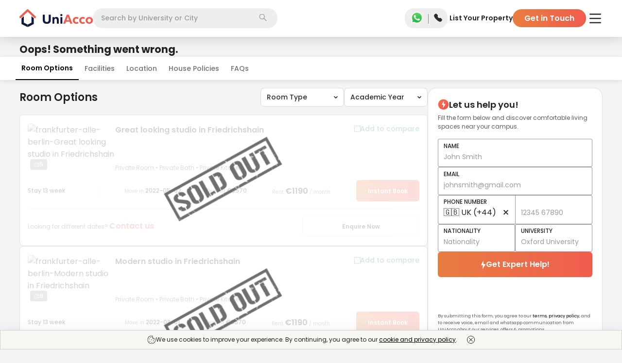

--- FILE ---
content_type: text/html; charset=utf-8
request_url: https://uniacco.com/germany/berlin/frankfurter-alle
body_size: 37157
content:
<!DOCTYPE html><html lang="en"><head><meta charSet="utf-8"/><meta name="viewport" content="width=device-width, initial-scale=1"/><link rel="preload" as="image" href="https://uniacco.imgix.net/site-static/v2/icons/GreenCheck.svg"/><link rel="preload" as="image" href="https://uniacco.imgix.net/site-static/v2/icons/new_share_black.svg"/><link rel="preload" as="image" href="https://cdn-static-new.uniplaces.com/property-photos/7724fae23f09b06cbc090271f105fec8dfdb4aef5a3b1435141ad5f1f2e9abf6/medium.jpg?w=720&amp;h=480&amp;fm=avif&amp;q=50&amp;fit=clip"/><link rel="preload" as="image" href="https://cdn-static-new.uniplaces.com/property-photos/99079c1d9fa57bb5fb5afaf6079c0a0a06482675aceb2afb548832a533d4029e/medium.jpg?w=480&amp;h=320&amp;fm=avif&amp;q=50&amp;fit=clip"/><link rel="preload" as="image" href="https://cdn-static-new.uniplaces.com/property-photos/501416b03e58933adae6a3398c2c834410f1fdb1b66533042fda8d4f8854acc8/medium.jpg?w=480&amp;h=320&amp;fm=avif&amp;q=50&amp;fit=clip"/><link rel="preload" as="image" href="https://uniacco.imgix.net/site-static/icons/facilities/fridge.svg"/><link rel="preload" as="image" href="https://uniacco.imgix.net/site-static/icons/facilities/tv.svg"/><link rel="preload" as="image" href="https://uniacco.imgix.net/site-static/icons/facilities/microwave.svg"/><link rel="preload" as="image" href="https://uniacco.imgix.net/site-static/v2/icons/Walking.svg"/><link rel="preload" as="image" href="https://uniacco.imgix.net/site-static/v2/icons/TrainOptimised.svg"/><link rel="stylesheet" href="https://assets.uniacco.com/_next/static/css/eb12428cb70cf58a.css" data-precedence="next"/><link rel="stylesheet" href="https://assets.uniacco.com/_next/static/css/36eea002db224cce.css" data-precedence="next"/><link rel="stylesheet" href="https://assets.uniacco.com/_next/static/css/3dd2d7947e61746f.css" data-precedence="next"/><link rel="stylesheet" href="https://assets.uniacco.com/_next/static/css/e65f630347db3e62.css" data-precedence="next"/><link rel="stylesheet" href="https://assets.uniacco.com/_next/static/css/d445cc27d51cb6d7.css" data-precedence="next"/><link rel="stylesheet" href="https://assets.uniacco.com/_next/static/css/bd554e3581f41c92.css" data-precedence="next"/><link href="https://assets.uniacco.com/_next/static/css/5625af6ccc0b6b21.css" rel="stylesheet" as="style" data-precedence="dynamic"/><link href="https://assets.uniacco.com/_next/static/css/b6446526d1c6260d.css" rel="stylesheet" as="style" data-precedence="dynamic"/><link href="https://assets.uniacco.com/_next/static/css/df5457a1dd31cc30.css" rel="stylesheet" as="style" data-precedence="dynamic"/><link href="https://assets.uniacco.com/_next/static/css/48dba4236a9d13cb.css" rel="stylesheet" as="style" data-precedence="dynamic"/><link href="https://assets.uniacco.com/_next/static/css/3810b2c5ced03241.css" rel="stylesheet" as="style" data-precedence="dynamic"/><link href="https://assets.uniacco.com/_next/static/css/8775bf2b28d7858d.css" rel="stylesheet" as="style" data-precedence="dynamic"/><link href="https://assets.uniacco.com/_next/static/css/89a3bd34eb6ca73b.css" rel="stylesheet" as="style" data-precedence="dynamic"/><link href="https://assets.uniacco.com/_next/static/css/7e273baaf2990d0e.css" rel="stylesheet" as="style" data-precedence="dynamic"/><link href="https://assets.uniacco.com/_next/static/css/9ccaf5a55d6e8e79.css" rel="stylesheet" as="style" data-precedence="dynamic"/><link href="https://assets.uniacco.com/_next/static/css/1517f59b16eba08b.css" rel="stylesheet" as="style" data-precedence="dynamic"/><link href="https://assets.uniacco.com/_next/static/css/f17b63b032151d8a.css" rel="stylesheet" as="style" data-precedence="dynamic"/><link rel="preload" as="script" fetchPriority="low" href="https://assets.uniacco.com/_next/static/chunks/webpack-57f9012d5e942e3f.js"/><script src="https://assets.uniacco.com/_next/static/chunks/4bd1b696-44ec9e74bad6bc6c.js" async=""></script><script src="https://assets.uniacco.com/_next/static/chunks/31684-ca5eef5279a15e4f.js" async=""></script><script src="https://assets.uniacco.com/_next/static/chunks/main-app-8a0bd3496ed2f6d5.js" async=""></script><script src="https://assets.uniacco.com/_next/static/chunks/66766-b753bdb3620f5fbc.js" async=""></script><script src="https://assets.uniacco.com/_next/static/chunks/34312-a087bff89de72f07.js" async=""></script><script src="https://assets.uniacco.com/_next/static/chunks/78258-06527a69e29fbf60.js" async=""></script><script src="https://assets.uniacco.com/_next/static/chunks/78524-bd4b26a289e22986.js" async=""></script><script src="https://assets.uniacco.com/_next/static/chunks/app/(PagesWithMUIWrapper)/%5Bcountry%5D/page-0d783ef74715025d.js" async=""></script><script src="https://assets.uniacco.com/_next/static/chunks/23464-4c1b38a1299129bb.js" async=""></script><script src="https://assets.uniacco.com/_next/static/chunks/21211-44bad7575fde65ce.js" async=""></script><script src="https://assets.uniacco.com/_next/static/chunks/69068-c5b45d2edc5720e9.js" async=""></script><script src="https://assets.uniacco.com/_next/static/chunks/54365-076ba287a6fef230.js" async=""></script><script src="https://assets.uniacco.com/_next/static/chunks/app/layout-71204f04e5a0f14b.js" async=""></script><script src="https://assets.uniacco.com/_next/static/chunks/61575-384a1e5ec76350ee.js" async=""></script><script src="https://assets.uniacco.com/_next/static/chunks/84359-f1132da96e52646e.js" async=""></script><script src="https://assets.uniacco.com/_next/static/chunks/73297-a9c7f4288c78ae79.js" async=""></script><script src="https://assets.uniacco.com/_next/static/chunks/40257-5f5b886c3559867d.js" async=""></script><script src="https://assets.uniacco.com/_next/static/chunks/94438-35fe80d5304d4a66.js" async=""></script><script src="https://assets.uniacco.com/_next/static/chunks/81470-6e29fb4521e30612.js" async=""></script><script src="https://assets.uniacco.com/_next/static/chunks/app/error-1018a5ebb727dcc7.js" async=""></script><script src="https://assets.uniacco.com/_next/static/chunks/app/not-found-42f9308befa081f6.js" async=""></script><script src="https://assets.uniacco.com/_next/static/chunks/61756-220fa3c021bed77f.js" async=""></script><script src="https://assets.uniacco.com/_next/static/chunks/44918-0921835644fa1642.js" async=""></script><script src="https://assets.uniacco.com/_next/static/chunks/43710-df4934541a7b080d.js" async=""></script><script src="https://assets.uniacco.com/_next/static/chunks/app/%5Bcountry%5D/%5Bcity%5D/%5BpropCode%5D/page-513fa1a3824b0874.js" async=""></script><link rel="preload" href="https://assets.uniacco.com/_next/static/chunks/45884.5b8e7f1cfc196d22.js" as="script" fetchPriority="low"/><link rel="preload" href="https://assets.uniacco.com/_next/static/chunks/56849.61916d8854cfe147.js" as="script" fetchPriority="low"/><link rel="preload" href="https://assets.uniacco.com/_next/static/chunks/27440.97917f29aee9e521.js" as="script" fetchPriority="low"/><link rel="preload" href="https://assets.uniacco.com/_next/static/chunks/14304.d15f598343ae290e.js" as="script" fetchPriority="low"/><link rel="preload" href="https://assets.uniacco.com/_next/static/chunks/68757.ebe60aa5d7a5050f.js" as="script" fetchPriority="low"/><link rel="preload" href="https://assets.uniacco.com/_next/static/chunks/70954.a7cf4ba333cf5589.js" as="script" fetchPriority="low"/><link rel="preload" href="https://assets.uniacco.com/_next/static/chunks/34891.127ed1c3eb58e3ad.js" as="script" fetchPriority="low"/><link rel="preload" href="https://assets.uniacco.com/_next/static/chunks/50129.947f7f08c203cd34.js" as="script" fetchPriority="low"/><link rel="preload" href="https://assets.uniacco.com/_next/static/chunks/25527.d9c0011da97087db.js" as="script" fetchPriority="low"/><link rel="preload" as="image" href="https://uniacco.imgix.net/site-static/v2/icons/NewCar.svg"/><link rel="preload" href="https://assets.uniacco.com/_next/static/chunks/47035.27339e311b67d59c.js" as="script" fetchPriority="low"/><link rel="preload" href="https://assets.uniacco.com/_next/static/chunks/78428.af1f2c400400553e.js" as="script" fetchPriority="low"/><link rel="preload" href="https://assets.uniacco.com/_next/static/chunks/71789.5ebc8fe58c2cb38e.js" as="script" fetchPriority="low"/><link rel="preload" as="image" href="https://uniacco.imgix.net/site-static/v2/icons/down_arrow_black.svg"/><link rel="preload" as="image" href="https://assets.uniacco.com/site-static/v2/icons/ImageCount.svg"/><link rel="preload" href="https://assets.uniacco.com/_next/static/chunks/47149.99c9ab8f4a1048ac.js" as="script" fetchPriority="low"/><link rel="preload" as="image" href="https://uniacco.imgix.net/site-static/v2/icons/sold_out.png"/><link rel="preload" href="https://assets.uniacco.com/_next/static/chunks/4664.b0ce6a7c6adb735b.js" as="script" fetchPriority="low"/><link rel="preload" href="https://assets.uniacco.com/_next/static/chunks/20092.825432e760924245.js" as="script" fetchPriority="low"/><link rel="preload" as="image" href="https://uniacco.imgix.net/site-static/v2/icons/location_pin.svg"/><link rel="preload" href="https://assets.uniacco.com/_next/static/chunks/27538.d6f61496284acb40.js" as="script" fetchPriority="low"/><link rel="preload" as="image" href="https://uniacco.imgix.net/site-static/v2//icons/visa.png"/><link rel="preload" as="image" href="https://uniacco.imgix.net/site-static/v2//icons/american-express.png"/><link rel="preload" as="image" href="https://uniacco.imgix.net/site-static/v2//icons/mastercard.png"/><link rel="preload" as="image" href="https://uniacco.imgix.net/site-static/v2//icons/paypal.png"/><link rel="preload" href="https://assets.uniacco.com/_next/static/chunks/86732.98861e3bcf5c9269.js" as="script" fetchPriority="low"/><link rel="preload" href="https://assets.uniacco.com/_next/static/chunks/66473.d7745b8acc3ee480.js" as="script" fetchPriority="low"/><link rel="preload" href="https://assets.uniacco.com/_next/static/chunks/14378.35bc676d47d088f3.js" as="script" fetchPriority="low"/><meta name="next-size-adjust" content=""/><link fetchPriority="high" rel="preload" as="image" href="https://cdn-static-new.uniplaces.com/property-photos/7724fae23f09b06cbc090271f105fec8dfdb4aef5a3b1435141ad5f1f2e9abf6/medium.jpg?w=720&amp;h=480&amp;fm=avif&amp;q=50&amp;fit=clip"/><link fetchPriority="high" rel="preload" as="image" href="https://cdn-static-new.uniplaces.com/property-photos/99079c1d9fa57bb5fb5afaf6079c0a0a06482675aceb2afb548832a533d4029e/medium.jpg?w=480&amp;h=320&amp;fm=avif&amp;q=50&amp;fit=clip"/><link fetchPriority="high" rel="preload" as="image" href="https://cdn-static-new.uniplaces.com/property-photos/501416b03e58933adae6a3398c2c834410f1fdb1b66533042fda8d4f8854acc8/medium.jpg?w=480&amp;h=320&amp;fm=avif&amp;q=50&amp;fit=clip"/><title>Book Frankfurter Alle Student Accommodation in Berlin for 2024/25 | UniAcco</title><meta name="description" content="Check Frankfurter Alle Student Accommodation in Berlin. Know prices, location, nearest university, room types like Studios, Ensuites, etc. &amp; facilities of Frankfurter Alle Student Accommodation with UniAcco."/><meta name="application-name" content="UniAcco"/><link rel="manifest" href="/manifest.json"/><meta name="robots" content="index, follow, max-snippet:200"/><meta name="googlebot" content="index, follow"/><meta name="HandheldFriendly" content="true"/><meta name="mobile-web-app-capable" content="yes"/><meta name="apple-mobile-web-app-capable" content="yes"/><meta name="msapplication-TileColor" content="#2B5797"/><meta name="msapplication-tap-highlight" content="no"/><meta name="theme-color" content="#000000"/><meta name="X-Frame-Options" content="SAMEORIGIN"/><meta name="X-XSS-Protection" content="1; mode=block"/><meta name="X-Content-Type-Options" content="nosniff"/><meta name="emotion-insertion-point" content=" "/><link rel="canonical" href="https://uniacco.com/germany/berlin/frankfurter-alle"/><meta name="format-detection" content="telephone=no"/><meta name="google-site-verification" content="a4vlIXbfXNZvCjAjoPjNAE3YgI-mN6Cn0y4sDU0diSs"/><meta name="facebook-domain-verification" content="aiy9zhlsjrazk0dg6zcest1b4w6kuz"/><meta name="mobile-web-app-capable" content="yes"/><meta name="apple-mobile-web-app-title" content="UniAcco"/><meta name="apple-mobile-web-app-status-bar-style" content="default"/><meta property="og:title" content="Book Frankfurter Alle Student Accommodation in Berlin for 2024/25 | UniAcco"/><meta property="og:description" content="Check Frankfurter Alle Student Accommodation in Berlin. Know prices, location, nearest university, room types like Studios, Ensuites, etc. &amp; facilities of Frankfurter Alle Student Accommodation with UniAcco."/><meta property="og:url" content="https://uniacco.com/germany/berlin/frankfurter-alle"/><meta property="og:image" content="https://cdn-static-new.uniplaces.com/property-photos/7724fae23f09b06cbc090271f105fec8dfdb4aef5a3b1435141ad5f1f2e9abf6/medium.jpg"/><meta name="twitter:card" content="summary_large_image"/><meta name="twitter:title" content="Book Frankfurter Alle Student Accommodation in Berlin for 2024/25 | UniAcco"/><meta name="twitter:description" content="Check Frankfurter Alle Student Accommodation in Berlin. Know prices, location, nearest university, room types like Studios, Ensuites, etc. &amp; facilities of Frankfurter Alle Student Accommodation with UniAcco."/><meta name="twitter:image" content="https://cdn-static-new.uniplaces.com/property-photos/7724fae23f09b06cbc090271f105fec8dfdb4aef5a3b1435141ad5f1f2e9abf6/medium.jpg"/><link rel="shortcut icon" href="/favicon.ico" type="image/x-icon"/><link rel="apple-touch-icon" href="/icons/uniacco_192.png"/><script>document.querySelectorAll('body link[rel="icon"], body link[rel="apple-touch-icon"]').forEach(el => document.head.appendChild(el))</script><script src="https://assets.uniacco.com/_next/static/chunks/polyfills-42372ed130431b0a.js" noModule=""></script></head><body class="__className_42dc0d"><div hidden=""><!--$--><!--/$--></div><script>(self.__next_s=self.__next_s||[]).push([0,{"type":"application/ld+json","children":"{\"@context\":\"https://schema.org\",\"@type\":\"WebSite\",\"url\":\"https://uniacco.com\",\"potentialAction\":{\"@type\":\"SearchAction\",\"target\":{\"@type\":\"EntryPoint\",\"urlTemplate\":\"https://uniacco.com/search?q={search_term_string}\"},\"query-input\":\"required name=search_term_string\"}}","id":"site-link-schema"}])</script><!--$!--><template data-dgst="BAILOUT_TO_CLIENT_SIDE_RENDERING"></template><!--/$--><!--$--><div id="general-header" class="GeneralHeader_headerContainer__Rz5wF"><header class="GeneralHeader_header__MnjcN"><div><div class="GeneralHeader_logoContainer__NxC9k"><a href="/" class="GeneralHeader_logoImageContainer__0TAHY"><picture class="GeneralHeader_uniAccoWhite__YxVz5"><source media="(max-width: 991px)" srcSet="https://uniacco.imgix.net/site-static/v2/uniacco/logo.svg"/><source media="(min-width: 992px)" srcSet="https://uniacco.imgix.net/site-static/v2/uniacco/logo_full.svg"/><img src="https://uniacco.imgix.net/site-static/v2/uniacco/logo.svg" alt="UniAcco logo" loading="eager"/></picture></a></div><div class="GeneralHeader_searchContainer___gvLK"><div class="SearchbarModal_container__bT46l" id="header-section-search"><div class="SearchbarModal_mobileCustomInput__198OK">Search</div><div class="SearchbarModal_desktopInput__BDCbE"><input type="text" role="combobox" aria-labelledby="Searchbar input" placeholder="Search by University or City" value=""/></div><div class="SearchbarModal_searchIconContainer__UEhLE"><img src="https://uniacco.imgix.net/site-static/v2/icons/search.svg" alt="Search Icon" width="16" height="16"/></div></div></div><div class="GeneralHeader_contactContainer__mBGBz"><div class="ContactPopper_container__7x0sQ"><a href="https://api.whatsapp.com/send?phone=+447888871589&amp;text=Hello UniAcco, I would like some assistance regarding my student accommodation." target="_blank" rel="noopener noreferrer" class="ContactPopper_whatsappLink__tp2i8 ContactPopper_transparentWhatsAppLink__YQ12e"><img src="https://uniacco.imgix.net/site-static/v2/icons/whatsapp.png" alt="WhatsApp Icon" width="30" height="30"/></a><span class="ContactPopper_divider__InS7S"></span><span tabindex="0" class="ContactPopper_popperWrapper__LGQSO ContactPopper_transparentPhone__ARmME"><input type="checkbox" id="contactPopper"/><label for="contactPopper"><img src="https://uniacco.imgix.net/site-static/v2/icons/solid-phone.svg" alt="Phone Icon" width="19" height="19"/></label><div class="ContactPopper_popper__st8A1" data-cy="header-contact-popper"><ul><li><img src="https://uniacco.imgix.net/site-static/v2/icons/phone_white.svg" alt="000 800 040 3523" width="13" height="13"/><a href="tel:000 800 040 3523">000 800 040 3523</a></li><li><img src="https://uniacco.imgix.net/site-static/v2/icons/phone_white.svg" alt="+44 808 501 5198" width="13" height="13"/><a href="tel:+44 808 501 5198">+44 808 501 5198</a></li><li><img src="https://uniacco.imgix.net/site-static/v2/icons/mail_white.svg" alt="contact@uniacco.com" width="13" height="13"/><a href="mailto:contact@uniacco.com">contact@uniacco.com</a></li></ul></div></span></div></div><div class="GeneralHeader_linksContainer__TchRn"><div><div class="DesktopNavigation_container__M6sKu"><a href="https://uniacco.com/list-home" rel="noopener noreferrer" class="DesktopNavigation_link__e5vEf DesktopNavigation_transparentLink__99eNT" data-cy="list-your-property-button">List Your Property</a><button class="DesktopNavigation_gitButton__lcjLv DesktopNavigation_transparentLink__99eNT" data-cy="header-get-in-touch-button">Get in Touch</button></div></div></div><div class="GeneralHeader_hamburgerContainer__4eZm6 GeneralHeader_whitehamburgerContainer__k7OHx"><div class="HamburgerMenu_hamburgerMenu__L099o"><label for="header-hamburger-menu-button" aria-haspopup="true" data-cy="header-hamburger-menu-button"><img src="https://uniacco.imgix.net/site-static/v2/icons/hamburger.svg" alt="hamburger menu" class="HamburgerMenu_hamburgerMenuIcon__VT7Bk HamburgerMenu_transparentMenuIcon__6DC_w" height="20" width="28"/></label><div class="HamburgerMenu_hamburgerMenuPopper__rugq3 HamburgerMenu_topMarqueeShown__fp7sE" data-cy="hamburger-menu-popper"><section class="HamburgerMenu_hamburgerContent__0_3VP" data-cy="hamburger-content"><div class="HamburgerMenu_hamburgerContentDiv___nk9G"><a class="HamburgerMenu_hamburgerContentTitle__zPV3x" href="/short-stays" target="_blank" rel="noopener noreferrer" data-cy="hamburger-menu-uniflx-link"><svg width="18" height="16" fill="none" xmlns="http://www.w3.org/2000/svg"><path d="M16.875 13.905H15.75v-6.5a1.127 1.127 0 0 0-.364-.828L9.761 1.27a1.125 1.125 0 0 0-1.522-.008l-.007.008-5.618 5.307a1.125 1.125 0 0 0-.364.828v6.5H1.125a.563.563 0 0 0 0 1.126h15.75a.562.562 0 1 0 0-1.126Zm-13.5-6.5.008-.007L9 2.093l5.618 5.304.008.007v6.502H11.25V10.53a1.125 1.125 0 0 0-1.125-1.124h-2.25A1.125 1.125 0 0 0 6.75 10.53v3.376H3.375v-6.5Zm6.75 6.5h-2.25v-3.374h2.25v3.374Z" fill="#222"></path></svg><div><span>Explore Short Stays</span><p class="HamburgerMenu_uniFlxBook__GORPD">1-12 Weeks Booking</p></div><div class="HamburgerMenu_hamburgerItemImg__CN6IR"><p class="HamburgerMenu_uniFlxPowered__r96T3">Powered by</p><svg width="72" height="24" fill="none" xmlns="http://www.w3.org/2000/svg"><g fill="#7345F7"><path d="M30.873 16.78c-.945.868-2.127 1.302-3.544 1.302-1.418 0-2.6-.434-3.544-1.302-.945-.868-1.418-2.12-1.418-3.758v-6.89h2.407v6.956c0 .857.209 1.533.626 2.027.429.495 1.072.742 1.929.742s1.494-.247 1.912-.742c.428-.494.643-1.17.643-2.027V6.132h2.406v6.89c0 1.637-.473 2.89-1.417 3.758ZM36.726 9.198v1.055C37.176 9.418 38.033 9 39.297 9c1.022 0 1.808.313 2.357.94.55.615.824 1.45.824 2.505v5.39h-2.34V12.71c0-1.132-.49-1.698-1.467-1.698-.56 0-.995.17-1.302.511-.308.33-.462.786-.462 1.368v4.945h-2.34V9.198h2.159ZM46.74 7.682c-.264.263-.605.395-1.023.395-.417 0-.758-.132-1.022-.395-.263-.264-.395-.6-.395-1.006 0-.407.132-.742.395-1.005.264-.275.605-.412 1.022-.412.418 0 .759.137 1.022.412.264.263.396.598.396 1.005 0 .407-.132.742-.396 1.006Zm-2.193 10.154V9.197h2.34v8.637h-2.34ZM51.61 17.835h-2.407V6.132h7.764v2.209H51.61v2.456h5.11v2.209h-5.11v4.83ZM60.86 17.835h-2.34V5.473h2.34v12.362ZM70.923 9.198l-3.215 4.253 3.314 4.384h-2.82l-1.812-2.62-1.814 2.62h-2.818l3.313-4.384-3.214-4.253h2.818l1.715 2.473 1.714-2.473h2.819ZM9.462 3.956V6.66c0 .238-.153.319-.23.33H5.044c-.422 0-.528.506-.528.758v6.264c0 3.132 3 3.791 4.88 3.033 1.503-.607 1.878-2.473 1.878-3.33v-3.33c0-.072.06-.131.132-.131h2.835c.073 0 .132.059.132.131.004 1.65.056 4.68-.33 5.836-.494 1.483-2.307 4.714-7.516 3.923C2.361 19.51 1.32 15.9 1.32 14.176V4.022c0-.185.198-.23.297-.23h7.615c.159 0 .22.11.231.164ZM11.34 3.791h6.41c.052 0 .082.057.055.101l-1.15 1.846a.066.066 0 0 1-.055.031H11.34a.066.066 0 0 1-.066-.066V3.857c0-.036.03-.066.066-.066Z"></path><path d="M11.341 7.022h4.972c.049 0 .08.051.06.095l-.898 1.846a.067.067 0 0 1-.06.037h-4.074a.066.066 0 0 1-.066-.066V7.088c0-.036.03-.066.066-.066Z"></path></g></svg></div></a><hr/></div><div class="HamburgerMenu_hamburgerContentDiv___nk9G"><a class="HamburgerMenu_hamburgerContentTitle__zPV3x" href="https://uniessential.com/pages/uniacco?utm_source=uniacco&amp;utm_medium=website&amp;utm_campaign=top-nav" target="_blank" rel="noopener noreferrer" data-cy="essential-service-link"><svg width="18" height="19" fill="none" xmlns="http://www.w3.org/2000/svg"><g clip-path="url(#essential-money_svg__a)"><path d="M8.086 10.555c0-.06 0-.12-.002-.176h2.146V9.324H7.934a4.206 4.206 0 0 0-.233-.59c-.152-.332-.283-.619-.283-1.343 0-.873.71-1.582 1.582-1.582.872 0 1.582.71 1.582 1.582h1.055A2.64 2.64 0 0 0 9 4.754 2.64 2.64 0 0 0 6.363 7.39c0 .954.202 1.394.38 1.782.023.051.046.1.067.151h-.974v1.055h1.193l.002.176c0 1.522-.91 2.807-.919 2.819l-.1.139v.733h5.625v-1.055H7.432c.307-.629.654-1.573.654-2.636Z" fill="#222"></path><path d="M9 .5a9 9 0 1 0 0 18 9 9 0 0 0 0-18Zm0 16.945a7.945 7.945 0 1 1 0-15.89 7.945 7.945 0 0 1 0 15.89Z" fill="#222"></path></g><defs><clipPath id="essential-money_svg__a"><path fill="#fff" transform="translate(0 .5)" d="M0 0h18v18H0z"></path></clipPath></defs></svg><span>Essential Services</span><div class="HamburgerMenu_hamburgerItemImg__CN6IR HamburgerMenu_hamburgerItemRightText__yUhCQ">Save Upto £1500</div></a><hr/></div><div class="HamburgerMenu_hamburgerContentDiv___nk9G"><a class="HamburgerMenu_hamburgerContentTitle__zPV3x" href="/company/refer" target="_blank" rel="noopener noreferrer" data-cy="refer-and-earn-link"><svg width="11" height="12" fill="none" xmlns="http://www.w3.org/2000/svg"><path fill-rule="evenodd" clip-rule="evenodd" d="M5.334 0a2.651 2.651 0 1 0 0 5.302 2.651 2.651 0 0 0 0-5.302ZM3.52 2.651a1.814 1.814 0 1 1 3.628 0 1.814 1.814 0 0 1-3.628 0ZM5.334 6.14c-1.291 0-2.481.293-3.362.789C1.103 7.418.45 8.158.45 9.069v.058c0 .648 0 1.462.713 2.044.351.285.843.49 1.507.623.665.135 1.533.206 2.664.206 1.13 0 1.998-.07 2.665-.206.664-.134 1.155-.338 1.506-.623.714-.582.713-1.396.713-2.044V9.07c0-.912-.653-1.652-1.521-2.141-.882-.496-2.072-.79-3.363-.79ZM1.287 9.07c0-.475.348-.99 1.095-1.411.734-.413 1.777-.682 2.953-.682 1.174 0 2.216.269 2.95.682.749.42 1.095.936 1.095 1.41 0 .73-.022 1.142-.404 1.452-.206.168-.552.333-1.144.453-.59.119-1.396.189-2.498.189-1.102 0-1.909-.07-2.498-.19-.592-.119-.938-.284-1.144-.452-.382-.31-.405-.721-.405-1.451Z" fill="#5B5B5B"></path></svg><span>Refer &amp; Earn</span><div class="HamburgerMenu_hamburgerItemImg__CN6IR HamburgerMenu_hamburgerItemRightText__yUhCQ">GET £100</div></a></div></section></div></div></div></div></header></div><!--/$--><main><div class="PropertyDetails_pageContainer__I1F_c"><script>(self.__next_s=self.__next_s||[]).push([0,{"type":"application/ld+json","children":"{\"@context\":\"http://schema.org\",\"@type\":\"BreadcrumbList\",\"itemListElement\":[{\"@type\":\"ListItem\",\"position\":1,\"name\":\"Home\",\"item\":\"https://uniacco.com\"},{\"@type\":\"ListItem\",\"position\":2,\"name\":\"Germany\",\"item\":\"https://uniacco.com/germany\"},{\"@type\":\"ListItem\",\"position\":3,\"name\":\"Berlin\",\"item\":\"https://uniacco.com/germany/berlin\"},{\"@type\":\"ListItem\",\"position\":4,\"name\":\"Frankfurter Alle\",\"item\":\"https://uniacco.com/germany/berlin/frankfurter-alle\"}]}"}])</script><script>(self.__next_s=self.__next_s||[]).push([0,{"type":"application/ld+json","children":"{\"@context\":\"https://schema.org\",\"@type\":\"ImageObject\",\"contentUrl\":\"https://cdn-static-new.uniplaces.com/property-photos/7724fae23f09b06cbc090271f105fec8dfdb4aef5a3b1435141ad5f1f2e9abf6/medium.jpg\",\"description\":\"Frankfurter Alle - Student Accommodation.\",\"name\":\"Frankfurter Alle\"}"}])</script><script>(self.__next_s=self.__next_s||[]).push([0,{"type":"application/ld+json","children":"{\"@context\":\"https://schema.org\",\"@type\":\"FAQPage\",\"mainEntity\":[{\"@type\":\"Question\",\"name\":\"Is a Guarantor required to book a room?\",\"acceptedAnswer\":{\"@type\":\"Answer\",\"text\":\"<p>For Frankfurter Alle, a guarantor is not required.</p>\"}},{\"@type\":\"Question\",\"name\":\"Instalment Plan - What are the payment plans available?\",\"acceptedAnswer\":{\"@type\":\"Answer\",\"text\":\"<p>Frankfurter Alle has no payment plans and needs to be paid the full amount</p>\"}},{\"@type\":\"Question\",\"name\":\"Does the property have No Visa No Pay policy?\",\"acceptedAnswer\":{\"@type\":\"Answer\",\"text\":\"<p>No, Frankfurter Alle does not have 'No Visa No Pay' policy.</p>\"}},{\"@type\":\"Question\",\"name\":\"Does the property have No University No Pay policy?\",\"acceptedAnswer\":{\"@type\":\"Answer\",\"text\":\"<p>No, Frankfurter Alle does not have 'No University No Pay' policy.</p>\"}},{\"@type\":\"Question\",\"name\":\"How can I book this property?\",\"acceptedAnswer\":{\"@type\":\"Answer\",\"text\":\"<p>You can book Frankfurter Alle in 3 simple steps:\\n<ul><li>Make a booking by submitting your details through the UniAcco booking form and pay the deposit.</li>\\n<li>UniAcco will process your booking with the property manager.</li>\\n<li>Finally, sign the tenancy agreement to confirm the booking.</li></ul></p>\"}}]}"}])</script><script>(self.__next_s=self.__next_s||[]).push([0,{"type":"application/ld+json","children":"{\"@context\":\"http://schema.org\",\"@type\":\"Product\",\"name\":\"Frankfurter Alle\",\"image\":\"https://cdn-static-new.uniplaces.com/property-photos/7724fae23f09b06cbc090271f105fec8dfdb4aef5a3b1435141ad5f1f2e9abf6/medium.jpg\",\"description\":\"Please note in order to be approved the tenant must send to us proof of income, passport, enrollment/work contract. After the booking is accepted through Uniplaces, you must proceed with the registrat\",\"brand\":{\"@type\":\"Brand\",\"name\":\"UniAcco\"},\"sku\":\"frankfurter-alle\",\"offers\":{\"@type\":\"AggregateOffer\",\"url\":\"\",\"priceCurrency\":\"EUR\",\"lowPrice\":1190,\"highPrice\":1990,\"offerCount\":3}}"}])</script><script>(self.__next_s=self.__next_s||[]).push([0,{"type":"application/ld+json","children":"{\"@context\":\"https://schema.org\",\"@type\":\"ApartmentComplex\",\"url\":\"https://uniacco.com/germany/berlin/frankfurter-alle\",\"image\":{\"@type\":\"ImageObject\",\"url\":\"https://cdn-static-new.uniplaces.com/property-photos/7724fae23f09b06cbc090271f105fec8dfdb4aef5a3b1435141ad5f1f2e9abf6/medium.jpg\"},\"address\":{\"@type\":\"PostalAddress\",\"addressLocality\":\"Frankfurter Alle, Berlin, 10247\"},\"geo\":{\"@type\":\"GeoCoordinates\",\"latitude\":52.5139624,\"longitude\":13.4692159}}"}])</script><script>(self.__next_s=self.__next_s||[]).push([0,{"type":"application/ld+json","children":"{\"@context\":\"https://schema.org\",\"@type\":\"Hotel\",\"name\":\"Frankfurter Alle\",\"url\":\"https://uniacco.com/germany/berlin/frankfurter-alle\",\"telephone\":\"+448085015198\",\"email\":\"contact@uniacco.com\",\"sameAs\":[\"https://www.linkedin.com/company/uniacco\",\"https://www.facebook.com/uniacco.official\",\"https://www.instagram.com/uniacco.official/\"],\"checkinTime\":\"09:00\",\"checkoutTime\":\"18:00\",\"image\":\"https://cdn-static-new.uniplaces.com/property-photos/7724fae23f09b06cbc090271f105fec8dfdb4aef5a3b1435141ad5f1f2e9abf6/medium.jpg\",\"amenityFeature\":[{\"@type\":\"LocationFeatureSpecification\",\"name\":\"Fridge\",\"value\":true},{\"@type\":\"LocationFeatureSpecification\",\"name\":\"Television\",\"value\":true},{\"@type\":\"LocationFeatureSpecification\",\"name\":\"Microwave\",\"value\":true}],\"address\":{\"@type\":\"PostalAddress\",\"streetAddress\":\"Frankfurter Alle, Berlin, 10247\",\"addressLocality\":\"Berlin\",\"addressRegion\":null,\"addressCountry\":\"Germany\"},\"priceRange\":\"€1190 - €1990\"}"}])</script><script>(self.__next_s=self.__next_s||[]).push([0,{"type":"application/ld+json","children":"{\"@context\":\"https://schema.org\",\"@type\":\"ItemList\",\"itemListElement\":[{\"@type\":\"ListItem\",\"position\":1,\"name\":\"Great looking studio in Friedrichshain\",\"url\":\"https://uniacco.com/germany/berlin/frankfurter-alle\"},{\"@type\":\"ListItem\",\"position\":2,\"name\":\"Modern studio in Friedrichshain\",\"url\":\"https://uniacco.com/germany/berlin/frankfurter-alle\"},{\"@type\":\"ListItem\",\"position\":3,\"name\":\"Incredible studio in Friedrichshain\",\"url\":\"https://uniacco.com/germany/berlin/frankfurter-alle\"},{\"@type\":\"ListItem\",\"position\":4,\"name\":\"Airy studio in Friedrichshain\",\"url\":\"https://uniacco.com/germany/berlin/frankfurter-alle\"},{\"@type\":\"ListItem\",\"position\":5,\"name\":\"Inviting studio in a residence, in the Samariter Quarter\",\"url\":\"https://uniacco.com/germany/berlin/frankfurter-alle\"},{\"@type\":\"ListItem\",\"position\":6,\"name\":\"Beautiful studio in a residence, in Friedrichshain\",\"url\":\"https://uniacco.com/germany/berlin/frankfurter-alle\"},{\"@type\":\"ListItem\",\"position\":7,\"name\":\"Welcoming studio in a residence, in the Samariter Quarter\",\"url\":\"https://uniacco.com/germany/berlin/frankfurter-alle\"},{\"@type\":\"ListItem\",\"position\":8,\"name\":\"Incredible studio in Friedrichshain\",\"url\":\"https://uniacco.com/germany/berlin/frankfurter-alle\"},{\"@type\":\"ListItem\",\"position\":9,\"name\":\"Incredible flat in Friedrichshain\",\"url\":\"https://uniacco.com/germany/berlin/frankfurter-alle\"},{\"@type\":\"ListItem\",\"position\":10,\"name\":\"Wonderful 1-bedroom apartment in a residence, in Samariter Quarter\",\"url\":\"https://uniacco.com/germany/berlin/frankfurter-alle\"}]}"}])</script><script>(self.__next_s=self.__next_s||[]).push([0,{"type":"application/ld+json","children":"{\"@context\":\"https://schema.org\",\"@type\":\"Apartment\",\"name\":\"Frankfurter Alle\",\"url\":\"https://uniacco.com/germany/berlin/frankfurter-alle\",\"image\":\"https://cdn-static-new.uniplaces.com/property-photos/7724fae23f09b06cbc090271f105fec8dfdb4aef5a3b1435141ad5f1f2e9abf6/medium.jpg\",\"telephone\":\"+448085015198\",\"geo\":{\"@type\":\"GeoCoordinates\",\"latitude\":52.5139624,\"longitude\":13.4692159},\"address\":{\"@type\":\"PostalAddress\",\"streetAddress\":\"Frankfurter Alle, Berlin, 10247\",\"addressLocality\":\"Berlin\",\"addressRegion\":null,\"addressCountry\":\"Germany\"},\"amenityFeature\":[{\"@type\":\"LocationFeatureSpecification\",\"name\":\"Fridge\",\"value\":true},{\"@type\":\"LocationFeatureSpecification\",\"name\":\"Television\",\"value\":true},{\"@type\":\"LocationFeatureSpecification\",\"name\":\"Microwave\",\"value\":true}]}"}])</script><div class="Hero_topRow__eQeKR"><div><div class="CustomBreadcrumb_breadcrumb__7qTzL"><span class="CustomBreadcrumb_breadcrumbItem__hA7t_" data-cy="bread-crumb-item-container"><a href="https://uniacco.com" aria-label="Home" class="CustomBreadcrumb_wrap__Caoqa CustomBreadcrumb_inactiveTag__Z_N19" target="_blank" data-cy="bread-crumb-items">Home</a> <span class="CustomBreadcrumb_lightArrow__UyrZA"><svg width="10" height="10" viewBox="0 0 10 7" fill="none" xmlns="http://www.w3.org/2000/svg"><path d="M4.903 5.829.807 1.732l.54-.56 3.556 3.555L8.46 1.172l.541.56-4.097 4.097Z" fill="#222" stroke="#000" stroke-linejoin="round"></path></svg></span> <a href="/germany" aria-label="Germany" class="CustomBreadcrumb_wrap__Caoqa CustomBreadcrumb_inactiveTag__Z_N19" target="_blank" data-cy="bread-crumb-items">Germany</a> <span class="CustomBreadcrumb_lightArrow__UyrZA"><svg width="10" height="10" viewBox="0 0 10 7" fill="none" xmlns="http://www.w3.org/2000/svg"><path d="M4.903 5.829.807 1.732l.54-.56 3.556 3.555L8.46 1.172l.541.56-4.097 4.097Z" fill="#222" stroke="#000" stroke-linejoin="round"></path></svg></span> <a href="/germany/berlin" aria-label="Berlin" class="CustomBreadcrumb_wrap__Caoqa CustomBreadcrumb_inactiveTag__Z_N19" target="_blank" data-cy="bread-crumb-items">Berlin</a> <span class="CustomBreadcrumb_lightArrow__UyrZA"><svg width="10" height="10" viewBox="0 0 10 7" fill="none" xmlns="http://www.w3.org/2000/svg"><path d="M4.903 5.829.807 1.732l.54-.56 3.556 3.555L8.46 1.172l.541.56-4.097 4.097Z" fill="#222" stroke="#000" stroke-linejoin="round"></path></svg></span> <a href="/germany/berlin/frankfurter-alle" aria-label="Frankfurter Alle" class="CustomBreadcrumb_noRedirectTag__ZKQz_ CustomBreadcrumb_wrap__Caoqa" data-cy="bread-crumb-items">Frankfurter Alle</a></span></div></div><div><div class="ShareButton_share__JkT9T" data-cy="share-button-container"><button class="ShareButton_shareLabel__jF3D7 ShareButton_shareLabelText__1SjC9" data-cy="share-button"><img src="https://uniacco.imgix.net/site-static/v2/icons/new_share_black.svg" alt="Share" class="ShareButton_shareIcon__2rmHy"/><span>Share</span></button></div></div></div><section class="Hero_heroContainer__FMs8K"><div class="Hero_leftSection__oRyUQ"><div class="Hero_content___yEuM"><div class="Carousel_imagesContainer__z5bPF" data-cy="carousel-image-container"><div class="Carousel_carouselContainer__hY_7p" data-cy="carousel-container"><div class="ImageCarousel_carouselContainer__mkoyF"><img id="image-0-" src="https://cdn-static-new.uniplaces.com/property-photos/7724fae23f09b06cbc090271f105fec8dfdb4aef5a3b1435141ad5f1f2e9abf6/medium.jpg?w=720&amp;h=480&amp;fm=avif&amp;q=50&amp;fit=clip" loading="eager" alt="frankfurter-alle-berlin-Great looking studio in Friedrichshain-1" class="ImageCarousel_activeImage__muAkS"/><img id="image-1-" loading="eager" alt="frankfurter-alle-berlin-Great looking studio in Friedrichshain-2" class="ImageCarousel_hiddenImage__73Piw"/><img id="image-2-" loading="eager" alt="frankfurter-alle-berlin-Great looking studio in Friedrichshain-3" class="ImageCarousel_hiddenImage__73Piw"/><img id="image-3-" loading="eager" alt="frankfurter-alle-berlin-Great looking studio in Friedrichshain-4" class="ImageCarousel_hiddenImage__73Piw"/><img id="image-4-" loading="eager" alt="frankfurter-alle-berlin-Great looking studio in Friedrichshain-5" class="ImageCarousel_hiddenImage__73Piw"/><img id="image-5-" loading="eager" alt="frankfurter-alle-berlin-Great looking studio in Friedrichshain-6" class="ImageCarousel_hiddenImage__73Piw"/><img id="image-6-" loading="eager" alt="frankfurter-alle-berlin-Incredible studio in Friedrichshain-7" class="ImageCarousel_hiddenImage__73Piw"/><img id="image-7-" loading="eager" alt="frankfurter-alle-berlin-Incredible studio in Friedrichshain-8" class="ImageCarousel_hiddenImage__73Piw"/><img id="image-8-" loading="eager" alt="frankfurter-alle-berlin-Incredible studio in Friedrichshain-9" class="ImageCarousel_hiddenImage__73Piw"/><img id="image-9-" loading="eager" alt="frankfurter-alle-berlin-Incredible studio in Friedrichshain-10" class="ImageCarousel_hiddenImage__73Piw"/><img id="image-10-" loading="eager" alt="frankfurter-alle-berlin-Incredible studio in Friedrichshain-11" class="ImageCarousel_hiddenImage__73Piw"/><img id="image-11-" loading="eager" alt="frankfurter-alle-berlin-Incredible studio in Friedrichshain-12" class="ImageCarousel_hiddenImage__73Piw"/><img id="image-12-" loading="eager" alt="frankfurter-alle-berlin-Incredible studio in Friedrichshain-13" class="ImageCarousel_hiddenImage__73Piw"/><img id="image-13-" loading="eager" alt="frankfurter-alle-berlin-Incredible studio in Friedrichshain-14" class="ImageCarousel_hiddenImage__73Piw"/><img id="image-14-" loading="eager" alt="frankfurter-alle-berlin-Incredible studio in Friedrichshain-15" class="ImageCarousel_hiddenImage__73Piw"/><img id="image-15-" loading="eager" alt="frankfurter-alle-berlin-Incredible studio in Friedrichshain-16" class="ImageCarousel_hiddenImage__73Piw"/><img id="image-16-" loading="eager" alt="frankfurter-alle-berlin-Incredible studio in Friedrichshain-17" class="ImageCarousel_hiddenImage__73Piw"/><img id="image-17-" loading="eager" alt="frankfurter-alle-berlin-Incredible studio in Friedrichshain-18" class="ImageCarousel_hiddenImage__73Piw"/><img id="image-18-" loading="eager" alt="frankfurter-alle-berlin-Incredible studio in Friedrichshain-19" class="ImageCarousel_hiddenImage__73Piw"/><img id="image-19-" loading="eager" alt="frankfurter-alle-berlin-Incredible studio in Friedrichshain-20" class="ImageCarousel_hiddenImage__73Piw"/><img id="image-20-" loading="eager" alt="frankfurter-alle-berlin-Incredible studio in Friedrichshain-21" class="ImageCarousel_hiddenImage__73Piw"/><img id="image-21-" loading="eager" alt="frankfurter-alle-berlin-Incredible studio in Friedrichshain-22" class="ImageCarousel_hiddenImage__73Piw"/><img id="image-22-" loading="eager" alt="frankfurter-alle-berlin-Beautiful studio in a residence, in Friedrichshain-23" class="ImageCarousel_hiddenImage__73Piw"/><img id="image-23-" loading="eager" alt="frankfurter-alle-berlin-Beautiful studio in a residence, in Friedrichshain-24" class="ImageCarousel_hiddenImage__73Piw"/><img id="image-24-" loading="eager" alt="frankfurter-alle-berlin-Beautiful studio in a residence, in Friedrichshain-25" class="ImageCarousel_hiddenImage__73Piw"/><img id="image-25-" loading="eager" alt="frankfurter-alle-berlin-Beautiful studio in a residence, in Friedrichshain-26" class="ImageCarousel_hiddenImage__73Piw"/><img id="image-26-" loading="eager" alt="frankfurter-alle-berlin-Beautiful studio in a residence, in Friedrichshain-27" class="ImageCarousel_hiddenImage__73Piw"/><img id="image-27-" loading="eager" alt="frankfurter-alle-berlin-Beautiful studio in a residence, in Friedrichshain-28" class="ImageCarousel_hiddenImage__73Piw"/><img id="image-28-" loading="eager" alt="frankfurter-alle-berlin-Beautiful studio in a residence, in Friedrichshain-29" class="ImageCarousel_hiddenImage__73Piw"/><img id="image-29-" loading="eager" alt="frankfurter-alle-berlin-Beautiful studio in a residence, in Friedrichshain-30" class="ImageCarousel_hiddenImage__73Piw"/><img id="image-30-" loading="eager" alt="frankfurter-alle-berlin-Beautiful studio in a residence, in Friedrichshain-31" class="ImageCarousel_hiddenImage__73Piw"/><img id="image-31-" loading="eager" alt="frankfurter-alle-berlin-Beautiful studio in a residence, in Friedrichshain-32" class="ImageCarousel_hiddenImage__73Piw"/><img id="image-32-" loading="eager" alt="frankfurter-alle-berlin-Beautiful studio in a residence, in Friedrichshain-33" class="ImageCarousel_hiddenImage__73Piw"/><img id="image-33-" loading="eager" alt="frankfurter-alle-berlin-Welcoming studio in a residence, in the Samariter Quarter-34" class="ImageCarousel_hiddenImage__73Piw"/><img id="image-34-" loading="eager" alt="frankfurter-alle-berlin-Welcoming studio in a residence, in the Samariter Quarter-35" class="ImageCarousel_hiddenImage__73Piw"/><img id="image-35-" loading="eager" alt="frankfurter-alle-berlin-Welcoming studio in a residence, in the Samariter Quarter-36" class="ImageCarousel_hiddenImage__73Piw"/><img id="image-36-" loading="eager" alt="frankfurter-alle-berlin-Welcoming studio in a residence, in the Samariter Quarter-37" class="ImageCarousel_hiddenImage__73Piw"/><img id="image-37-" loading="eager" alt="frankfurter-alle-berlin-Welcoming studio in a residence, in the Samariter Quarter-38" class="ImageCarousel_hiddenImage__73Piw"/><img id="image-38-" loading="eager" alt="frankfurter-alle-berlin-Welcoming studio in a residence, in the Samariter Quarter-39" class="ImageCarousel_hiddenImage__73Piw"/><img id="image-39-" loading="eager" alt="frankfurter-alle-berlin-Welcoming studio in a residence, in the Samariter Quarter-40" class="ImageCarousel_hiddenImage__73Piw"/><img id="image-40-" loading="eager" alt="frankfurter-alle-berlin-Welcoming studio in a residence, in the Samariter Quarter-41" class="ImageCarousel_hiddenImage__73Piw"/><img id="image-41-" loading="eager" alt="frankfurter-alle-berlin-Welcoming studio in a residence, in the Samariter Quarter-42" class="ImageCarousel_hiddenImage__73Piw"/><img id="image-42-" loading="eager" alt="frankfurter-alle-berlin-Welcoming studio in a residence, in the Samariter Quarter-43" class="ImageCarousel_hiddenImage__73Piw"/><img id="image-43-" loading="eager" alt="frankfurter-alle-berlin-Welcoming studio in a residence, in the Samariter Quarter-44" class="ImageCarousel_hiddenImage__73Piw"/><img id="image-44-" loading="eager" alt="frankfurter-alle-berlin-Welcoming studio in a residence, in the Samariter Quarter-45" class="ImageCarousel_hiddenImage__73Piw"/><img id="image-45-" loading="eager" alt="frankfurter-alle-berlin-Airy studio in Friedrichshain-46" class="ImageCarousel_hiddenImage__73Piw"/><img id="image-46-" loading="eager" alt="frankfurter-alle-berlin-Airy studio in Friedrichshain-47" class="ImageCarousel_hiddenImage__73Piw"/><img id="image-47-" loading="eager" alt="frankfurter-alle-berlin-Airy studio in Friedrichshain-48" class="ImageCarousel_hiddenImage__73Piw"/><img id="image-48-" loading="eager" alt="frankfurter-alle-berlin-Airy studio in Friedrichshain-49" class="ImageCarousel_hiddenImage__73Piw"/><img id="image-49-" loading="eager" alt="frankfurter-alle-berlin-Airy studio in Friedrichshain-50" class="ImageCarousel_hiddenImage__73Piw"/><img id="image-50-" loading="eager" alt="frankfurter-alle-berlin-Airy studio in Friedrichshain-51" class="ImageCarousel_hiddenImage__73Piw"/><img id="image-51-" loading="eager" alt="frankfurter-alle-berlin-Airy studio in Friedrichshain-52" class="ImageCarousel_hiddenImage__73Piw"/><img id="image-52-" loading="eager" alt="frankfurter-alle-berlin-Wonderful 1-bedroom apartment in a residence, in Samariter Quarter-53" class="ImageCarousel_hiddenImage__73Piw"/><img id="image-53-" loading="eager" alt="frankfurter-alle-berlin-Wonderful 1-bedroom apartment in a residence, in Samariter Quarter-54" class="ImageCarousel_hiddenImage__73Piw"/><img id="image-54-" loading="eager" alt="frankfurter-alle-berlin-Wonderful 1-bedroom apartment in a residence, in Samariter Quarter-55" class="ImageCarousel_hiddenImage__73Piw"/><img id="image-55-" loading="eager" alt="frankfurter-alle-berlin-Wonderful 1-bedroom apartment in a residence, in Samariter Quarter-56" class="ImageCarousel_hiddenImage__73Piw"/><img id="image-56-" loading="eager" alt="frankfurter-alle-berlin-Wonderful 1-bedroom apartment in a residence, in Samariter Quarter-57" class="ImageCarousel_hiddenImage__73Piw"/><img id="image-57-" loading="eager" alt="frankfurter-alle-berlin-Wonderful 1-bedroom apartment in a residence, in Samariter Quarter-58" class="ImageCarousel_hiddenImage__73Piw"/><img id="image-58-" loading="eager" alt="frankfurter-alle-berlin-Wonderful 1-bedroom apartment in a residence, in Samariter Quarter-59" class="ImageCarousel_hiddenImage__73Piw"/><img id="image-59-" loading="eager" alt="frankfurter-alle-berlin-Wonderful 1-bedroom apartment in a residence, in Samariter Quarter-60" class="ImageCarousel_hiddenImage__73Piw"/><img id="image-60-" loading="eager" alt="frankfurter-alle-berlin-Incredible studio in Friedrichshain-61" class="ImageCarousel_hiddenImage__73Piw"/><img id="image-61-" loading="eager" alt="frankfurter-alle-berlin-Incredible studio in Friedrichshain-62" class="ImageCarousel_hiddenImage__73Piw"/><img id="image-62-" loading="eager" alt="frankfurter-alle-berlin-Incredible studio in Friedrichshain-63" class="ImageCarousel_hiddenImage__73Piw"/><img id="image-63-" loading="eager" alt="frankfurter-alle-berlin-Incredible studio in Friedrichshain-64" class="ImageCarousel_hiddenImage__73Piw"/><img id="image-64-" loading="eager" alt="frankfurter-alle-berlin-Incredible studio in Friedrichshain-65" class="ImageCarousel_hiddenImage__73Piw"/><img id="image-65-" loading="eager" alt="frankfurter-alle-berlin-Incredible studio in Friedrichshain-66" class="ImageCarousel_hiddenImage__73Piw"/><img id="image-66-" loading="eager" alt="frankfurter-alle-berlin-Incredible flat in Friedrichshain-67" class="ImageCarousel_hiddenImage__73Piw"/><img id="image-67-" loading="eager" alt="frankfurter-alle-berlin-Incredible flat in Friedrichshain-68" class="ImageCarousel_hiddenImage__73Piw"/><img id="image-68-" loading="eager" alt="frankfurter-alle-berlin-Incredible flat in Friedrichshain-69" class="ImageCarousel_hiddenImage__73Piw"/><img id="image-69-" loading="eager" alt="frankfurter-alle-berlin-Incredible flat in Friedrichshain-70" class="ImageCarousel_hiddenImage__73Piw"/><img id="image-70-" loading="eager" alt="frankfurter-alle-berlin-Incredible flat in Friedrichshain-71" class="ImageCarousel_hiddenImage__73Piw"/><img id="image-71-" loading="eager" alt="frankfurter-alle-berlin-Incredible flat in Friedrichshain-72" class="ImageCarousel_hiddenImage__73Piw"/><img id="image-72-" loading="eager" alt="frankfurter-alle-berlin-Incredible flat in Friedrichshain-73" class="ImageCarousel_hiddenImage__73Piw"/><img id="image-73-" loading="eager" alt="frankfurter-alle-berlin-Incredible flat in Friedrichshain-74" class="ImageCarousel_hiddenImage__73Piw"/><img id="image-74-" loading="eager" alt="frankfurter-alle-berlin-Incredible flat in Friedrichshain-75" class="ImageCarousel_hiddenImage__73Piw"/><img id="image-75-" loading="eager" alt="frankfurter-alle-berlin-Incredible flat in Friedrichshain-76" class="ImageCarousel_hiddenImage__73Piw"/><img id="image-76-" loading="eager" alt="frankfurter-alle-berlin-Incredible flat in Friedrichshain-77" class="ImageCarousel_hiddenImage__73Piw"/><img id="image-77-" loading="eager" alt="frankfurter-alle-berlin-Modern studio in Friedrichshain-78" class="ImageCarousel_hiddenImage__73Piw"/><img id="image-78-" loading="eager" alt="frankfurter-alle-berlin-Modern studio in Friedrichshain-79" class="ImageCarousel_hiddenImage__73Piw"/><img id="image-79-" loading="eager" alt="frankfurter-alle-berlin-Modern studio in Friedrichshain-80" class="ImageCarousel_hiddenImage__73Piw"/><img id="image-80-" loading="eager" alt="frankfurter-alle-berlin-Modern studio in Friedrichshain-81" class="ImageCarousel_hiddenImage__73Piw"/><img id="image-81-" loading="eager" alt="frankfurter-alle-berlin-Modern studio in Friedrichshain-82" class="ImageCarousel_hiddenImage__73Piw"/><img id="image-82-" loading="eager" alt="frankfurter-alle-berlin-Modern studio in Friedrichshain-83" class="ImageCarousel_hiddenImage__73Piw"/><img id="image-83-" loading="eager" alt="frankfurter-alle-berlin-Modern studio in Friedrichshain-84" class="ImageCarousel_hiddenImage__73Piw"/><img id="image-84-" loading="eager" alt="frankfurter-alle-berlin-Modern studio in Friedrichshain-85" class="ImageCarousel_hiddenImage__73Piw"/><img id="image-85-" loading="eager" alt="frankfurter-alle-berlin-Modern studio in Friedrichshain-86" class="ImageCarousel_hiddenImage__73Piw"/><img id="image-86-" loading="eager" alt="frankfurter-alle-berlin-Modern studio in Friedrichshain-87" class="ImageCarousel_hiddenImage__73Piw"/><img id="image-87-" loading="eager" alt="frankfurter-alle-berlin-Inviting studio in a residence, in the Samariter Quarter-88" class="ImageCarousel_hiddenImage__73Piw"/><img id="image-88-" loading="eager" alt="frankfurter-alle-berlin-Inviting studio in a residence, in the Samariter Quarter-89" class="ImageCarousel_hiddenImage__73Piw"/><img id="image-89-" loading="eager" alt="frankfurter-alle-berlin-Inviting studio in a residence, in the Samariter Quarter-90" class="ImageCarousel_hiddenImage__73Piw"/><img id="image-90-" loading="eager" alt="frankfurter-alle-berlin-Inviting studio in a residence, in the Samariter Quarter-91" class="ImageCarousel_hiddenImage__73Piw"/><img id="image-91-" loading="eager" alt="frankfurter-alle-berlin-Inviting studio in a residence, in the Samariter Quarter-92" class="ImageCarousel_hiddenImage__73Piw"/><img id="image-92-" loading="eager" alt="frankfurter-alle-berlin-Inviting studio in a residence, in the Samariter Quarter-93" class="ImageCarousel_hiddenImage__73Piw"/><img id="image-93-" loading="eager" alt="frankfurter-alle-berlin-Inviting studio in a residence, in the Samariter Quarter-94" class="ImageCarousel_hiddenImage__73Piw"/><img id="image-94-" loading="eager" alt="frankfurter-alle-berlin-Inviting studio in a residence, in the Samariter Quarter-95" class="ImageCarousel_hiddenImage__73Piw"/><img id="image-95-" loading="eager" alt="frankfurter-alle-berlin-Inviting studio in a residence, in the Samariter Quarter-96" class="ImageCarousel_hiddenImage__73Piw"/><img id="image-96-" loading="eager" alt="frankfurter-alle-berlin-Inviting studio in a residence, in the Samariter Quarter-97" class="ImageCarousel_hiddenImage__73Piw"/></div></div><div class="Carousel_carouselButtonContainer__40jOh"></div><div class="Carousel_thumbnailsContainer__syBIp"><div class="Carousel_thumbnail__To3Es"><img alt="frankfurter-alle-berlin-ROOM" src="https://cdn-static-new.uniplaces.com/property-photos/99079c1d9fa57bb5fb5afaf6079c0a0a06482675aceb2afb548832a533d4029e/medium.jpg?w=480&amp;h=320&amp;fm=avif&amp;q=50&amp;fit=clip"/></div><div class="Carousel_thumbnail__To3Es"><img alt="frankfurter-alle-berlin-KITCHEN" src="https://cdn-static-new.uniplaces.com/property-photos/501416b03e58933adae6a3398c2c834410f1fdb1b66533042fda8d4f8854acc8/medium.jpg?w=480&amp;h=320&amp;fm=avif&amp;q=50&amp;fit=clip"/></div></div></div><div class="BannerTags_bannerTagsContainer__8b8VD BannerTags_multiple__117Fw"></div><div class="Hero_nameAddress__MsA4T"><div><h1 class="Hero_name__5F7sQ" data-cy="property-name-hero-section">Frankfurter Alle</h1><div class="Hero_address__58yKo" data-cy="property-address-hero-section"><span>Frankfurter Alle, Berlin, 10247</span></div></div></div><div class="Hero_about__Oc_3V"><section class="About_about__VIEud" data-cy="property-about-us"><div class="About_aboutContent__1ReUn" data-cy="property-about-us-know-more-content">Please note in order to be approved the tenant must send to us proof of income, passport, enrollment/work contract. After the booking is accepted through Uniplaces, you must proceed with the registration process (sign the tenancy agreement and proceed with fees transfers such as deposit and in the final of your contract pay for the final cleaning 150€). The minimum stay is 3 months, and the maximum stay is 12 months.The contract will always start on the 1st day of each month and finish preferential on the last day of the month ( move out date). Rent is paid in monthly instalments. This studio is furnished and has extra equipment like with microwave, plates, mugs, glasses, mugs, cutlery, bedding, blanket and pillow. This studio located in Berlin is available for single occupancy.</div><div class="About_showMore__iYTtB" data-cy="property-about-us-know-more-button">Show more</div></section></div><div class="Hero_amenities__RKk6M"><div class="Amenities_container__7lHh7" data-cy="property-amenities-container"><div class="Amenities_itemContainer__zmbT0" data-cy="property-amenities"><img src="https://uniacco.imgix.net/site-static/icons/facilities/fridge.svg" height="20" width="20" alt="fridge" style="object-fit:contain"/><span>Fridge</span></div><div class="Amenities_separator__0Qr9W"></div><div class="Amenities_itemContainer__zmbT0" data-cy="property-amenities"><img src="https://uniacco.imgix.net/site-static/icons/facilities/tv.svg" height="20" width="20" alt="tv" style="object-fit:contain"/><span>Television</span></div><div class="Amenities_separator__0Qr9W"></div><div class="Amenities_itemContainer__zmbT0" data-cy="property-amenities"><img src="https://uniacco.imgix.net/site-static/icons/facilities/microwave.svg" height="20" width="20" alt="microwave" style="object-fit:contain"/><span>Microwave</span></div></div></div><div class="Hero_tags__L5RVe" data-cy="property-hero-tags-container"><div class="Hero_tag__diElD" data-cy="property-hero-tags"><span>Bills included</span></div><div class="Hero_tag__diElD" data-cy="property-hero-tags"><span>Dual Occupancy</span></div><div class="Hero_tag__diElD" data-cy="property-hero-tags"><span>Flexible Move In</span></div></div></div><div class="Hero_helperContainer__sKUuu"><div class="AssistanceGuarantee_container__9iv45" data-cy="assistance-guarantee-container"><div class="AssistanceGuarantee_priceMatch__hQxeI" data-cy="price-match-guarantee-container"><div class="AssistanceGuarantee_title__IMaYi" data-cy="price-match-guarantee-title"><svg width="24" height="24" fill="none" xmlns="http://www.w3.org/2000/svg"><path d="M21.268 13.575 11.78 4.088a1.511 1.511 0 0 0-1.126-.438L10 3.68V2.25a1.75 1.75 0 1 0-3.5 0v1.581l-2.621.114a1.492 1.492 0 0 0-1.434 1.433l-.295 6.777a1.505 1.505 0 0 0 .438 1.126l9.487 9.487a2.503 2.503 0 0 0 3.536 0l5.656-5.657a2.5 2.5 0 0 0 0-3.536ZM7.5 2.25a.75.75 0 0 1 1.5 0v1.472l-1.5.065V2.25ZM7 8.5a.5.5 0 0 0 .5-.5v-.4c.028.02.055.043.08.066a1 1 0 0 1 0 1.415 1.024 1.024 0 0 1-1.413 0A.999.999 0 0 1 6.5 7.446V8a.5.5 0 0 0 .5.5Zm13.56 7.904-5.656 5.657a1.503 1.503 0 0 1-2.122 0l-9.487-9.487a.502.502 0 0 1-.146-.375l.295-6.777a.497.497 0 0 1 .478-.478L6.5 4.832v1.595a1.948 1.948 0 0 0-1.588 1.556A2 2 0 1 0 8.288 6.96a1.91 1.91 0 0 0-.788-.462V4.788l3.199-.14h.021c.133 0 .26.053.354.146l9.487 9.487a1.5 1.5 0 0 1 0 2.122Zm-4.596.353a.5.5 0 1 1-.707.707l-.353-.353a1.498 1.498 0 0 1-2.122 0 .5.5 0 1 1 .708-.707.511.511 0 0 0 .707 0l.707-.707a.501.501 0 0 0 0-.707l-.354-.354a.512.512 0 0 0-.706 0l-.708.708a1.502 1.502 0 0 1-2.121 0l-.354-.354a1.499 1.499 0 0 1 0-2.121l-.353-.354a.5.5 0 0 1 .707-.707l.353.354a1.503 1.503 0 0 1 2.122 0 .5.5 0 0 1-.707.707.5.5 0 0 0-.708 0l-.707.707a.5.5 0 0 0 0 .707l.354.354a.512.512 0 0 0 .707 0l.707-.707a1.536 1.536 0 0 1 2.121 0l.354.353a1.501 1.501 0 0 1 0 2.122l.353.352Z" fill="#222"></path></svg><p>Price Match Guarantee</p></div><span class="AssistanceGuarantee_description__nSgat" data-cy="price-match-guarantee-description">Found it cheaper? We’ll match it when you book</span><div class="AssistanceGuarantee_tnc__Qz4bW" data-cy="assistance-section-tnc"><a href="https://uniacco.com/company/terms">*T&amp;C apply</a></div></div><div class="AssistanceGuarantee_separator__ZA2EL"></div><div class="AssistanceGuarantee_assistance__8NW_3" data-cy="personal-assistance-container"><div class="AssistanceGuarantee_title__IMaYi" data-cy="personal-assistance-title"><svg width="24" height="24" fill="none" xmlns="http://www.w3.org/2000/svg"><g clip-path="url(#Assistance_svg__a)" fill="#222"><path d="M22.315 10.463A10.246 10.246 0 0 0 19.3 3.536 10.257 10.257 0 0 0 12 .51C6.432.51 1.882 4.942 1.686 10.463A2.428 2.428 0 0 0 .24 12.68v2.723a2.428 2.428 0 0 0 2.426 2.425c.865 0 1.569-.703 1.569-1.569v-4.436c0-.813-.623-1.475-1.416-1.554.293-4.81 4.297-8.634 9.18-8.634 2.457 0 4.767.958 6.506 2.696a9.133 9.133 0 0 1 2.672 5.939 1.566 1.566 0 0 0-1.414 1.553v4.436c0 .819.633 1.486 1.435 1.555v1.121a2.292 2.292 0 0 1-2.29 2.289h-1.695a1.686 1.686 0 0 0-1.6-1.14h-1.747a1.705 1.705 0 0 0-1.702 1.702c0 .456.177.883.498 1.203.322.322.75.5 1.204.5h1.747c.725 0 1.363-.469 1.601-1.14h1.695a3.418 3.418 0 0 0 3.414-3.414v-1.321a2.427 2.427 0 0 0 1.435-2.212V12.68c0-.988-.595-1.838-1.444-2.216ZM3.11 11.823v4.436c0 .244-.2.444-.445.444-.717 0-1.3-.584-1.3-1.3v-2.724c0-.717.583-1.3 1.3-1.3.245 0 .445.2.445.444Zm13.068 10.084a.58.58 0 0 1-.565.457h-1.748a.573.573 0 0 1-.408-.17.578.578 0 0 1 .408-.984h1.748a.57.57 0 0 1 .408.17.57.57 0 0 1 .157.527Zm6.455-6.505c0 .717-.584 1.301-1.3 1.301a.445.445 0 0 1-.445-.444v-4.436c0-.245.2-.444.444-.444.717 0 1.3.583 1.3 1.3v2.723Z"></path><path d="M15.642 15.596a2.386 2.386 0 0 0 2.384-2.383V8.356c0-.635-.248-1.234-.7-1.684a2.367 2.367 0 0 0-1.684-.7H8.358a2.386 2.386 0 0 0-2.384 2.384v4.857a2.386 2.386 0 0 0 2.384 2.383h.044v1.259a1.166 1.166 0 0 0 1.167 1.171c.307 0 .605-.121.824-.347l2.093-2.083h3.156Zm-3.784-.961-2.266 2.253c-.01.01-.017.018-.039.01-.025-.011-.025-.028-.025-.043v-1.821a.562.562 0 0 0-.563-.563h-.607a1.26 1.26 0 0 1-1.259-1.258V8.356a1.26 1.26 0 0 1 1.259-1.258h7.285c.335 0 .65.13.889.369.238.239.37.554.37.89v4.856a1.26 1.26 0 0 1-1.26 1.258h-3.387a.563.563 0 0 0-.397.164Z"></path><path d="M9.267 10.045a.831.831 0 0 0-.83.83.831.831 0 0 0 1.661 0 .831.831 0 0 0-.83-.83ZM12 10.045a.831.831 0 0 0-.83.83.831.831 0 0 0 1.66 0 .831.831 0 0 0-.83-.83ZM14.732 10.045a.831.831 0 0 0-.83.83.831.831 0 0 0 1.66 0 .832.832 0 0 0-.83-.83Z"></path></g><defs><clipPath id="Assistance_svg__a"><path fill="#fff" d="M0 0h24v24H0z"></path></clipPath></defs></svg><p>24x7 Personal Assistance</p></div><span class="AssistanceGuarantee_description__nSgat" data-cy="personal-assistance-description">24/7 housing support from UniAcco, so you can relax</span></div><div class="AssistanceGuarantee_separator__ZA2EL"></div><div class="AssistanceGuarantee_assistance__8NW_3" data-cy="verified-listing-container"><div class="AssistanceGuarantee_title__IMaYi" data-cy="verified-listing-title"><svg width="24" height="24" fill="none" xmlns="http://www.w3.org/2000/svg"><g clip-path="url(#VerifiedListing_svg__a)" fill="#000"><path d="M19.944 7.11c-.315-.3-.641-.612-.744-.862-.113-.275-.104-.743-.095-1.197.016-.804.034-1.716-.586-2.34-.62-.623-1.534-.61-2.34-.596-.452.007-.92.014-1.193-.1-.25-.104-.561-.43-.861-.745C13.558.675 12.915 0 12 0s-1.558.675-2.125 1.27c-.3.315-.61.641-.86.745-.274.114-.742.107-1.194.1-.806-.013-1.72-.027-2.34.597-.62.622-.602 1.535-.586 2.34.01.453.019.921-.095 1.196-.103.25-.429.561-.744.862-.593.568-1.266 1.21-1.266 2.125 0 .914.673 1.557 1.266 2.124.315.301.641.613.744.863.114.274.104.743.095 1.196-.016.805-.034 1.717.586 2.34.39.393.897.532 1.42.579v6.96a.703.703 0 0 0 .978.647L12 22.19l4.12 1.753a.702.702 0 0 0 .98-.647v-6.96c.522-.046 1.028-.186 1.419-.579.62-.623.602-1.535.586-2.34-.01-.453-.019-.922.095-1.196.103-.25.429-.562.744-.863.593-.567 1.266-1.21 1.266-2.124 0-.914-.673-1.557-1.266-2.125Zm-7.669 13.67a.702.702 0 0 0-.55 0l-3.418 1.454v-5.881c.279.005.533.028.707.101.25.104.561.43.861.746.567.595 1.21 1.27 2.125 1.27s1.558-.675 2.125-1.27c.3-.316.61-.642.86-.746.175-.073.43-.096.708-.101v5.88l-3.418-1.453Zm6.697-10.437c-.42.402-.856.818-1.072 1.342-.225.546-.213 1.164-.201 1.761.01.525.022 1.12-.177 1.32-.2.2-.795.191-1.32.183-.597-.01-1.214-.02-1.757.207-.524.218-.938.653-1.339 1.074-.372.39-.793.833-1.106.833-.313 0-.734-.442-1.106-.833-.401-.42-.816-.856-1.339-1.074-.434-.18-.916-.211-1.396-.211-.12 0-.24.002-.36.004-.526.008-1.122.017-1.321-.183-.2-.2-.187-.795-.177-1.32.012-.597.024-1.215-.201-1.76-.216-.525-.651-.941-1.072-1.343-.39-.373-.832-.795-.832-1.108 0-.313.442-.736.832-1.108.42-.402.856-.818 1.072-1.343.225-.545.213-1.163.201-1.76-.01-.526-.022-1.12.177-1.32.2-.2.795-.192 1.32-.183.597.01 1.214.019 1.757-.208.523-.218.938-.653 1.339-1.074.372-.39.793-.833 1.106-.833.313 0 .734.443 1.106.833.401.421.816.856 1.339 1.074.543.227 1.16.217 1.756.208.526-.008 1.122-.018 1.321.183.2.2.187.794.177 1.32-.012.597-.024 1.215.2 1.76.217.525.652.94 1.073 1.343.39.372.832.795.832 1.108 0 .313-.442.735-.832 1.108Z"></path><path d="M12 4.116c-2.784 0-5.049 2.271-5.049 5.063 0 2.791 2.265 5.062 5.049 5.062 2.784 0 5.048-2.27 5.048-5.062 0-2.792-2.264-5.063-5.048-5.063Zm0 8.719a3.653 3.653 0 0 1-3.642-3.656A3.653 3.653 0 0 1 12 5.523a3.653 3.653 0 0 1 3.642 3.656A3.653 3.653 0 0 1 12 12.835Z"></path><path d="M12.825 7.851 11.55 9.126l-.374-.375a.703.703 0 0 0-.995.995l.872.871a.703.703 0 0 0 .994 0l1.772-1.771a.703.703 0 1 0-.994-.995Z"></path></g><defs><clipPath id="VerifiedListing_svg__a"><path fill="#fff" d="M0 0h24v24H0z"></path></clipPath></defs></svg><p>Verified Listing</p></div><span class="AssistanceGuarantee_description__nSgat" data-cy="verified-listing-description">Every listing, checked and verified for you</span></div></div></div></div><div class="Hero_rightSection__yBVVv"><div class="Hero_distanceReviewContainer__ddmC1" data-cy="distance-review-container"><div class="Distance_container__2yasa" data-cy="distance-from-city-container"><div class="Distance_mapTitle__ZSfAa"><svg width="36" height="36" fill="none" xmlns="http://www.w3.org/2000/svg"><g clip-path="url(#map_svg__a)"><path d="m35.845 34.53-6.328-14.766a1.055 1.055 0 0 0-.97-.639H7.455c-.422 0-.803.251-.97.64L.158 34.53c-.298.694.212 1.47.969 1.47h33.75c.755 0 1.268-.774.97-1.47Z" fill="#E0F4FE"></path><path d="M34.876 36H18V19.125h10.547c.422 0 .803.252.97.64l6.327 14.765a1.055 1.055 0 0 1-.97 1.47Z" fill="#BCDCFE"></path><path d="m4.55 29.983-.883 1.707-.942 2.2h12.73l1.365-.163-6.611-6.645-5.66 2.901Z" fill="#159BE1"></path><path d="m31.316 29.636-.336-1.104-3.128-7.298H24.08l-2.554.046-11.316 5.802 6.611 6.645 1.617.164h2.195l2.523-.071 8.16-4.184Z" fill="#5DC983"></path><path d="m31.316 29.63-8.16 4.184-2.524.07h-2.194L18 33.84V23.081l3.524-1.807 1.706-.03.848-.016h3.773l3.128 7.297.336 1.105Z" fill="#0EAB61"></path><path d="m8.15 21.228-3.176 7.408-.424 1.341 16.975-8.703-2.075-.046H8.15Z" fill="#0EAB61"></path><path d="m21.525 21.274-3.524 1.807v-1.853h1.448l2.076.046Z" fill="#0EAB61"></path><path d="m31.316 29.634-8.16 4.184 2.063.07h8.057l-1.463-3.414-.497-.84Z" fill="#159BE1"></path><path d="m11.976 27.429 6.461 6.462h-2.982l-5.452-5.452-6.33 3.238 1.301-3.035 14.475-7.408h4.63L11.976 27.43Z" fill="#FED941"></path><path d="m18 33.455.437.436h-.436v-.436Z" fill="#FEB99E"></path><path d="m24.079 21.234-1.264.647-4.814 2.464v-2.37l1.448-.74h4.63ZM31.813 30.472l-6.595 3.415h-4.586l10.348-5.359.833 1.944Z" fill="#FCBE29"></path><path d="M18 0C12.846 0 8.51 3.78 8.51 10.336c0 6.646 8.34 16.315 8.696 16.723.42.483 1.171.484 1.592 0 .355-.408 8.696-10.077 8.696-16.723C27.493 3.84 23.077 0 18 0Zm0 12.656a3.168 3.168 0 0 1-3.163-3.164A3.168 3.168 0 0 1 18 6.328a3.168 3.168 0 0 1 3.164 3.164A3.168 3.168 0 0 1 18 12.656Z" fill="url(#map_svg__b)"></path></g><defs><linearGradient id="map_svg__b" x1="18" y1="27" x2="17.471" y2="0.01" gradientUnits="userSpaceOnUse"><stop stop-color="#DA594C"></stop><stop offset="1" stop-color="#E97D40"></stop></linearGradient><clipPath id="map_svg__a"><path fill="#fff" d="M0 0h36v36H0z"></path></clipPath></defs></svg><div class="Distance_titleInfo__YMgTU" data-cy="distance-from-city-title"><p>Distance from <!-- -->City Centre</p><div class="Distance_durationContainer__VW8G6"><div class="Distance_duration__cfL1_"><img src="https://uniacco.imgix.net/site-static/v2/icons/Walking.svg" alt="1 hour 0 mins" width="14" height="14"/>1 hour 0 m</div><div class="Distance_duration__cfL1_"><img src="https://uniacco.imgix.net/site-static/v2/icons/TrainOptimised.svg" alt="19 mins" width="14" height="14"/>19 m</div><div class="Distance_duration__cfL1_"><img src="https://uniacco.imgix.net/site-static/v2/icons/NewCar.svg" alt="13 mins" width="14" height="14"/>13 m</div></div></div></div><div class="Distance_viewMap__soAVg" data-cy="hero-view-map-button">View Map</div></div><div class="Hero_separator__S3oTP"></div> <div class="Hero_priceContainer__RvLxc" data-cy="hero-price-container"><div class="Price_container__OWnWT"><div class="Price_priceAndRoomOptionsContainer__tcrsL" data-cy="price-cta-container"><div class="Price_priceTitle__9K3CV" data-cy="hero-price-title">From<div class="Price_price__dhLcA">€<!-- -->1190</div>/ <!-- -->month</div><div class="Price_viewRooms__m2QXq" data-cy="hero-view-rooms-button">0<!-- --> room <!-- -->option</div></div><button id="ua-btn" class="CustomButton_btn__kqMDj CustomButton_primary__9S5We CustomButton_font-md__bDv_S Price_ctaButton__Sp5KN CustomButton_primary-hover__0e8jL CustomButton_shadow__1HMYE" data-cy="common-action-button">Enquire Now</button></div></div></div><div class="Hero_offers___Lr6g" data-cy="special-offers-container"><div class="SpecialOffers_header__SWUj7" data-cy="special-offers-heading"><div class="SpecialOffers_titleIcon___X5QE"><svg width="32" height="32" fill="none" xmlns="http://www.w3.org/2000/svg"><path d="M28.678 16c-.002-.56.13-1.113.384-1.612a3.549 3.549 0 0 0-1.545-4.768 3.534 3.534 0 0 1-1.885-2.6 3.55 3.55 0 0 0-4.064-2.948 3.973 3.973 0 0 1-.553.047 3.54 3.54 0 0 1-2.504-1.036 3.527 3.527 0 0 0-5.01 0 3.552 3.552 0 0 1-3.066.99 3.54 3.54 0 0 0-4.052 2.95 3.54 3.54 0 0 1-1.894 2.6 3.558 3.558 0 0 0-1.554 4.78A3.49 3.49 0 0 1 3.32 16a3.49 3.49 0 0 1-.384 1.611A3.555 3.555 0 0 0 4.48 22.38a3.534 3.534 0 0 1 1.894 2.601 3.54 3.54 0 0 0 4.055 2.947 3.546 3.546 0 0 1 3.06.992c.137.14.287.267.449.378a3.49 3.49 0 0 0 4.11 0c.162-.11.313-.237.45-.378a3.547 3.547 0 0 1 3.064-.992c.185.033.373.048.562.047a3.546 3.546 0 0 0 3.496-2.994 3.524 3.524 0 0 1 1.891-2.6 3.546 3.546 0 0 0 1.55-4.769A3.523 3.523 0 0 1 28.679 16Z" fill="#FD5D4D"></path><path d="M28.678 16c-.002-.56.13-1.112.384-1.611a3.55 3.55 0 0 0-1.545-4.768 3.532 3.532 0 0 1-1.626-1.702A14.695 14.695 0 0 1 5.626 23.302a3.54 3.54 0 0 1 .748 1.679 3.541 3.541 0 0 0 4.055 2.947 3.546 3.546 0 0 1 3.06.992c.138.14.288.266.449.378a3.491 3.491 0 0 0 4.11 0c.162-.112.313-.239.45-.378a3.546 3.546 0 0 1 3.064-.992 3.546 3.546 0 0 0 4.058-2.947 3.535 3.535 0 0 1 1.891-2.618 3.54 3.54 0 0 0 1.55-4.751A3.522 3.522 0 0 1 28.679 16Z" fill="#FF2A2A"></path><path d="M16 24.524a8.524 8.524 0 1 0 0-17.047 8.524 8.524 0 0 0 0 17.047Z" fill="#F4F6F8"></path><path d="M24.52 16A8.52 8.52 0 0 1 8.97 20.817 8.52 8.52 0 0 0 20.812 8.966 8.516 8.516 0 0 1 24.52 16Z" fill="#E4E8EB"></path><path d="M22.528 16.29a.291.291 0 0 1-.291-.29 6.211 6.211 0 0 0-4.399-5.964.29.29 0 1 1 .172-.555A6.784 6.784 0 0 1 22.82 16a.291.291 0 0 1-.291.29ZM16.823 9.812h-.035a5.978 5.978 0 0 0-.788-.05.29.29 0 1 1 0-.581c.292 0 .583.017.873.052a.291.291 0 1 1-.038.582l-.012-.003ZM12.899 15.38a2.098 2.098 0 0 1 0-2.476 1.411 1.411 0 0 1 1.146-.486 1.411 1.411 0 0 1 1.146.486c.279.351.422.791.405 1.24.018.447-.126.886-.405 1.236a1.411 1.411 0 0 1-1.146.486 1.41 1.41 0 0 1-1.146-.486Zm1.792-.448a1.472 1.472 0 0 0 0-1.58.83.83 0 0 0-1.292 0 1.472 1.472 0 0 0 0 1.58.829.829 0 0 0 1.292 0Zm-.873 4.363a.292.292 0 0 1-.096-.227c0-.057.016-.114.047-.163l3.927-6.254a.292.292 0 0 1 .268-.154.364.364 0 0 1 .235.075.264.264 0 0 1 .093.213.405.405 0 0 1-.067.212l-3.892 6.229a.367.367 0 0 1-.125.125.29.29 0 0 1-.163.049.312.312 0 0 1-.221-.093l-.006-.012Zm2.985-.317a2.098 2.098 0 0 1 0-2.475 1.594 1.594 0 0 1 2.292 0 2.098 2.098 0 0 1 0 2.475 1.594 1.594 0 0 1-2.292 0Zm1.792-.448a1.472 1.472 0 0 0 0-1.58.829.829 0 0 0-1.292 0 1.472 1.472 0 0 0 0 1.58.829.829 0 0 0 1.292 0Z" fill="#FF2A2A"></path></svg><h2>The Savings Hub</h2></div><p class="SpecialOffers_savingsText__rm448"><span>save upto</span> <span class="SpecialOffers_amount__PDcco">€<!-- -->1400</span></p></div><div data-cy="hero-special-offers"><ul data-cy="hero-price-offers"><li class="SpecialOffers_offer__N5h3w"><span class="SpecialOffers_title__nDlfK">10% Service Fee Discount!</span><svg width="6" height="10" fill="none" xmlns="http://www.w3.org/2000/svg"><path d="m1 9 3.529-3.529a.667.667 0 0 0 0-.942L1 1" stroke="#818181" stroke-width="2" stroke-linecap="round"></path></svg></li><li class="SpecialOffers_offer__N5h3w"><span class="SpecialOffers_title__nDlfK">Turn your group chat into a payday!</span><svg width="6" height="10" fill="none" xmlns="http://www.w3.org/2000/svg"><path d="m1 9 3.529-3.529a.667.667 0 0 0 0-.942L1 1" stroke="#818181" stroke-width="2" stroke-linecap="round"></path></svg></li><li class="SpecialOffers_offer__N5h3w"><span class="SpecialOffers_title__nDlfK">Get Up to €50 Exclusive Cashback!</span><svg width="6" height="10" fill="none" xmlns="http://www.w3.org/2000/svg"><path d="m1 9 3.529-3.529a.667.667 0 0 0 0-.942L1 1" stroke="#818181" stroke-width="2" stroke-linecap="round"></path></svg></li></ul><button class="SpecialOffers_viewAllOffers__MuT3w">View All Offers</button></div><div class="SpecialOffers_essentialPack__SUyTm"><h3 class="SpecialOffers_essentialPackTitle__5htRT"><span>The Ultimate Essential Pack </span><span class="SpecialOffers_newLabel__81rmX">New</span></h3><ul data-cy="hero-price-offers"><li class="SpecialOffers_offer__N5h3w"><span class="SpecialOffers_title__nDlfK">Save up to €1400 on SIM, essentials, flights, forex, Airport transfer &amp; more!</span><svg width="6" height="10" fill="none" xmlns="http://www.w3.org/2000/svg"><path d="m1 9 3.529-3.529a.667.667 0 0 0 0-.942L1 1" stroke="#818181" stroke-width="2" stroke-linecap="round"></path></svg></li></ul></div></div><div class="Hero_helperContainer__sKUuu"><div class="CustomDatesEnquiry_container__5F6bM"><div class="CustomDatesEnquiry_iconText__YVikq" data-cy="custom-dates-enquiry-text"><div class="CustomDatesEnquiry_icon__Xjx5G"><svg width="20" height="20" fill="none" xmlns="http://www.w3.org/2000/svg"><path d="M17.054 9.141V4.097a2.195 2.195 0 0 0-2.18-2.189h-.272v-.342a1.549 1.549 0 0 0-3.098 0v.342H5.826v-.342a1.57 1.57 0 0 0-3.141 0v.342H2.45c-1.199 0-2.174.99-2.174 2.19V15.68c0 1.199.975 2.19 2.174 2.19h6.823a5.93 5.93 0 0 0 4.542 2.126 5.92 5.92 0 0 0 5.91-5.91c0-2.064-1.08-3.888-2.67-4.945Zm-4.69-7.575a.679.679 0 0 1 .685-.69c.379-.004.689.3.693.677V3.242h-1.377V1.566Zm-8.819 0a.698.698 0 0 1 .708-.69c.387 0 .712.303.712.69v1.676h-1.42V1.566ZM1.136 4.097c0-.724.59-1.328 1.314-1.328h.235v.921c0 .238.198.412.436.412h2.264c.237 0 .44-.174.44-.412V2.77h5.68v.921a.4.4 0 0 0 .412.412h2.264a.407.407 0 0 0 .42-.412V2.77h.272c.73.007 1.318.599 1.32 1.328V5.48H1.137V4.097ZM2.45 17.01a1.329 1.329 0 0 1-1.314-1.33V6.34h15.058v2.335a5.904 5.904 0 0 0-2.376-.498c-3.257 0-5.908 2.657-5.908 5.914a5.9 5.9 0 0 0 .767 2.919H2.45Zm11.365 2.119a5.046 5.046 0 1 1 5.046-5.046 5.052 5.052 0 0 1-5.046 5.046Z" fill="#222"></path><path d="M16.367 14.577H14.14V11.52a.508.508 0 0 0-1.016 0v3.564c.004.283.235.51.518.509h2.724a.508.508 0 0 0 0-1.016Z" fill="#222"></path></svg></div><span class="CustomDatesEnquiry_text__0rqSz">Need custom dates, duration and preferences, want to check availability or need more details?</span></div><div class="CustomDatesEnquiry_cta__T2ZNt" data-cy="custom-dates-cta-button">Enquire now<!-- --> </div></div></div></div></section><div class="StickyTabs_tabs__QW97V StickyTabs_skeleton__HWcsP StickyTabs_defaultShadow__OXr0u"><div class="StickyTabs_container__VDF6Z"><div class="StickyTabs_tabContainer__PhhKw"><span class="StickyTabs_tab__LGicZ StickyTabs_skeleton_text__WMMOd StickyTabs_skeleton_animation__TaDY8">Room Types</span></div><div class="StickyTabs_tabContainer__PhhKw"><span class="StickyTabs_tab__LGicZ StickyTabs_skeleton_text__WMMOd StickyTabs_skeleton_animation__TaDY8">Room Types</span></div><div class="StickyTabs_tabContainer__PhhKw"><span class="StickyTabs_tab__LGicZ StickyTabs_skeleton_text__WMMOd StickyTabs_skeleton_animation__TaDY8">Room Types</span></div><div class="StickyTabs_tabContainer__PhhKw"><span class="StickyTabs_tab__LGicZ StickyTabs_skeleton_text__WMMOd StickyTabs_skeleton_animation__TaDY8">Room Types</span></div><div class="StickyTabs_tabContainer__PhhKw"><span class="StickyTabs_tab__LGicZ StickyTabs_skeleton_text__WMMOd StickyTabs_skeleton_animation__TaDY8">Room Types</span></div></div></div><div class="PropertyDetails_tabsContentContainer__nNwf_"><div id="page-content" class="PropertyDetails_leftContainer__M_Tfv"><div id="property-room-options" data-cy="property-room-options" class="PropertyDetails_roomOptions__ngjJ9" data-name="Room Options"><div class="RoomTypes_headerContainer__um7lk" data-cy="room-type-header-container"><h2 class="RoomTypes_heading__uxNgm">Room Options</h2><div class="RoomPopper_filterContainer__HK8cr" data-cy="room-popper-filter-container"><span tabindex="0" class="Popper_container__e0pTn" data-cy="popper-container"><input type="checkbox" id="roomTypesCategories"/><label for="roomTypesCategories"><span class="RoomPopper_popperTitle__0uUOn" data-cy="room-type-popper-filter-title">Room Type<img src="https://uniacco.imgix.net/site-static/v2/icons/down_arrow_black.svg" alt="chevron"/></span></label><div class="Popper_popper__zlgPK RoomPopper_categoriesPopper__rI0mV RoomPopper_roomTypesPopper__KJCai RoomPopper_hide__v4BET Popper_center__9k0pH"></div></span><span tabindex="0" class="Popper_container__e0pTn" data-cy="popper-container"><input type="checkbox" id="academicYear"/><label for="academicYear"><span class="RoomPopper_popperTitle__0uUOn" data-cy="room-academic-year-title">Academic Year<img src="https://uniacco.imgix.net/site-static/v2/icons/down_arrow_black.svg" alt="chevron"/></span></label><div class="Popper_popper__zlgPK RoomPopper_categoriesPopper__rI0mV RoomPopper_hide__v4BET Popper_center__9k0pH"></div></span></div></div><section class="RoomTypes_cardListContainer__pF5zC"><div class="RoomTypes_cardContainer__7scVo" data-cy="room-type-card-container"><div class="RoomTypeCard_card__tSlH_ RoomTypeCard_soldOut__JpDHe" data-cy="room-type-card"><div class="RoomTypeCard_cardTop__josfy" data-cy="room-type-card-top"><div class="RoomTypeCard_cardImageContainer__S9yPY" data-cy="room-type-image-container"><img src="https://cdn-static-new.uniplaces.com/property-photos/7724fae23f09b06cbc090271f105fec8dfdb4aef5a3b1435141ad5f1f2e9abf6/medium.jpg?w=250&amp;h=250&amp;fm=avif&amp;q=50&amp;fit=clip" loading="lazy" alt="frankfurter-alle-berlin-Great looking studio in Friedrichshain"/><button class="RoomTypeCard_imageCount__BhSp0"><img src="https://assets.uniacco.com/site-static/v2/icons/ImageCount.svg" alt="count" width="10" height="10"/>5</button></div><div class="RoomTypeCard_descriptionContainer__ozFO3"><div class="RoomTypeCard_nameContainer__afvpl"><div class="RoomTypeCard_cardHeading__L5Ygs">Great looking studio in Friedrichshain</div><label id="great-looking-studio-in-friedrichshain-37259" class="CompareProperties_compareButton__TNnPy CompareProperties_normal__acWnR CompareProperties_noBorder__E5LsP" data-cy="compare-property-button"><input type="checkbox" class="CompareProperties_checkbox__inaUM"/><span>Add to compare</span></label></div><div class="RoomTypeCard_facilityItem___vxHs">Private Room • Private Bath • Private Kitchen</div></div></div><div class="SubConfigsTable_subConfigs__jzPX9"><div class="SubConfigsTable_subconfigsTable__nkUC8" aria-label="sub-configs table"><div class="SubConfigsTable_tableItems__6jSnW"><span class="SubConfigsTable_tableCell__q_X0B"><b>Stay <!-- -->13<!-- --> week</b></span><span class="SubConfigsTable_tableCell__q_X0B">Move in<!-- --> <b>2022-05-02</b></span><span class="SubConfigsTable_tableCell__q_X0B">Deposit<!-- --> <b>€<!-- -->3570</b></span><span class="SubConfigsTable_tableCell__q_X0B">Rent<!-- --> <strong>€<!-- -->1190</strong> <!-- -->/ <!-- -->month</span><button id="ua-btn" class="CustomButton_btn__kqMDj CustomButton_primary__9S5We CustomButton_font-md__bDv_S SubConfigsTable_buttonContainer__cu6jW CustomButton_primary-hover__0e8jL" data-cy="common-action-button">Instant Book</button></div></div><div class="SubConfigsTable_bottomContainer__m_hAL"><div class="SubConfigsTable_textContainer__G1ex0">Looking for different dates?<!-- --> <button id="ua-btn" class="CustomButton_btn__kqMDj CustomButton_primary-ghost__vv_Hi CustomButton_font-md__bDv_S undefined" data-cy="common-action-button">Contact us</button></div><button id="ua-btn" class="CustomButton_btn__kqMDj CustomButton_ghost__ckaDh CustomButton_font-md__bDv_S SubConfigsTable_buttonContainer__cu6jW CustomButton_ghost-hover__abumT" data-cy="common-action-button">Enquire Now</button></div></div><div class="RoomTypeCard_soldOutImageContainer__aSeqD" data-cy="room-type-sold-out"><img src="https://uniacco.imgix.net/site-static/v2/icons/sold_out.png" alt="sold-out"/></div></div><div class="RoomTypeCard_card__tSlH_ RoomTypeCard_soldOut__JpDHe" data-cy="room-type-card"><div class="RoomTypeCard_cardTop__josfy" data-cy="room-type-card-top"><div class="RoomTypeCard_cardImageContainer__S9yPY" data-cy="room-type-image-container"><img src="https://cdn-static-new.uniplaces.com/property-photos/62a4cbb827af5523fcc0ee7c184d1bc00b814db390aa47b03bdce1cbf0702cf1/medium.jpg?w=250&amp;h=250&amp;fm=avif&amp;q=50&amp;fit=clip" loading="lazy" alt="frankfurter-alle-berlin-Modern studio in Friedrichshain"/><button class="RoomTypeCard_imageCount__BhSp0"><img src="https://assets.uniacco.com/site-static/v2/icons/ImageCount.svg" alt="count" width="10" height="10"/>9</button></div><div class="RoomTypeCard_descriptionContainer__ozFO3"><div class="RoomTypeCard_nameContainer__afvpl"><div class="RoomTypeCard_cardHeading__L5Ygs">Modern studio in Friedrichshain</div><label id="modern-studio-in-friedrichshain-37273" class="CompareProperties_compareButton__TNnPy CompareProperties_normal__acWnR CompareProperties_noBorder__E5LsP" data-cy="compare-property-button"><input type="checkbox" class="CompareProperties_checkbox__inaUM"/><span>Add to compare</span></label></div><div class="RoomTypeCard_facilityItem___vxHs">Private Room • Private Bath • Private Kitchen</div></div></div><div class="SubConfigsTable_subConfigs__jzPX9"><div class="SubConfigsTable_subconfigsTable__nkUC8" aria-label="sub-configs table"><div class="SubConfigsTable_tableItems__6jSnW"><span class="SubConfigsTable_tableCell__q_X0B"><b>Stay <!-- -->13<!-- --> week</b></span><span class="SubConfigsTable_tableCell__q_X0B">Move in<!-- --> <b>2022-08-01</b></span><span class="SubConfigsTable_tableCell__q_X0B">Deposit<!-- --> <b>€<!-- -->3570</b></span><span class="SubConfigsTable_tableCell__q_X0B">Rent<!-- --> <strong>€<!-- -->1190</strong> <!-- -->/ <!-- -->month</span><button id="ua-btn" class="CustomButton_btn__kqMDj CustomButton_primary__9S5We CustomButton_font-md__bDv_S SubConfigsTable_buttonContainer__cu6jW CustomButton_primary-hover__0e8jL" data-cy="common-action-button">Instant Book</button></div></div><div class="SubConfigsTable_bottomContainer__m_hAL"><div class="SubConfigsTable_textContainer__G1ex0">Looking for different dates?<!-- --> <button id="ua-btn" class="CustomButton_btn__kqMDj CustomButton_primary-ghost__vv_Hi CustomButton_font-md__bDv_S undefined" data-cy="common-action-button">Contact us</button></div><button id="ua-btn" class="CustomButton_btn__kqMDj CustomButton_ghost__ckaDh CustomButton_font-md__bDv_S SubConfigsTable_buttonContainer__cu6jW CustomButton_ghost-hover__abumT" data-cy="common-action-button">Enquire Now</button></div></div><div class="RoomTypeCard_soldOutImageContainer__aSeqD" data-cy="room-type-sold-out"><img src="https://uniacco.imgix.net/site-static/v2/icons/sold_out.png" alt="sold-out"/></div></div><button id="ua-btn" class="CustomButton_btn__kqMDj CustomButton_ghost__ckaDh CustomButton_font-md__bDv_S RoomTypes_viewMoreBtn__g7Xs5 CustomButton_ghost-hover__abumT" data-cy="property-details-view-more">View <!-- -->8 More Rooms<img src="https://uniacco.imgix.net/site-static/v2/icons/down_arrow_black.svg" alt="chevron" class=""/></button></div></section></div><section id="property-facilities" data-cy="property-facilities" class="PropertyDetails_card__cGf9d" data-name="Facilities"><h2 class="Facilities_heading__wapT1" data-cy="facility-title">Facilities in <!-- -->Frankfurter Alle<!-- --> </h2><div class="Facilities_facilitiesContainer__kOoGx" data-cy="facility-container"><div class="Facilities_facilityList__S_ekL" data-cy="facility-list"><p class="Facilities_title__D_5o1" data-cy="facilities-title">Apartment</p><div class="Facilities_facilityItemContainer__y9Wdn" data-cy="facilities-item-container"><div class="Facilities_facilityItem__NhjWj" data-cy="facilities-item"><img src="https://uniacco.imgix.net/site-static/icons/facilities/fridge.svg" alt="fridge"/><span>Fridge</span></div><div class="Facilities_facilityItem__NhjWj" data-cy="facilities-item"><img src="https://uniacco.imgix.net/site-static/icons/facilities/tv.svg" alt="tv"/><span>Television</span></div><div class="Facilities_facilityItem__NhjWj" data-cy="facilities-item"><img src="https://uniacco.imgix.net/site-static/icons/facilities/microwave.svg" alt="microwave"/><span>Microwave</span></div></div></div></div></section><div class="PropertyDetails_card__cGf9d" id="property-location" data-cy="property-location-section" data-name="Location"><section class="Location_location__nY1si" data-cy="property-location"><h2 class="Location_heading__Dnrr9">Location &amp; Maps</h2><div class="Location_addressContainer__uC_kw"><img src="https://uniacco.imgix.net/site-static/v2/icons/location_pin.svg" alt="location" width="14" height="14"/><span class="Location_address__Pi7tH">Frankfurter Alle, Berlin, 10247</span></div><div class="Location_mapContainer__L7_Ax"><iframe id="locationMap" width="100%" height="100%" allowFullScreen=""></iframe></div></section></div><div class="PropertyDetails_card__cGf9d" id="property-payment-details" data-name="Payment Details" data-cy="payment-details-section"><div><div class="PaymentDetails_accordionItem__uC7mz"><div class="PaymentDetails_questions__tIsa4"><h2 class="PaymentDetails_questionText__n7tsP">Payments</h2><span class="PaymentDetails_downArrow__CKxhE"></span></div><div class="PaymentDetails_answer__kjdL0"><div><p><strong>Deposit: </strong>One month rent, but varies by the property to property.<br />
<strong>Guarantor: </strong>Varies by the property to property<br />
<strong>Mode&nbsp;of Payment</strong>:&nbsp;Credit/Debit Card or online payment.</p></div><div class="PaymentDetails_paymentIcons__2Fqoi"><img src="https://uniacco.imgix.net/site-static/v2//icons/visa.png" alt="Visa"/><img src="https://uniacco.imgix.net/site-static/v2//icons/american-express.png" alt="American Express"/><img src="https://uniacco.imgix.net/site-static/v2//icons/mastercard.png" alt="Mastercard"/><img src="https://uniacco.imgix.net/site-static/v2//icons/paypal.png" alt="Paypal"/></div></div></div></div></div><div class="PropertyDetails_card__cGf9d" id="property-policies" data-name="House Policies" data-cy="property-policies-section"><div class="SimpleAccordionStyles_faqbox__UZHVK" data-cy="property-faq-accordion-container" id="FAQs"><h2 class="SimpleAccordionStyles_faqsTitle__pIfh6" data-cy="property-faq-accordion-title">House Policies</h2><div class="SimpleAccordionStyles_accordionContainer__5crk7"><div class="SimpleAccordionStyles_accordionItem__ZYYwr" data-cy="property-faq-accordion-card" role="button" aria-expanded="false" aria-controls="accordion-content-0"><input type="checkbox" id="accordion0" class="SimpleAccordionStyles_accordion__FekOh" readOnly="" aria-hidden="true" tabindex="-1"/><div class="SimpleAccordionStyles_questions__8D5Hd"><h3 class="SimpleAccordionStyles_questionText__Nu3VS" data-cy="property-faq-accordion-label" id="accordion-question-0">Cancellation Policy</h3><span class="SimpleAccordionStyles_downArrow__erUaa" data-cy="property-faq-down-arrow" aria-hidden="true"></span></div><div class="SimpleAccordionStyles_answer__L3Tnq" id="accordion-content-0" aria-labelledby="accordion-question-0" role="region"><div data-cy="property-faq-accordion-answer"><b>Non-refundable</b> - <p>No refund</p></div></div></div></div></div></div><div class="PropertyDetails_card__cGf9d" id="property-faqs" data-name="FAQs"><section data-cy="property-faqs"><div class="SimpleAccordionStyles_faqbox__UZHVK" data-cy="property-faq-accordion-container" id="FAQs"><h2 class="SimpleAccordionStyles_faqsTitle__pIfh6" data-cy="property-faq-accordion-title">Frequent Asked Question (FAQ&#x27;s)</h2><div class="SimpleAccordionStyles_accordionContainer__5crk7"><div class="SimpleAccordionStyles_accordionItem__ZYYwr" data-cy="property-faq-accordion-card" role="button" aria-expanded="true" aria-controls="accordion-content-0"><input type="checkbox" id="accordion0" class="SimpleAccordionStyles_accordion__FekOh" readOnly="" aria-hidden="true" tabindex="-1" checked=""/><div class="SimpleAccordionStyles_questions__8D5Hd"><h3 class="SimpleAccordionStyles_questionText__Nu3VS" data-cy="property-faq-accordion-label" id="accordion-question-0">Is a Guarantor required to book a room?</h3><span class="SimpleAccordionStyles_downArrow__erUaa" data-cy="property-faq-down-arrow" aria-hidden="true"></span></div><div class="SimpleAccordionStyles_answer__L3Tnq" id="accordion-content-0" aria-labelledby="accordion-question-0" role="region"><div data-cy="property-faq-accordion-answer"><p>For Frankfurter Alle, a guarantor is not required.</p></div></div></div><div class="SimpleAccordionStyles_accordionItem__ZYYwr" data-cy="property-faq-accordion-card" role="button" aria-expanded="false" aria-controls="accordion-content-1"><input type="checkbox" id="accordion1" class="SimpleAccordionStyles_accordion__FekOh" readOnly="" aria-hidden="true" tabindex="-1"/><div class="SimpleAccordionStyles_questions__8D5Hd"><h3 class="SimpleAccordionStyles_questionText__Nu3VS" data-cy="property-faq-accordion-label" id="accordion-question-1">Instalment Plan - What are the payment plans available?</h3><span class="SimpleAccordionStyles_downArrow__erUaa" data-cy="property-faq-down-arrow" aria-hidden="true"></span></div><div class="SimpleAccordionStyles_answer__L3Tnq" id="accordion-content-1" aria-labelledby="accordion-question-1" role="region"><div data-cy="property-faq-accordion-answer"><p>Frankfurter Alle has no payment plans and needs to be paid the full amount</p></div></div></div><div class="SimpleAccordionStyles_accordionItem__ZYYwr" data-cy="property-faq-accordion-card" role="button" aria-expanded="false" aria-controls="accordion-content-2"><input type="checkbox" id="accordion2" class="SimpleAccordionStyles_accordion__FekOh" readOnly="" aria-hidden="true" tabindex="-1"/><div class="SimpleAccordionStyles_questions__8D5Hd"><h3 class="SimpleAccordionStyles_questionText__Nu3VS" data-cy="property-faq-accordion-label" id="accordion-question-2">Does the property have No Visa No Pay policy?</h3><span class="SimpleAccordionStyles_downArrow__erUaa" data-cy="property-faq-down-arrow" aria-hidden="true"></span></div><div class="SimpleAccordionStyles_answer__L3Tnq" id="accordion-content-2" aria-labelledby="accordion-question-2" role="region"><div data-cy="property-faq-accordion-answer"><p>No, Frankfurter Alle does not have 'No Visa No Pay' policy.</p></div></div></div><div class="SimpleAccordionStyles_accordionItem__ZYYwr" data-cy="property-faq-accordion-card" role="button" aria-expanded="false" aria-controls="accordion-content-3"><input type="checkbox" id="accordion3" class="SimpleAccordionStyles_accordion__FekOh" readOnly="" aria-hidden="true" tabindex="-1"/><div class="SimpleAccordionStyles_questions__8D5Hd"><h3 class="SimpleAccordionStyles_questionText__Nu3VS" data-cy="property-faq-accordion-label" id="accordion-question-3">Does the property have No University No Pay policy?</h3><span class="SimpleAccordionStyles_downArrow__erUaa" data-cy="property-faq-down-arrow" aria-hidden="true"></span></div><div class="SimpleAccordionStyles_answer__L3Tnq" id="accordion-content-3" aria-labelledby="accordion-question-3" role="region"><div data-cy="property-faq-accordion-answer"><p>No, Frankfurter Alle does not have 'No University No Pay' policy.</p></div></div></div><div class="SimpleAccordionStyles_accordionItem__ZYYwr" data-cy="property-faq-accordion-card" role="button" aria-expanded="false" aria-controls="accordion-content-4"><input type="checkbox" id="accordion4" class="SimpleAccordionStyles_accordion__FekOh" readOnly="" aria-hidden="true" tabindex="-1"/><div class="SimpleAccordionStyles_questions__8D5Hd"><h3 class="SimpleAccordionStyles_questionText__Nu3VS" data-cy="property-faq-accordion-label" id="accordion-question-4">How can I book this property?</h3><span class="SimpleAccordionStyles_downArrow__erUaa" data-cy="property-faq-down-arrow" aria-hidden="true"></span></div><div class="SimpleAccordionStyles_answer__L3Tnq" id="accordion-content-4" aria-labelledby="accordion-question-4" role="region"><div data-cy="property-faq-accordion-answer"><p>You can book Frankfurter Alle in 3 simple steps:
<ul><li>Make a booking by submitting your details through the UniAcco booking form and pay the deposit.</li>
<li>UniAcco will process your booking with the property manager.</li>
<li>Finally, sign the tenancy agreement to confirm the booking.</li></ul></p></div></div></div></div></div></section></div></div><div class="PropertyDetails_rightContainer__HJbmi"><div class="lazyload-wrapper "><div style="height:300px" class="lazyload-placeholder"></div></div></div></div><div class="lazyload-wrapper PropertyDetails_similarPropLazyLoadWrapper__8tAwd"><div class="lazyload-placeholder"></div></div><div class="lazyload-wrapper PropertyDetails_recentlyPropLazyLoadWrapper__uYvz9"><div class="lazyload-placeholder"></div></div><div class="MegaFooterContextual_MCFTabContainer__O_YVU MegaFooterContextual_MCFTabContainerWithDefaultContainer__83aNf" data-cy="property-mcf"><div class="MegaFooterContextual_MCFTabContainer__MCFBox__So0gF"></div></div></div><!--$--><!--/$--><div id="modalportal"></div></main><div><div class="FooterBanner_bgContainer__ojt6S" data-cy="footer-banner"><img alt="footer banner" loading="lazy" width="1440" height="235" decoding="async" data-nimg="1" style="color:transparent" srcSet="https://uniacco.imgix.net/site-static/v2/footer/bg.png?auto=format&amp;fit=max&amp;w=1920 1x, https://uniacco.imgix.net/site-static/v2/footer/bg.png?auto=format&amp;fit=max&amp;w=3840 2x" src="https://uniacco.imgix.net/site-static/v2/footer/bg.png?auto=format&amp;fit=max&amp;w=3840"/></div><footer class="Footer_footer__5zN_l"><div class="Footer_footerContainer__TOEBb Footer_container__Hjl7Z" data-cy="footer-container"><div class="Footer_popularEntitiesSection__co5UL"><div class="Footer_entitiesSection__O_tLp"><div class="Footer_footerTitleV3___ljPN"><span>Popular Countries</span></div><div class="Footer_linkWrapper__GFccA"><div class="Footer_pageLinksSubitems__Sitod"><a href="/uk" class="Footer_footerLink__sSB1_" aria-label="Link to Student Accommodation in UK in Popular Countries" rel="noopener noreferrer" target="_blank">Student Accommodation in UK</a></div><div class="Footer_pageLinksSubitems__Sitod"><a href="/australia" class="Footer_footerLink__sSB1_" aria-label="Link to Student Accommodation in Australia in Popular Countries" rel="noopener noreferrer" target="_blank">Student Accommodation in Australia</a></div><div class="Footer_pageLinksSubitems__Sitod"><a href="/united-states" class="Footer_footerLink__sSB1_" aria-label="Link to Student Accommodation in USA in Popular Countries" rel="noopener noreferrer" target="_blank">Student Accommodation in USA</a></div><div class="Footer_pageLinksSubitems__Sitod"><a href="/ireland" class="Footer_footerLink__sSB1_" aria-label="Link to Student Accommodation in Ireland in Popular Countries" rel="noopener noreferrer" target="_blank">Student Accommodation in Ireland</a></div><div class="Footer_pageLinksSubitems__Sitod"><a href="/new-zealand" class="Footer_footerLink__sSB1_" aria-label="Link to Student Accommodation in New Zealand in Popular Countries" rel="noopener noreferrer" target="_blank">Student Accommodation in New Zealand</a></div><div class="Footer_pageLinksSubitems__Sitod Footer_hiddenLink__0c6kP"><a href="/germany" class="Footer_footerLink__sSB1_" aria-label="Link to Student Accommodation in Germany in Popular Countries" rel="noopener noreferrer" target="_blank">Student Accommodation in Germany</a></div><div class="Footer_pageLinksSubitems__Sitod Footer_hiddenLink__0c6kP"><a href="/france" class="Footer_footerLink__sSB1_" aria-label="Link to Student Accommodation in France in Popular Countries" rel="noopener noreferrer" target="_blank">Student Accommodation in France</a></div><div class="Footer_pageLinksSubitems__Sitod Footer_hiddenLink__0c6kP"><a href="/canada" class="Footer_footerLink__sSB1_" aria-label="Link to Student Accommodation in Canada in Popular Countries" rel="noopener noreferrer" target="_blank">Student Accommodation in Canada</a></div><div class="Footer_pageLinksSubitems__Sitod Footer_hiddenLink__0c6kP"><a href="/spain" class="Footer_footerLink__sSB1_" aria-label="Link to Student Accommodation in Spain in Popular Countries" rel="noopener noreferrer" target="_blank">Student Accommodation in Spain</a></div><div style="display:flex;margin-top:8px;align-items:center"><button class="Footer_toggleButton__EKdlm">View more</button><span class="Accordion_downArrow__8J_qN Footer_autoMargin__RIPht" data-cy="property-faq-down-arrow"></span></div></div></div><div class="Footer_entitiesSection__O_tLp"><div class="Footer_footerTitleV3___ljPN"><span>Popular Cities</span></div><div class="Footer_linkWrapper__GFccA"><div class="Footer_pageLinksSubitems__Sitod"><a href="/uk/london" class="Footer_footerLink__sSB1_" aria-label="Link to Student Accommodation in London in Popular Cities" rel="noopener noreferrer" target="_blank">Student Accommodation in London</a></div><div class="Footer_pageLinksSubitems__Sitod"><a href="/uk/coventry" class="Footer_footerLink__sSB1_" aria-label="Link to Student Accommodation in Coventry in Popular Cities" rel="noopener noreferrer" target="_blank">Student Accommodation in Coventry</a></div><div class="Footer_pageLinksSubitems__Sitod"><a href="/uk/leicester" class="Footer_footerLink__sSB1_" aria-label="Link to Student Accommodation in Leicester in Popular Cities" rel="noopener noreferrer" target="_blank">Student Accommodation in Leicester</a></div><div class="Footer_pageLinksSubitems__Sitod"><a href="/uk/birmingham" class="Footer_footerLink__sSB1_" aria-label="Link to Student Accommodation in Birmingham in Popular Cities" rel="noopener noreferrer" target="_blank">Student Accommodation in Birmingham</a></div><div class="Footer_pageLinksSubitems__Sitod"><a href="/uk/liverpool" class="Footer_footerLink__sSB1_" aria-label="Link to Student Accommodation in Liverpool in Popular Cities" rel="noopener noreferrer" target="_blank">Student Accommodation in Liverpool</a></div><div class="Footer_pageLinksSubitems__Sitod Footer_hiddenLink__0c6kP"><a href="/uk/nottingham" class="Footer_footerLink__sSB1_" aria-label="Link to Student Accommodation in Nottingham in Popular Cities" rel="noopener noreferrer" target="_blank">Student Accommodation in Nottingham</a></div><div class="Footer_pageLinksSubitems__Sitod Footer_hiddenLink__0c6kP"><a href="/australia/sydney" class="Footer_footerLink__sSB1_" aria-label="Link to Student Accommodation in Sydney in Popular Cities" rel="noopener noreferrer" target="_blank">Student Accommodation in Sydney</a></div><div class="Footer_pageLinksSubitems__Sitod Footer_hiddenLink__0c6kP"><a href="/australia/melbourne" class="Footer_footerLink__sSB1_" aria-label="Link to Student Accommodation in Melbourne in Popular Cities" rel="noopener noreferrer" target="_blank">Student Accommodation in Melbourne</a></div><div class="Footer_pageLinksSubitems__Sitod Footer_hiddenLink__0c6kP"><a href="/ireland/dublin" class="Footer_footerLink__sSB1_" aria-label="Link to Student Accommodation in Dublin in Popular Cities" rel="noopener noreferrer" target="_blank">Student Accommodation in Dublin</a></div><div class="Footer_pageLinksSubitems__Sitod Footer_hiddenLink__0c6kP"><a href="/germany/berlin" class="Footer_footerLink__sSB1_" aria-label="Link to Student Accommodation in Berlin in Popular Cities" rel="noopener noreferrer" target="_blank">Student Accommodation in Berlin</a></div><div style="display:flex;margin-top:8px;align-items:center"><button class="Footer_toggleButton__EKdlm">View more</button><span class="Accordion_downArrow__8J_qN Footer_autoMargin__RIPht" data-cy="property-faq-down-arrow"></span></div></div></div><div class="Footer_entitiesSection__O_tLp"><div class="Footer_footerTitleV3___ljPN"><span>Popular Room Types</span></div><div class="Footer_linkWrapper__GFccA"><div class="Footer_pageLinksSubitems__Sitod"><a href="/uk/london/student-accommodation/cheap-student-accommodation" class="Footer_footerLink__sSB1_" aria-label="Link to Cheap student accommodation in london in Popular Room Types" rel="noopener noreferrer" target="_blank">Cheap student accommodation in london</a></div><div class="Footer_pageLinksSubitems__Sitod"><a href="/uk/london/student-accommodation/student-studio-apartments" class="Footer_footerLink__sSB1_" aria-label="Link to Student studio apartments in london in Popular Room Types" rel="noopener noreferrer" target="_blank">Student studio apartments in london</a></div><div class="Footer_pageLinksSubitems__Sitod"><a href="/uk/london/student-accommodation/short-term-student-accommodation" class="Footer_footerLink__sSB1_" aria-label="Link to Short term student accommodation in london in Popular Room Types" rel="noopener noreferrer" target="_blank">Short term student accommodation in london</a></div><div class="Footer_pageLinksSubitems__Sitod"><a href="/uk/london/student-accommodation/luxury-student-accommodation" class="Footer_footerLink__sSB1_" aria-label="Link to Luxury student accommodation in london in Popular Room Types" rel="noopener noreferrer" target="_blank">Luxury student accommodation in london</a></div><div class="Footer_pageLinksSubitems__Sitod"><a href="/uk/birmingham/student-accommodation/cheap-student-accommodation" class="Footer_footerLink__sSB1_" aria-label="Link to Cheap student accommodation in birmingham in Popular Room Types" rel="noopener noreferrer" target="_blank">Cheap student accommodation in birmingham</a></div><div class="Footer_pageLinksSubitems__Sitod Footer_hiddenLink__0c6kP"><a href="/uk/manchester/student-accommodation/cheap-student-accommodation" class="Footer_footerLink__sSB1_" aria-label="Link to Cheap student accommodation in manchester in Popular Room Types" rel="noopener noreferrer" target="_blank">Cheap student accommodation in manchester</a></div><div class="Footer_pageLinksSubitems__Sitod Footer_hiddenLink__0c6kP"><a href="/uk/edinburgh/student-accommodation/cheap-student-accommodation" class="Footer_footerLink__sSB1_" aria-label="Link to Cheap student accommodation in edinburgh in Popular Room Types" rel="noopener noreferrer" target="_blank">Cheap student accommodation in edinburgh</a></div><div class="Footer_pageLinksSubitems__Sitod Footer_hiddenLink__0c6kP"><a href="/uk/london/student-accommodation/student-dorms" class="Footer_footerLink__sSB1_" aria-label="Link to Student dorms in london in Popular Room Types" rel="noopener noreferrer" target="_blank">Student dorms in london</a></div><div class="Footer_pageLinksSubitems__Sitod Footer_hiddenLink__0c6kP"><a href="/uk/glasgow/student-accommodation/cheap-student-accommodation" class="Footer_footerLink__sSB1_" aria-label="Link to Cheap student accommodation in glasgow in Popular Room Types" rel="noopener noreferrer" target="_blank">Cheap student accommodation in glasgow</a></div><div class="Footer_pageLinksSubitems__Sitod Footer_hiddenLink__0c6kP"><a href="/uk/bristol/student-accommodation/cheap-student-accommodation" class="Footer_footerLink__sSB1_" aria-label="Link to Cheap student accommodation in bristol in Popular Room Types" rel="noopener noreferrer" target="_blank">Cheap student accommodation in bristol</a></div><div style="display:flex;margin-top:8px;align-items:center"><button class="Footer_toggleButton__EKdlm">View more</button><span class="Accordion_downArrow__8J_qN Footer_autoMargin__RIPht" data-cy="property-faq-down-arrow"></span></div></div></div><div class="Footer_entitiesSection__O_tLp"><div class="Footer_footerTitleV3___ljPN"><span>Popular University</span></div><div class="Footer_linkWrapper__GFccA"><div class="Footer_pageLinksSubitems__Sitod"><a href="/uk/university-of-glasgow" class="Footer_footerLink__sSB1_" aria-label="Link to Student Accommodation near University of Glasgow in Popular University" rel="noopener noreferrer" target="_blank">Student Accommodation near University of Glasgow</a></div><div class="Footer_pageLinksSubitems__Sitod"><a href="/uk/university-of-kent" class="Footer_footerLink__sSB1_" aria-label="Link to Student Accommodation near University of Kent in Popular University" rel="noopener noreferrer" target="_blank">Student Accommodation near University of Kent</a></div><div class="Footer_pageLinksSubitems__Sitod"><a href="/uk/queens-university-belfast" class="Footer_footerLink__sSB1_" aria-label="Link to Student Accommodation near Queens University Belfast in Popular University" rel="noopener noreferrer" target="_blank">Student Accommodation near Queens University Belfast</a></div><div class="Footer_pageLinksSubitems__Sitod"><a href="/uk/university-of-strathclyde" class="Footer_footerLink__sSB1_" aria-label="Link to Student Accommodation near University of Strathclyde in Popular University" rel="noopener noreferrer" target="_blank">Student Accommodation near University of Strathclyde</a></div><div class="Footer_pageLinksSubitems__Sitod"><a href="/uk/university-of-hertfordshire" class="Footer_footerLink__sSB1_" aria-label="Link to Student Accommodation near University of Hertfordshire in Popular University" rel="noopener noreferrer" target="_blank">Student Accommodation near University of Hertfordshire</a></div><div class="Footer_pageLinksSubitems__Sitod Footer_hiddenLink__0c6kP"><a href="/uk/university-of-lincoln" class="Footer_footerLink__sSB1_" aria-label="Link to Student Accommodation near University of Lincoln in Popular University" rel="noopener noreferrer" target="_blank">Student Accommodation near University of Lincoln</a></div><div class="Footer_pageLinksSubitems__Sitod Footer_hiddenLink__0c6kP"><a href="/uk/university-of-warwick" class="Footer_footerLink__sSB1_" aria-label="Link to Student Accommodation near University of Warwick in Popular University" rel="noopener noreferrer" target="_blank">Student Accommodation near University of Warwick</a></div><div class="Footer_pageLinksSubitems__Sitod Footer_hiddenLink__0c6kP"><a href="/uk/university-of-huddersfield-london" class="Footer_footerLink__sSB1_" aria-label="Link to Student Accommodation near University of Huddersfield London in Popular University" rel="noopener noreferrer" target="_blank">Student Accommodation near University of Huddersfield London</a></div><div class="Footer_pageLinksSubitems__Sitod Footer_hiddenLink__0c6kP"><a href="/uk/queen-mary-university-of-london" class="Footer_footerLink__sSB1_" aria-label="Link to Student Accommodation near Queen Mary University of London in Popular University" rel="noopener noreferrer" target="_blank">Student Accommodation near Queen Mary University of London</a></div><div class="Footer_pageLinksSubitems__Sitod Footer_hiddenLink__0c6kP"><a href="/uk/university-of-edinburgh" class="Footer_footerLink__sSB1_" aria-label="Link to Student Accommodation near University of Edinburgh in Popular University" rel="noopener noreferrer" target="_blank">Student Accommodation near University of Edinburgh</a></div><div style="display:flex;margin-top:8px;align-items:center"><button class="Footer_toggleButton__EKdlm">View more</button><span class="Accordion_downArrow__8J_qN Footer_autoMargin__RIPht" data-cy="property-faq-down-arrow"></span></div></div></div><div class="Footer_entitiesSection__O_tLp"><div class="Footer_footerTitleV3___ljPN"><span>Popular Articles</span></div><div class="Footer_linkWrapper__GFccA"><div class="Footer_pageLinksSubitems__Sitod"><a href=" https://uniacco.com/blog/private-student-accommodation/" class="Footer_footerLink__sSB1_" aria-label="Link to Private student accommodation in Popular Articles" rel="noopener noreferrer" target="_blank">Private student accommodation</a></div><div class="Footer_pageLinksSubitems__Sitod"><a href="https://uniacco.com/blog/purpose-built-student-accommodation/" class="Footer_footerLink__sSB1_" aria-label="Link to Purpose built student accommodation in Popular Articles" rel="noopener noreferrer" target="_blank">Purpose built student accommodation</a></div><div class="Footer_pageLinksSubitems__Sitod"><a href="https://uniacco.com/blog/what-is-a-lease-agreement-for-student-accommodation-abroad/" class="Footer_footerLink__sSB1_" aria-label="Link to What is a lease agreement for student accommodation abroad? in Popular Articles" rel="noopener noreferrer" target="_blank">What is a lease agreement for student accommodation abroad?</a></div><div class="Footer_pageLinksSubitems__Sitod"><a href="https://uniacco.com/blog/student-accommodation-contract/" class="Footer_footerLink__sSB1_" aria-label="Link to Student accommodation contract in Popular Articles" rel="noopener noreferrer" target="_blank">Student accommodation contract</a></div><div class="Footer_pageLinksSubitems__Sitod"><a href="https://uniacco.com/blog/types-of-student-accommodation/" class="Footer_footerLink__sSB1_" aria-label="Link to Types of student accommodation in Popular Articles" rel="noopener noreferrer" target="_blank">Types of student accommodation</a></div><div class="Footer_pageLinksSubitems__Sitod Footer_hiddenLink__0c6kP"><a href="https://uniacco.com/blog/off-campus-student-accommodation/" class="Footer_footerLink__sSB1_" aria-label="Link to Off-campus student accommodation in Popular Articles" rel="noopener noreferrer" target="_blank">Off-campus student accommodation</a></div><div class="Footer_pageLinksSubitems__Sitod Footer_hiddenLink__0c6kP"><a href="https://uniacco.com/blog/how-to-find-your-perfect-student-accommodation/" class="Footer_footerLink__sSB1_" aria-label="Link to How to find your perfect student accommodation in Popular Articles" rel="noopener noreferrer" target="_blank">How to find your perfect student accommodation</a></div><div class="Footer_pageLinksSubitems__Sitod Footer_hiddenLink__0c6kP"><a href="https://uniacco.com/blog/benefits-of-living-in-a-shared-accommodation/" class="Footer_footerLink__sSB1_" aria-label="Link to Benefits of living in a shared accommodation in Popular Articles" rel="noopener noreferrer" target="_blank">Benefits of living in a shared accommodation</a></div><div class="Footer_pageLinksSubitems__Sitod Footer_hiddenLink__0c6kP"><a href="https://uniacco.com/blog/on-campus-vs-off-campus-accommodation/" class="Footer_footerLink__sSB1_" aria-label="Link to On-campus vs off-campus accommodation in Popular Articles" rel="noopener noreferrer" target="_blank">On-campus vs off-campus accommodation</a></div><div class="Footer_pageLinksSubitems__Sitod Footer_hiddenLink__0c6kP"><a href="https://uniacco.com/blog/booking-student-accommodation-in-advance-in-uk/" class="Footer_footerLink__sSB1_" aria-label="Link to Booking student accommodation in advance in UK in Popular Articles" rel="noopener noreferrer" target="_blank">Booking student accommodation in advance in UK</a></div><div style="display:flex;margin-top:8px;align-items:center"><button class="Footer_toggleButton__EKdlm">View more</button><span class="Accordion_downArrow__8J_qN Footer_autoMargin__RIPht" data-cy="property-faq-down-arrow"></span></div></div></div></div><div data-cy="footer-top" class="Footer_footerListItem__v7io7"><div class="Footer_footerSubItemLinks__gdhAJ"><div class="Footer_pageLinksContainer__aAZ0N"><div class="Footer_pageLinksItems___C4Rh"><div class="Footer_footerTitleV3___ljPN"><span>Our Services</span></div><div class="Footer_linkWrapper__GFccA"><div class="Footer_pageLinksSubitems__Sitod"><a href="/list-home" class="Footer_footerLink__sSB1_" aria-label="Link to List your property in Our Services" rel="noopener noreferrer" target="_blank">List your property</a></div><div class="Footer_pageLinksSubitems__Sitod"><a href="/company/refer" class="Footer_footerLink__sSB1_" aria-label="Link to Refer &amp; Earn in Our Services" rel="noopener noreferrer" target="_blank">Refer &amp; Earn</a></div><div class="Footer_pageLinksSubitems__Sitod"><a href="/company/media-mentions" class="Footer_footerLink__sSB1_" aria-label="Link to Media Mentions in Our Services" rel="noopener noreferrer" target="_blank">Media Mentions</a></div><div class="Footer_pageLinksSubitems__Sitod"><a href="https://uniessential.com/pages/uniacco?utm_source=uniacco&amp;utm_medium=website&amp;utm_campaign=footer" class="Footer_footerLink__sSB1_" aria-label="Link to UniEssentials in Our Services" rel="noopener noreferrer" target="_blank">UniEssentials</a><span class="Footer_footerHighlightedText__g4qEJ">NEW!</span></div><div class="Footer_pageLinksSubitems__Sitod"><a href="https://unischolars.com/" class="Footer_footerLink__sSB1_" aria-label="Link to Study Abroad in Our Services" rel="noopener noreferrer" target="_blank">Study Abroad</a></div><div class="Footer_pageLinksSubitems__Sitod"><a href="https://unicreds.com/" class="Footer_footerLink__sSB1_" aria-label="Link to Abroad Education Financing in Our Services" rel="noopener noreferrer" target="_blank">Abroad Education Financing</a></div></div></div><div class="Footer_pageLinksItems___C4Rh"><div class="Footer_footerTitleV3___ljPN"><span>About UniAcco</span></div><div class="Footer_linkWrapper__GFccA"><div class="Footer_pageLinksSubitems__Sitod"><a href="/company/about-us" class="Footer_footerLink__sSB1_" aria-label="Link to About Us in About UniAcco" rel="noopener noreferrer" target="_blank">About Us</a></div><div class="Footer_pageLinksSubitems__Sitod"><a href="/contact-us" class="Footer_footerLink__sSB1_" aria-label="Link to Contact Us in About UniAcco" rel="noopener noreferrer" target="_blank">Contact Us</a></div><div class="Footer_pageLinksSubitems__Sitod"><a href="/partners" class="Footer_footerLink__sSB1_" aria-label="Link to Partners in About UniAcco" rel="noopener noreferrer" target="_blank">Partners</a></div><div class="Footer_pageLinksSubitems__Sitod"><a href="/company/careers" class="Footer_footerLink__sSB1_" aria-label="Link to Careers in About UniAcco" rel="noopener noreferrer" target="_blank">Careers</a></div><div class="Footer_pageLinksSubitems__Sitod"><a href="/company/faqs" class="Footer_footerLink__sSB1_" aria-label="Link to FAQs in About UniAcco" rel="noopener noreferrer" target="_blank">FAQs</a></div><div class="Footer_pageLinksSubitems__Sitod"><a href="/blog/" class="Footer_footerLink__sSB1_" aria-label="Link to Blog in About UniAcco" rel="noopener noreferrer" target="_blank">Blog</a></div></div></div></div></div><div class="Footer_footerSubItemContact__y2X0V Footer_webContainer__MGSb3"><div class="Footer_contactAddressContainer__LGc7y"><div class="Footer_footerTitleV3___ljPN" data-cy="footer-contact-title"><span>Contact</span></div><div class="Footer_pageLinksSubitems__Sitod Footer_flexContainer__LVojg"><img alt="Phone Icon" loading="lazy" width="13" height="13" decoding="async" data-nimg="1" style="color:transparent" srcSet="https://uniacco.imgix.net/site-static/v2/icons/phone_white.svg?auto=format&amp;fit=max&amp;w=16 1x, https://uniacco.imgix.net/site-static/v2/icons/phone_white.svg?auto=format&amp;fit=max&amp;w=32 2x" src="https://uniacco.imgix.net/site-static/v2/icons/phone_white.svg?auto=format&amp;fit=max&amp;w=32"/><a href="tel:+448085015198" class="Footer_footerContactUs__SbGTl">UK</a></div><div class="Footer_pageLinksSubitems__Sitod Footer_flexContainer__LVojg"><img alt="Phone Icon" loading="lazy" width="13" height="13" decoding="async" data-nimg="1" style="color:transparent" srcSet="https://uniacco.imgix.net/site-static/v2/icons/phone_white.svg?auto=format&amp;fit=max&amp;w=16 1x, https://uniacco.imgix.net/site-static/v2/icons/phone_white.svg?auto=format&amp;fit=max&amp;w=32 2x" src="https://uniacco.imgix.net/site-static/v2/icons/phone_white.svg?auto=format&amp;fit=max&amp;w=32"/><a href="tel:0008000403523" class="Footer_footerContactUs__SbGTl">India</a></div><div class="Footer_pageLinksSubitems__Sitod Footer_flexContainer__LVojg"><img alt="Phone Icon" loading="lazy" width="13" height="13" decoding="async" data-nimg="1" style="color:transparent" srcSet="https://uniacco.imgix.net/site-static/v2/icons/phone_white.svg?auto=format&amp;fit=max&amp;w=16 1x, https://uniacco.imgix.net/site-static/v2/icons/phone_white.svg?auto=format&amp;fit=max&amp;w=32 2x" src="https://uniacco.imgix.net/site-static/v2/icons/phone_white.svg?auto=format&amp;fit=max&amp;w=32"/><a href="tel:+611800960813" class="Footer_footerContactUs__SbGTl">Australia</a></div><div class="Footer_emailContainer__HBIqE Footer_displayFlex__wBK4Q"><img alt="Mail Icon" loading="lazy" width="16" height="18" decoding="async" data-nimg="1" style="color:transparent" srcSet="https://uniacco.imgix.net/site-static/v2/icons/mail_white.svg?auto=format&amp;fit=max&amp;w=16 1x, https://uniacco.imgix.net/site-static/v2/icons/mail_white.svg?auto=format&amp;fit=max&amp;w=32 2x" src="https://uniacco.imgix.net/site-static/v2/icons/mail_white.svg?auto=format&amp;fit=max&amp;w=32"/><a href="mailto:contact@uniacco.com" class="Footer_footerLink__sSB1_" data-cy="footer-mail"><span class="Footer_footerContactUs__SbGTl">contact@uniacco.com</span></a></div></div><div class="Footer_widthContainer40__HZW_R"><div class="Footer_footerTitleV3___ljPN" data-cy="footer-contact-title"><span>Address</span></div><div class="Footer_pageLinksSubitems__Sitod"><div class="Footer_footerTitleV3___ljPN Footer_marginBtm__RaET3"><svg width="20" height="21" fill="none" xmlns="http://www.w3.org/2000/svg"><path d="M9.75 10.5c.347 0 .642-.122.885-.365S11 9.597 11 9.25s-.122-.642-.365-.885A1.203 1.203 0 0 0 9.75 8c-.347 0-.642.122-.885.365a1.203 1.203 0 0 0-.365.885c0 .347.122.642.365.885s.538.365.885.365Zm0 7.292c1.736-1.514 3.073-3.028 4.01-4.542.938-1.514 1.407-2.792 1.407-3.833 0-1.64-.524-2.98-1.573-4.021-1.049-1.042-2.33-1.563-3.844-1.563-1.514 0-2.795.521-3.843 1.563-1.05 1.042-1.574 2.382-1.574 4.02 0 1.042.47 2.32 1.407 3.834.937 1.514 2.274 3.028 4.01 4.542Zm0 1.145c-2.111-1.875-3.68-3.61-4.708-5.208C4.014 12.132 3.5 10.694 3.5 9.417c0-1.959.629-3.518 1.886-4.677C6.642 3.58 8.097 3 9.75 3s3.108.58 4.365 1.74C15.372 5.9 16 7.458 16 9.417c0 1.277-.514 2.715-1.542 4.312-1.027 1.597-2.597 3.334-4.708 5.209Z" fill="#F3F3F3"></path></svg><span class="Footer_paddingLeft4__RQREY">United Kingdom</span></div><a href="https://maps.app.goo.gl/JBRVb6fomwTVCjqC9" target="_blank" rel="noopener noreferrer" class="Footer_footerAddress__eRMUf">6th Floor, Amp House, Dingwall Road, Croydon, England, CR0 2LX</a></div><div class="Footer_pageLinksSubitems__Sitod"><div class="Footer_footerTitleV3___ljPN Footer_marginBtm__RaET3"><svg width="20" height="21" fill="none" xmlns="http://www.w3.org/2000/svg"><path d="M9.75 10.5c.347 0 .642-.122.885-.365S11 9.597 11 9.25s-.122-.642-.365-.885A1.203 1.203 0 0 0 9.75 8c-.347 0-.642.122-.885.365a1.203 1.203 0 0 0-.365.885c0 .347.122.642.365.885s.538.365.885.365Zm0 7.292c1.736-1.514 3.073-3.028 4.01-4.542.938-1.514 1.407-2.792 1.407-3.833 0-1.64-.524-2.98-1.573-4.021-1.049-1.042-2.33-1.563-3.844-1.563-1.514 0-2.795.521-3.843 1.563-1.05 1.042-1.574 2.382-1.574 4.02 0 1.042.47 2.32 1.407 3.834.937 1.514 2.274 3.028 4.01 4.542Zm0 1.145c-2.111-1.875-3.68-3.61-4.708-5.208C4.014 12.132 3.5 10.694 3.5 9.417c0-1.959.629-3.518 1.886-4.677C6.642 3.58 8.097 3 9.75 3s3.108.58 4.365 1.74C15.372 5.9 16 7.458 16 9.417c0 1.277-.514 2.715-1.542 4.312-1.027 1.597-2.597 3.334-4.708 5.209Z" fill="#F3F3F3"></path></svg><span class="Footer_paddingLeft4__RQREY">India</span></div><a href="https://g.page/uniacco" target="_blank" rel="noopener noreferrer" class="Footer_footerAddress__eRMUf">A-2401, Marathon Futurex, Lower Parel, Mumbai, Maharashtra 400013</a></div></div></div><div class="Footer_footerSubItemNewsletter__ZfQ7O"><div class="Footer_footerNewsLetterContainer__u1seY"><div class="Footer_footerFormContainer__oYREv"><form><div class="Footer_footerFieldContainer__ecyQ0"><input type="email" placeholder="Email Address" class="Footer_footerInput__kCyfD" required="" data-cy="footer-newsletter-input" value=""/><button type="submit" class="Footer_footerButton__Dojbv" data-cy="footer-newsletter-submit">Submit</button><div class="CustomSnackbar_snackbar__39KSJ CustomSnackbar_success__heQCP CustomSnackbar_bottomLeft__pAi7h Footer_toaster__QO25N"><span class="CustomSnackbar_message__QtiRo"><img src="https://uniacco.imgix.net/site-static/v2/icons/GreenCheck.svg" alt="success"/>Subscribed successfully</span></div></div></form><div class="Footer_flexLogoContainer__tbZMi"><a href="https://www.instagram.com/uniacco.official" target="_blank" rel="noopener noreferrer" data-cy="footer-instagram-link"><img src="https://uniacco.imgix.net/site-static/v2/icons/instagram_white.svg" alt="Instagram" width="18" height="18" loading="lazy"/></a><a href="https://www.facebook.com/uniacco.official" target="_blank" rel="noopener noreferrer" data-cy="footer-facebook-link"><img src="https://uniacco.imgix.net/site-static/v2/icons/facebook_white.svg" alt="Facebook" width="18" height="18" loading="lazy"/></a><a href="https://x.com/uniacco_" target="_blank" rel="noopener noreferrer" data-cy="footer-x-link"><img src="https://uniacco.imgix.net/site-static/v2/icons/x-social-media-white-icon.svg" alt="X" width="18" height="18" loading="lazy"/></a><a href="https://www.linkedin.com/company/uniacco" target="_blank" rel="noopener noreferrer" data-cy="footer-linkedin-link"><img src="https://uniacco.imgix.net/site-static/v2/icons/linkedIn_white.svg" alt="LinkedIn" width="18" height="18" loading="lazy"/></a><a href="https://www.tiktok.com/@uniacco" target="_blank" rel="noopener noreferrer" data-cy="footer-tiktok-link"><img src="https://uniacco.imgix.net/site-static/v2/icons/tiktok-white-icon.svg" alt="TikTok" width="18" height="18" loading="lazy"/></a><a href="https://www.youtube.com/channel/UCyhgx1sIga0LIWEpuuhOrXA" target="_blank" rel="noopener noreferrer" data-cy="footer-youtube-link"><img src="https://uniacco.imgix.net/site-static/v2/icons/youtube_white.svg" alt="YouTube" width="20" height="18" loading="lazy"/></a><a href="https://api.whatsapp.com/send?phone=+447888871589&amp;text=Hello UniAcco, I would like some assistance regarding my student accommodation." target="_blank" rel="noopener noreferrer" data-cy="footer-whatsapp-link"><img src="https://uniacco.imgix.net/site-static/v2/icons/whatsapp_white.svg" alt="Whatsapp" width="18" height="18" loading="lazy"/></a><a href="https://uk.pinterest.com/uniacco" target="_blank" rel="noopener noreferrer" data-cy="footer-pinterest-link"><img src="https://uniacco.imgix.net/site-static/v2/icons/pinterest.svg" alt="Pinterest" width="18" height="18" loading="lazy"/></a></div></div><div class="Footer_footerLogoContainer__VyBNY" data-cy="footer-company-description"><a href="/"><div class="Footer_footerLogoImageWrapper__kGpBG"><img src="https://uniacco.imgix.net/site-static/v2/uniacco/logo_full.svg" alt="UniAcco Logo" width="181" height="45" loading="lazy" data-cy="footer-uniacco-image"/></div></a><p class="Footer_footerV3__CPnhJ">Get top student housing deals &amp; tips weekly</p></div></div></div></div><div><div class="Footer_footerBottom__WNJD6" data-cy="footer-bottom"><div class="Footer_footerTerms__5adCN"><span class="Footer_footerBottomLink__dcIF8"><a href="/company/privacy-policy" target="_blank" rel="noopener noreferrer" class="Footer_footerLink__sSB1_ Footer_footerTitleV3___ljPN" data-cy="footer-bottom-link">Privacy Policy</a><span class="Footer_footerLinkDivider__U54DV Footer_paddingHorizontal20__Eu8QH"> | </span></span><span class="Footer_footerBottomLink__dcIF8"><a href="/company/terms" target="_blank" rel="noopener noreferrer" class="Footer_footerLink__sSB1_ Footer_footerTitleV3___ljPN" data-cy="footer-bottom-link">Terms</a><span class="Footer_footerLinkDivider__U54DV Footer_paddingHorizontal20__Eu8QH"> | </span></span><span class="Footer_footerBottomLink__dcIF8"><a href="/sitemap.xml" target="_blank" rel="noopener noreferrer" class="Footer_footerLink__sSB1_ Footer_footerTitleV3___ljPN" data-cy="footer-bottom-link">Sitemap</a></span></div><div class="Footer_footerPaymentMethods__Tzyar"><div><img alt="Visa" loading="lazy" width="44" height="29" decoding="async" data-nimg="1" style="color:transparent" srcSet="https://uniacco.imgix.net/site-static/v2/brands/visa.svg?auto=format&amp;fit=max&amp;w=48 1x, https://uniacco.imgix.net/site-static/v2/brands/visa.svg?auto=format&amp;fit=max&amp;w=96 2x" src="https://uniacco.imgix.net/site-static/v2/brands/visa.svg?auto=format&amp;fit=max&amp;w=96"/></div><div><img alt="Mastercard" loading="lazy" width="44" height="29" decoding="async" data-nimg="1" style="color:transparent" srcSet="https://uniacco.imgix.net/site-static/v2/brands/mastercard.svg?auto=format&amp;fit=max&amp;w=48 1x, https://uniacco.imgix.net/site-static/v2/brands/mastercard.svg?auto=format&amp;fit=max&amp;w=96 2x" src="https://uniacco.imgix.net/site-static/v2/brands/mastercard.svg?auto=format&amp;fit=max&amp;w=96"/></div><div><img alt="American Express" loading="lazy" width="44" height="29" decoding="async" data-nimg="1" style="color:transparent" srcSet="https://uniacco.imgix.net/site-static/v2/brands/american_express.svg?auto=format&amp;fit=max&amp;w=48 1x, https://uniacco.imgix.net/site-static/v2/brands/american_express.svg?auto=format&amp;fit=max&amp;w=96 2x" src="https://uniacco.imgix.net/site-static/v2/brands/american_express.svg?auto=format&amp;fit=max&amp;w=96"/></div><div><img alt="Paypal" loading="lazy" width="44" height="29" decoding="async" data-nimg="1" style="color:transparent" srcSet="https://uniacco.imgix.net/site-static/v2/brands/paypal.svg?auto=format&amp;fit=max&amp;w=48 1x, https://uniacco.imgix.net/site-static/v2/brands/paypal.svg?auto=format&amp;fit=max&amp;w=96 2x" src="https://uniacco.imgix.net/site-static/v2/brands/paypal.svg?auto=format&amp;fit=max&amp;w=96"/></div></div><div class="Footer_footerCopyright__bjvWC"><p class="Footer_footerTitleV3___ljPN">© <!-- -->2026<!-- --> Adventum Student Living Pvt. Ltd. All Rights Reserved | Made with  <span class="Footer_heartColor__PYXF1">♥</span></p></div></div></div></div></footer></div><!--$!--><template data-dgst="BAILOUT_TO_CLIENT_SIDE_RENDERING"></template><!--/$--><!--$!--><template data-dgst="BAILOUT_TO_CLIENT_SIDE_RENDERING"></template><!--/$--><script src="https://assets.uniacco.com/_next/static/chunks/webpack-57f9012d5e942e3f.js" async=""></script><script>(self.__next_f=self.__next_f||[]).push([0])</script><script>self.__next_f.push([1,"1:\"$Sreact.fragment\"\n3:I[87555,[],\"\"]\n4:I[31295,[],\"\"]\n6:I[59665,[],\"OutletBoundary\"]\n9:I[74911,[],\"AsyncMetadataOutlet\"]\nb:I[59665,[],\"ViewportBoundary\"]\nd:I[59665,[],\"MetadataBoundary\"]\nf:I[26614,[],\"\"]\n10:\"$Sreact.suspense\"\n11:I[74911,[],\"AsyncMetadata\"]\n13:I[69243,[\"66766\",\"static/chunks/66766-b753bdb3620f5fbc.js\",\"34312\",\"static/chunks/34312-a087bff89de72f07.js\",\"78258\",\"static/chunks/78258-06527a69e29fbf60.js\",\"78524\",\"static/chunks/78524-bd4b26a289e22986.js\",\"69445\",\"static/chunks/app/(PagesWithMUIWrapper)/%5Bcountry%5D/page-0d783ef74715025d.js\"],\"\"]\n14:I[60191,[\"23464\",\"static/chunks/23464-4c1b38a1299129bb.js\",\"21211\",\"static/chunks/21211-44bad7575fde65ce.js\",\"69068\",\"static/chunks/69068-c5b45d2edc5720e9.js\",\"78258\",\"static/chunks/78258-06527a69e29fbf60.js\",\"54365\",\"static/chunks/54365-076ba287a6fef230.js\",\"7177\",\"static/chunks/app/layout-71204f04e5a0f14b.js\"],\"default\"]\n15:I[51901,[\"66766\",\"static/chunks/66766-b753bdb3620f5fbc.js\",\"61575\",\"static/chunks/61575-384a1e5ec76350ee.js\",\"84359\",\"static/chunks/84359-f1132da96e52646e.js\",\"73297\",\"static/chunks/73297-a9c7f4288c78ae79.js\",\"40257\",\"static/chunks/40257-5f5b886c3559867d.js\",\"94438\",\"static/chunks/94438-35fe80d5304d4a66.js\",\"81470\",\"static/chunks/81470-6e29fb4521e30612.js\",\"18039\",\"static/chunks/app/error-1018a5ebb727dcc7.js\"],\"default\"]\n16:I[99543,[\"66766\",\"static/chunks/66766-b753bdb3620f5fbc.js\",\"61575\",\"static/chunks/61575-384a1e5ec76350ee.js\",\"84359\",\"static/chunks/84359-f1132da96e52646e.js\",\"73297\",\"static/chunks/73297-a9c7f4288c78ae79.js\",\"40257\",\"static/chunks/40257-5f5b886c3559867d.js\",\"94438\",\"static/chunks/94438-35fe80d5304d4a66.js\",\"81470\",\"static/chunks/81470-6e29fb4521e30612.js\",\"24345\",\"static/chunks/app/not-found-42f9308befa081f6.js\"],\"default\"]\n:HL[\"https://assets.uniacco.com/_next/static/media/0484562807a97172-s.p.woff2\",\"font\",{\"crossOrigin\":\"\",\"type\":\"font/woff2\"}]\n:HL[\"https://assets.uniacco.com/_next/static/media/4c285fdca692ea22-s.p.woff2\",\"font\",{\"crossOrigin\":\"\",\"type\":\"font/woff2\"}]\n:HL[\"https://assets.uniacco.com/_next/static"])</script><script>self.__next_f.push([1,"/media/8888a3826f4a3af4-s.p.woff2\",\"font\",{\"crossOrigin\":\"\",\"type\":\"font/woff2\"}]\n:HL[\"https://assets.uniacco.com/_next/static/media/b957ea75a84b6ea7-s.p.woff2\",\"font\",{\"crossOrigin\":\"\",\"type\":\"font/woff2\"}]\n:HL[\"https://assets.uniacco.com/_next/static/media/eafabf029ad39a43-s.p.woff2\",\"font\",{\"crossOrigin\":\"\",\"type\":\"font/woff2\"}]\n:HL[\"https://assets.uniacco.com/_next/static/css/eb12428cb70cf58a.css\",\"style\"]\n:HL[\"https://assets.uniacco.com/_next/static/css/36eea002db224cce.css\",\"style\"]\n:HL[\"https://assets.uniacco.com/_next/static/css/3dd2d7947e61746f.css\",\"style\"]\n:HL[\"https://assets.uniacco.com/_next/static/css/e65f630347db3e62.css\",\"style\"]\n:HL[\"https://assets.uniacco.com/_next/static/css/d445cc27d51cb6d7.css\",\"style\"]\n:HL[\"https://assets.uniacco.com/_next/static/css/bd554e3581f41c92.css\",\"style\"]\n"])</script><script>self.__next_f.push([1,"0:{\"P\":null,\"b\":\"kbLilNH-SxkA7yF_iwgeb\",\"p\":\"https://assets.uniacco.com\",\"c\":[\"\",\"germany\",\"berlin\",\"frankfurter-alle\"],\"i\":false,\"f\":[[[\"\",{\"children\":[[\"country\",\"germany\",\"d\"],{\"children\":[[\"city\",\"berlin\",\"d\"],{\"children\":[[\"propCode\",\"frankfurter-alle\",\"d\"],{\"children\":[\"__PAGE__\",{}]}]}]}]},\"$undefined\",\"$undefined\",true],[\"\",[\"$\",\"$1\",\"c\",{\"children\":[[[\"$\",\"link\",\"0\",{\"rel\":\"stylesheet\",\"href\":\"https://assets.uniacco.com/_next/static/css/eb12428cb70cf58a.css\",\"precedence\":\"next\",\"crossOrigin\":\"$undefined\",\"nonce\":\"$undefined\"}],[\"$\",\"link\",\"1\",{\"rel\":\"stylesheet\",\"href\":\"https://assets.uniacco.com/_next/static/css/36eea002db224cce.css\",\"precedence\":\"next\",\"crossOrigin\":\"$undefined\",\"nonce\":\"$undefined\"}],[\"$\",\"link\",\"2\",{\"rel\":\"stylesheet\",\"href\":\"https://assets.uniacco.com/_next/static/css/3dd2d7947e61746f.css\",\"precedence\":\"next\",\"crossOrigin\":\"$undefined\",\"nonce\":\"$undefined\"}]],\"$L2\"]}],{\"children\":[[\"country\",\"germany\",\"d\"],[\"$\",\"$1\",\"c\",{\"children\":[null,[\"$\",\"$L3\",null,{\"parallelRouterKey\":\"children\",\"error\":\"$undefined\",\"errorStyles\":\"$undefined\",\"errorScripts\":\"$undefined\",\"template\":[\"$\",\"$L4\",null,{}],\"templateStyles\":\"$undefined\",\"templateScripts\":\"$undefined\",\"notFound\":\"$undefined\",\"forbidden\":\"$undefined\",\"unauthorized\":\"$undefined\"}]]}],{\"children\":[[\"city\",\"berlin\",\"d\"],[\"$\",\"$1\",\"c\",{\"children\":[null,[\"$\",\"$L3\",null,{\"parallelRouterKey\":\"children\",\"error\":\"$undefined\",\"errorStyles\":\"$undefined\",\"errorScripts\":\"$undefined\",\"template\":[\"$\",\"$L4\",null,{}],\"templateStyles\":\"$undefined\",\"templateScripts\":\"$undefined\",\"notFound\":\"$undefined\",\"forbidden\":\"$undefined\",\"unauthorized\":\"$undefined\"}]]}],{\"children\":[[\"propCode\",\"frankfurter-alle\",\"d\"],[\"$\",\"$1\",\"c\",{\"children\":[null,[\"$\",\"$L3\",null,{\"parallelRouterKey\":\"children\",\"error\":\"$undefined\",\"errorStyles\":\"$undefined\",\"errorScripts\":\"$undefined\",\"template\":[\"$\",\"$L4\",null,{}],\"templateStyles\":\"$undefined\",\"templateScripts\":\"$undefined\",\"notFound\":\"$undefined\",\"forbidden\":\"$undefined\",\"unauthorized\":\"$undefined\"}]]}],{\"children\":[\"__PAGE__\",[\"$\",\"$1\",\"c\",{\"children\":[\"$L5\",[[\"$\",\"link\",\"0\",{\"rel\":\"stylesheet\",\"href\":\"https://assets.uniacco.com/_next/static/css/e65f630347db3e62.css\",\"precedence\":\"next\",\"crossOrigin\":\"$undefined\",\"nonce\":\"$undefined\"}],[\"$\",\"link\",\"1\",{\"rel\":\"stylesheet\",\"href\":\"https://assets.uniacco.com/_next/static/css/d445cc27d51cb6d7.css\",\"precedence\":\"next\",\"crossOrigin\":\"$undefined\",\"nonce\":\"$undefined\"}],[\"$\",\"link\",\"2\",{\"rel\":\"stylesheet\",\"href\":\"https://assets.uniacco.com/_next/static/css/bd554e3581f41c92.css\",\"precedence\":\"next\",\"crossOrigin\":\"$undefined\",\"nonce\":\"$undefined\"}]],[\"$\",\"$L6\",null,{\"children\":[\"$L7\",\"$L8\",[\"$\",\"$L9\",null,{\"promise\":\"$@a\"}]]}]]}],{},null,false]},null,false]},null,false]},null,false]},null,false],[\"$\",\"$1\",\"h\",{\"children\":[null,[\"$\",\"$1\",\"FteqJG5t8Clyxo986IU5Fv\",{\"children\":[[\"$\",\"$Lb\",null,{\"children\":\"$Lc\"}],[\"$\",\"meta\",null,{\"name\":\"next-size-adjust\",\"content\":\"\"}]]}],[\"$\",\"$Ld\",null,{\"children\":\"$Le\"}]]}],false]],\"m\":\"$undefined\",\"G\":[\"$f\",\"$undefined\"],\"s\":false,\"S\":false}\n"])</script><script>self.__next_f.push([1,"e:[\"$\",\"div\",null,{\"hidden\":true,\"children\":[\"$\",\"$10\",null,{\"fallback\":null,\"children\":[\"$\",\"$L11\",null,{\"promise\":\"$@12\"}]}]}]\n2:[\"$\",\"html\",null,{\"lang\":\"en\",\"children\":[\"$\",\"body\",null,{\"className\":\"__className_42dc0d\",\"children\":[[\"$\",\"$L13\",null,{\"type\":\"application/ld+json\",\"dangerouslySetInnerHTML\":{\"__html\":\"{\\\"@context\\\":\\\"https://schema.org\\\",\\\"@type\\\":\\\"WebSite\\\",\\\"url\\\":\\\"https://uniacco.com\\\",\\\"potentialAction\\\":{\\\"@type\\\":\\\"SearchAction\\\",\\\"target\\\":{\\\"@type\\\":\\\"EntryPoint\\\",\\\"urlTemplate\\\":\\\"https://uniacco.com/search?q={search_term_string}\\\"},\\\"query-input\\\":\\\"required name=search_term_string\\\"}}\"},\"id\":\"site-link-schema\",\"strategy\":\"beforeInteractive\"}],[\"$\",\"$L14\",null,{\"req\":{\"user-agent\":\"Amazon CloudFront\",\"cloudfront-is-mobile-viewer\":\"false\"},\"children\":[[\"$\",\"$L3\",null,{\"parallelRouterKey\":\"children\",\"error\":\"$15\",\"errorStyles\":[[\"$\",\"link\",\"0\",{\"rel\":\"stylesheet\",\"href\":\"https://assets.uniacco.com/_next/static/css/4eff07b8e79df51c.css\",\"precedence\":\"next\",\"crossOrigin\":\"$undefined\",\"nonce\":\"$undefined\"}]],\"errorScripts\":[],\"template\":[\"$\",\"$L4\",null,{}],\"templateStyles\":\"$undefined\",\"templateScripts\":\"$undefined\",\"notFound\":[[\"$\",\"$L16\",null,{}],[[\"$\",\"link\",\"0\",{\"rel\":\"stylesheet\",\"href\":\"https://assets.uniacco.com/_next/static/css/4eff07b8e79df51c.css\",\"precedence\":\"next\",\"crossOrigin\":\"$undefined\",\"nonce\":\"$undefined\"}]]],\"forbidden\":\"$undefined\",\"unauthorized\":\"$undefined\"}],[\"$\",\"div\",null,{\"id\":\"modalportal\"}]]}]]}]}]\n8:null\nc:[[\"$\",\"meta\",\"0\",{\"charSet\":\"utf-8\"}],[\"$\",\"meta\",\"1\",{\"name\":\"viewport\",\"content\":\"width=device-width, initial-scale=1\"}]]\n7:null\n"])</script><script>self.__next_f.push([1,"17:I[96065,[\"61756\",\"static/chunks/61756-220fa3c021bed77f.js\",\"21211\",\"static/chunks/21211-44bad7575fde65ce.js\",\"78258\",\"static/chunks/78258-06527a69e29fbf60.js\",\"44918\",\"static/chunks/44918-0921835644fa1642.js\",\"43710\",\"static/chunks/43710-df4934541a7b080d.js\",\"21272\",\"static/chunks/app/%5Bcountry%5D/%5Bcity%5D/%5BpropCode%5D/page-513fa1a3824b0874.js\"],\"default\"]\n"])</script><script>self.__next_f.push([1,"5:[\"$\",\"$L17\",null,{\"propertyDetails\":{\"id\":10569,\"code\":\"frankfurter-alle\",\"name\":\"Frankfurter Alle\",\"prop_url\":\"/germany/berlin/frankfurter-alle\",\"city_name\":\"Berlin\",\"city_code\":\"berlin\",\"city_url\":\"/germany/berlin\",\"state_name\":null,\"country_name\":\"Germany\",\"country_code\":\"germany\",\"country_url\":\"/germany\",\"address\":\"Frankfurter Alle, Berlin, 10247\",\"rooms_available\":0,\"facilities\":[\"wifi\",\"priv_kitchen\",\"gym\"],\"min_price\":1190,\"max_price\":1990,\"disp_price\":\"€1190 - €1990\",\"rate_unit\":\"€\",\"currency_code\":\"EUR\",\"billing\":\"MONTH\",\"intro\":\"Please note in order to be approved the tenant must send to us proof of income, passport, enrollment/work contract. After the booking is accepted through Uniplaces, you must proceed with the registration process (sign the tenancy agreement and proceed with fees transfers such as deposit and in the final of your contract pay for the final cleaning 150€). The minimum stay is 3 months, and the maximum stay is 12 months.The contract will always start on the 1st day of each month and finish preferential on the last day of the month ( move out date). Rent is paid in monthly instalments. This studio is furnished and has extra equipment like with microwave, plates, mugs, glasses, mugs, cutlery, bedding, blanket and pillow. This studio located in Berlin is available for single occupancy.\",\"descriptions\":{\"payment\":{\"kind\":\"PAYMENT\",\"title\":\"Payments\",\"details\":\"\u003cp\u003e\u003cstrong\u003eDeposit: \u003c/strong\u003eOne month rent, but varies by the property to property.\u003cbr /\u003e\\r\\n\u003cstrong\u003eGuarantor: \u003c/strong\u003eVaries by the property to property\u003cbr /\u003e\\r\\n\u003cstrong\u003eMode\u0026nbsp;of Payment\u003c/strong\u003e:\u0026nbsp;Credit/Debit Card or online payment.\u003c/p\u003e\"},\"booking\":{\"kind\":\"BOOKING\",\"title\":\"Cancellation Policy\",\"details\":\"\u003cb\u003eNon-refundable\u003c/b\u003e - \u003cp\u003eNo refund\u003c/p\u003e\"}},\"nearest_place\":\"\",\"apartment_facilities\":[{\"kind\":\"fridge\",\"name\":\"Fridge\"},{\"kind\":\"tv\",\"name\":\"Television\"},{\"kind\":\"microwave\",\"name\":\"Microwave\"}],\"community_facilities\":[],\"faqs\":[{\"q\":\"Is a Guarantor required to book a room?\",\"a\":\"\u003cp\u003eFor Frankfurter Alle, a guarantor is not required.\u003c/p\u003e\"},{\"q\":\"Instalment Plan - What are the payment plans available?\",\"a\":\"\u003cp\u003eFrankfurter Alle has no payment plans and needs to be paid the full amount\u003c/p\u003e\"},{\"q\":\"Does the property have No Visa No Pay policy?\",\"a\":\"\u003cp\u003eNo, Frankfurter Alle does not have 'No Visa No Pay' policy.\u003c/p\u003e\"},{\"q\":\"Does the property have No University No Pay policy?\",\"a\":\"\u003cp\u003eNo, Frankfurter Alle does not have 'No University No Pay' policy.\u003c/p\u003e\"},{\"q\":\"How can I book this property?\",\"a\":\"\u003cp\u003eYou can book Frankfurter Alle in 3 simple steps:\\n\u003cul\u003e\u003cli\u003eMake a booking by submitting your details through the UniAcco booking form and pay the deposit.\u003c/li\u003e\\n\u003cli\u003eUniAcco will process your booking with the property manager.\u003c/li\u003e\\n\u003cli\u003eFinally, sign the tenancy agreement to confirm the booking.\u003c/li\u003e\u003c/ul\u003e\u003c/p\u003e\"}],\"images\":[{\"url\":\"https://cdn-static-new.uniplaces.com/property-photos/7724fae23f09b06cbc090271f105fec8dfdb4aef5a3b1435141ad5f1f2e9abf6/medium.jpg\",\"caption\":\"Great looking studio in Friedrichshain\",\"kind\":\"KITCHEN\"},{\"url\":\"https://cdn-static-new.uniplaces.com/property-photos/99079c1d9fa57bb5fb5afaf6079c0a0a06482675aceb2afb548832a533d4029e/medium.jpg\",\"caption\":\"Great looking studio in Friedrichshain\",\"kind\":\"ROOM\"},{\"url\":\"https://cdn-static-new.uniplaces.com/property-photos/501416b03e58933adae6a3398c2c834410f1fdb1b66533042fda8d4f8854acc8/medium.jpg\",\"caption\":\"Great looking studio in Friedrichshain\",\"kind\":\"KITCHEN\"},{\"url\":\"https://cdn-static-new.uniplaces.com/property-photos/e3e5a9cd610d8aaece097c8ce6945757b4dc1e77b8a29649d7714cd99971312f/medium.jpg\",\"caption\":\"Great looking studio in Friedrichshain\",\"kind\":\"BATHROOM\"},{\"url\":\"https://cdn-static-new.uniplaces.com/property-photos/02720820733422a6c354cc9661f6963c9cc14b73b3d0626cade15f99cc2bb6d8/medium.jpg\",\"caption\":\"Great looking studio in Friedrichshain\",\"kind\":\"BUILDING\"},{\"url\":\"https://cdn-static-new.uniplaces.com/property-photos/49dde3399056b449d5cf41abbf9e730a137ad8e9138f9eb99f6f153f01399070/medium.jpg\",\"caption\":\"Great looking studio in Friedrichshain\",\"kind\":\"BUILDING\"},{\"url\":\"https://cdn-static-new.uniplaces.com/property-photos/f37b2707925d53a5deb6a555c969b7573d5dd4ae4842205d418a6b866c11df83/medium.jpg\",\"caption\":\"Incredible studio in Friedrichshain\",\"kind\":\"ROOM\"},{\"url\":\"https://cdn-static-new.uniplaces.com/property-photos/e5ee4fabf8f5bc30b6116df1145c0df2edc6a4881bffcd36e059c72f68541924/medium.jpg\",\"caption\":\"Incredible studio in Friedrichshain\",\"kind\":\"ROOM\"},{\"url\":\"https://cdn-static-new.uniplaces.com/property-photos/2c0334563af5f904d1c84cfb2eefdca8e91953991c31ba84d1655e93b8afe005/medium.jpg\",\"caption\":\"Incredible studio in Friedrichshain\",\"kind\":\"ROOM\"},{\"url\":\"https://cdn-static-new.uniplaces.com/property-photos/58f1f8a74527839bf1b10fb0f866d883d1a4064e1886f72d9bcfa2fb3037ab0e/medium.jpg\",\"caption\":\"Incredible studio in Friedrichshain\",\"kind\":\"ROOM\"},{\"url\":\"https://cdn-static-new.uniplaces.com/property-photos/0888cf651f413d66d7007458f78e8378272bf74c88fc37aecdb0565efd9c5f13/medium.jpg\",\"caption\":\"Incredible studio in Friedrichshain\",\"kind\":\"ROOM\"},{\"url\":\"https://cdn-static-new.uniplaces.com/property-photos/838c696cc9a7b44db5c4a3679d080ae4edf02e616fc49137c3ff1e834e017ce7/medium.jpg\",\"caption\":\"Incredible studio in Friedrichshain\",\"kind\":\"ROOM\"},{\"url\":\"https://cdn-static-new.uniplaces.com/property-photos/ddfa067e296c32f35d2d7f359df6d288fd692eaed257f3a5220fbab04e01812f/medium.jpg\",\"caption\":\"Incredible studio in Friedrichshain\",\"kind\":\"ROOM\"},{\"url\":\"https://cdn-static-new.uniplaces.com/property-photos/093ea48be687edea85840d9baab07f3186d1b734f3a26795f7ddddb4403f74cf/medium.jpg\",\"caption\":\"Incredible studio in Friedrichshain\",\"kind\":\"KITCHEN\"},{\"url\":\"https://cdn-static-new.uniplaces.com/property-photos/9fa416848ddb8fa7cb1b16ca6173a27cac626b930d5f4da9073d4853d97fcb0e/medium.jpg\",\"caption\":\"Incredible studio in Friedrichshain\",\"kind\":\"KITCHEN\"},{\"url\":\"https://cdn-static-new.uniplaces.com/property-photos/169bbf64fe4fe60cfac298e407bbc84ff2c205a5b51eef430bb0a1d77b6164c5/medium.jpg\",\"caption\":\"Incredible studio in Friedrichshain\",\"kind\":\"KITCHEN\"},{\"url\":\"https://cdn-static-new.uniplaces.com/property-photos/4b8628384ea09ef27c30d09dd2f0076e0a33fd6c5f0a49e79a6a671331b64fd9/medium.jpg\",\"caption\":\"Incredible studio in Friedrichshain\",\"kind\":\"BATHROOM\"},{\"url\":\"https://cdn-static-new.uniplaces.com/property-photos/b57764e9c8b81906d9a5f3372a9c770a31fb08f817eb8df5ebcccac604c5f631/medium.jpg\",\"caption\":\"Incredible studio in Friedrichshain\",\"kind\":\"BATHROOM\"},{\"url\":\"https://cdn-static-new.uniplaces.com/property-photos/ec479a265c9babed8657e404748cef9360f2cd01a29ade4f89f4f46e0435e99d/medium.jpg\",\"caption\":\"Incredible studio in Friedrichshain\",\"kind\":\"BATHROOM\"},{\"url\":\"https://cdn-static-new.uniplaces.com/property-photos/03392663206af287d3cd44cdbfec3e332ee0bec6f59c6d881fddf1ff16f4827e/medium.jpg\",\"caption\":\"Incredible studio in Friedrichshain\",\"kind\":\"BUILDING\"},{\"url\":\"https://cdn-static-new.uniplaces.com/property-photos/54a7415d7f57f08fee8adeddae47d2edd2fe2d6bd1debda67593a61bcf5f43a3/medium.jpg\",\"caption\":\"Incredible studio in Friedrichshain\",\"kind\":\"BUILDING\"},{\"url\":\"https://cdn-static-new.uniplaces.com/property-photos/2b4f3df802578b7fd163d053c7d5c3693a8f6e9b43a288223fbea740df8f0496/medium.jpg\",\"caption\":\"Incredible studio in Friedrichshain\",\"kind\":\"BUILDING\"},{\"url\":\"https://cdn-static-new.uniplaces.com/property-photos/70ce597bc8286cb796544a604e2ddd0e7e486738dd546ae6b3463615bd01a1ca/medium.jpg\",\"caption\":\"Beautiful studio in a residence, in Friedrichshain\",\"kind\":\"ROOM\"},{\"url\":\"https://cdn-static-new.uniplaces.com/property-photos/9680e93d7e7a9d9291b27136ced233e4312f901fda7ad7326763676f7c962166/medium.jpg\",\"caption\":\"Beautiful studio in a residence, in Friedrichshain\",\"kind\":\"ROOM\"},{\"url\":\"https://cdn-static-new.uniplaces.com/property-photos/aefe8d8900b1a553e592f080d4fb31601e6a4dfad81214f163dbd5c7e17b6741/medium.jpg\",\"caption\":\"Beautiful studio in a residence, in Friedrichshain\",\"kind\":\"ROOM\"},{\"url\":\"https://cdn-static-new.uniplaces.com/property-photos/67299f6f19d19ed19528f3f8a5642149ec5d002718ee6032987de597c980d351/medium.jpg\",\"caption\":\"Beautiful studio in a residence, in Friedrichshain\",\"kind\":\"ROOM\"},{\"url\":\"https://cdn-static-new.uniplaces.com/property-photos/53be057de31654765421e3d4cd6a4ec681c9df7f6a2296c4e91ed01daeabfc5c/medium.jpg\",\"caption\":\"Beautiful studio in a residence, in Friedrichshain\",\"kind\":\"ROOM\"},{\"url\":\"https://cdn-static-new.uniplaces.com/property-photos/d506a8e4f0532fb6ce9a388c61bfe6966456a680012acef3d8c4613d036f37ec/medium.jpg\",\"caption\":\"Beautiful studio in a residence, in Friedrichshain\",\"kind\":\"ROOM\"},{\"url\":\"https://cdn-static-new.uniplaces.com/property-photos/b6cd761338712d4b17209fd1fddfffdd13a5442b56ef8af74c057f76e214d8e3/medium.jpg\",\"caption\":\"Beautiful studio in a residence, in Friedrichshain\",\"kind\":\"ROOM\"},{\"url\":\"https://cdn-static-new.uniplaces.com/property-photos/4f6cb0375122b1a62ace047bc7099de76d2109c0ab91d870bdce29c7a9261de9/medium.jpg\",\"caption\":\"Beautiful studio in a residence, in Friedrichshain\",\"kind\":\"KITCHEN\"},{\"url\":\"https://cdn-static-new.uniplaces.com/property-photos/e23ea1699766aa9052f73e651561536364f178a7f087aff374195f7e02297ba0/medium.jpg\",\"caption\":\"Beautiful studio in a residence, in Friedrichshain\",\"kind\":\"KITCHEN\"},{\"url\":\"https://cdn-static-new.uniplaces.com/property-photos/f49ebd96f5ec9c7a0c3ac512c80f5155293e1fdad9411854744a3a895b6210cd/medium.jpg\",\"caption\":\"Beautiful studio in a residence, in Friedrichshain\",\"kind\":\"BATHROOM\"},{\"url\":\"https://cdn-static-new.uniplaces.com/property-photos/5319ca16687baef177709162e4cf7b1c74cf53b2c30214ad555882a6836d63d9/medium.jpg\",\"caption\":\"Beautiful studio in a residence, in Friedrichshain\",\"kind\":\"BUILDING\"},{\"url\":\"https://cdn-static-new.uniplaces.com/property-photos/790776c918ca9685d633a9ae71ac41a8948fcc4c82cd13d928fa043aad064245/medium.jpg\",\"caption\":\"Welcoming studio in a residence, in the Samariter Quarter\",\"kind\":\"ROOM\"},{\"url\":\"https://cdn-static-new.uniplaces.com/property-photos/deb7aeee768bf5ab43ab534bfcf196b02d2430b2e6c517fafdeecba600c9c609/medium.jpg\",\"caption\":\"Welcoming studio in a residence, in the Samariter Quarter\",\"kind\":\"ROOM\"},{\"url\":\"https://cdn-static-new.uniplaces.com/property-photos/f00359ad9da82b79dbbcc16f5af722786542fc338b39e269e8c604f494a9c916/medium.jpg\",\"caption\":\"Welcoming studio in a residence, in the Samariter Quarter\",\"kind\":\"ROOM\"},{\"url\":\"https://cdn-static-new.uniplaces.com/property-photos/55591922050f35552a992dfe09c96040428dd1e5a5bf0d1f0bb7beb0cd25473f/medium.jpg\",\"caption\":\"Welcoming studio in a residence, in the Samariter Quarter\",\"kind\":\"ROOM\"},{\"url\":\"https://cdn-static-new.uniplaces.com/property-photos/54ea415263928f6e63ff1a0dcdcc0cb53c584c2a3ddf1fed48355fb10d2cb266/medium.jpg\",\"caption\":\"Welcoming studio in a residence, in the Samariter Quarter\",\"kind\":\"ROOM\"},{\"url\":\"https://cdn-static-new.uniplaces.com/property-photos/6c18037dc9c2cf393a5a6ec9852266c13339c1f89265a7332dd635e7de935dc6/medium.jpg\",\"caption\":\"Welcoming studio in a residence, in the Samariter Quarter\",\"kind\":\"ROOM\"},{\"url\":\"https://cdn-static-new.uniplaces.com/property-photos/d962893942ec2c0e10e607d4afd661f97bc1c6876fb130c1b0edfc3fa14c98ed/medium.jpg\",\"caption\":\"Welcoming studio in a residence, in the Samariter Quarter\",\"kind\":\"ROOM\"},{\"url\":\"https://cdn-static-new.uniplaces.com/property-photos/9fdbf85725da8eee0993d3dd133d48b3a0a436a635a6c50a00cdac4caaa9818c/medium.jpg\",\"caption\":\"Welcoming studio in a residence, in the Samariter Quarter\",\"kind\":\"ROOM\"},{\"url\":\"https://cdn-static-new.uniplaces.com/property-photos/da3e4375b14cb60e07771d99fc77a83c489114ca9752bd846794e6deff200338/medium.jpg\",\"caption\":\"Welcoming studio in a residence, in the Samariter Quarter\",\"kind\":\"KITCHEN\"},{\"url\":\"https://cdn-static-new.uniplaces.com/property-photos/1f3f41d921a26690bed08f62f2403971dd3efe5cfdedaac54b5c48ea538a5d32/medium.jpg\",\"caption\":\"Welcoming studio in a residence, in the Samariter Quarter\",\"kind\":\"KITCHEN\"},{\"url\":\"https://cdn-static-new.uniplaces.com/property-photos/7344a34433c360b4eb65c0d8f1069baae1ad1e970e1024aafe67307a42faef9a/medium.jpg\",\"caption\":\"Welcoming studio in a residence, in the Samariter Quarter\",\"kind\":\"BATHROOM\"},{\"url\":\"https://cdn-static-new.uniplaces.com/property-photos/9b5fb9a0743f5776b601c4c5b52a20efff9744fb774cb6e4f059ba9c0a08c0e1/medium.jpg\",\"caption\":\"Welcoming studio in a residence, in the Samariter Quarter\",\"kind\":\"BUILDING\"},{\"url\":\"https://cdn-static-new.uniplaces.com/property-photos/50840b8bad2f6d97728bcb3fd313dd8cb497da1f823f35e7644e364a1c6d82b1/medium.jpg\",\"caption\":\"Airy studio in Friedrichshain\",\"kind\":\"ROOM\"},{\"url\":\"https://cdn-static-new.uniplaces.com/property-photos/41800032dee7c5211b96bbe59c58f0d3108a02f3e1a9784992d756c6654ae548/medium.jpg\",\"caption\":\"Airy studio in Friedrichshain\",\"kind\":\"ROOM\"},{\"url\":\"https://cdn-static-new.uniplaces.com/property-photos/a2213b01ed8328d4665db3c01a018c16ae8b264c4f2d88ddeebaec0c30d86085/medium.jpg\",\"caption\":\"Airy studio in Friedrichshain\",\"kind\":\"ROOM\"},{\"url\":\"https://cdn-static-new.uniplaces.com/property-photos/42b49f11463a52d7f9332da943de80b7d779137dc85887e43af5682bc58428e3/medium.jpg\",\"caption\":\"Airy studio in Friedrichshain\",\"kind\":\"KITCHEN\"},{\"url\":\"https://cdn-static-new.uniplaces.com/property-photos/d8afe28bea746e00924308662894b5bd9168e05e5eeb39badcfbed6c831c063f/medium.jpg\",\"caption\":\"Airy studio in Friedrichshain\",\"kind\":\"BATHROOM\"},{\"url\":\"https://cdn-static-new.uniplaces.com/property-photos/f75fe56140aa4eb112e5a89a66ba7582d63cf9e9cefad5abe8a400b175662fa5/medium.jpg\",\"caption\":\"Airy studio in Friedrichshain\",\"kind\":\"BUILDING\"},{\"url\":\"https://cdn-static-new.uniplaces.com/property-photos/6a2266309c20f322bfbafd4a6f85518e7e3b5b7d966a8ed7dce8cb563dfc3772/medium.jpg\",\"caption\":\"Airy studio in Friedrichshain\",\"kind\":\"BUILDING\"},{\"url\":\"https://cdn-static-new.uniplaces.com/property-photos/18c77f0de4e34c7c0c421ae213f207e4c72247721a055543fb36fa427455b86d/medium.jpg\",\"caption\":\"Wonderful 1-bedroom apartment in a residence, in Samariter Quarter\",\"kind\":\"COMMON_AREA\"},{\"url\":\"https://cdn-static-new.uniplaces.com/property-photos/a73ad607c1ad9ecd966b03f28697eda1b1dd2f6d830122ca30f2c137d387efed/medium.jpg\",\"caption\":\"Wonderful 1-bedroom apartment in a residence, in Samariter Quarter\",\"kind\":\"ROOM\"},{\"url\":\"https://cdn-static-new.uniplaces.com/property-photos/4dddca4eb981278f025bccc38975b5bdf41ddb9c5f4974169c2cd6c448309fa3/medium.jpg\",\"caption\":\"Wonderful 1-bedroom apartment in a residence, in Samariter Quarter\",\"kind\":\"COMMON_AREA\"},{\"url\":\"https://cdn-static-new.uniplaces.com/property-photos/0732b7d4ac5b9343f357b316c0ece4142387d9556bcbc553ba34c9f3ae36fb94/medium.jpg\",\"caption\":\"Wonderful 1-bedroom apartment in a residence, in Samariter Quarter\",\"kind\":\"KITCHEN\"},{\"url\":\"https://cdn-static-new.uniplaces.com/property-photos/25ea5242cc9df3aaaa529fe7e12710af7151f19950fde7a12961c0903088132e/medium.jpg\",\"caption\":\"Wonderful 1-bedroom apartment in a residence, in Samariter Quarter\",\"kind\":\"BATHROOM\"},{\"url\":\"https://cdn-static-new.uniplaces.com/property-photos/bfcfcfe2c93a426db2175f061e6311dbe21aace34aafb99a11f02a7aaf837610/medium.jpg\",\"caption\":\"Wonderful 1-bedroom apartment in a residence, in Samariter Quarter\",\"kind\":\"BUILDING\"},{\"url\":\"https://cdn-static-new.uniplaces.com/property-photos/acc5ee99f236f5f3ec5dab4bc8daf62900ba25e54aa08d61a4181f481257a367/medium.jpg\",\"caption\":\"Wonderful 1-bedroom apartment in a residence, in Samariter Quarter\",\"kind\":\"BUILDING\"},{\"url\":\"https://cdn-static-new.uniplaces.com/property-photos/3eb55f3d6cc2d2358ebb80ac1daefdb204a2f4a75a67d1a7e0d565eac104e9d1/medium.jpg\",\"caption\":\"Wonderful 1-bedroom apartment in a residence, in Samariter Quarter\",\"kind\":\"BUILDING\"},{\"url\":\"https://cdn-static-new.uniplaces.com/property-photos/d220e8a22f474e0b4b9d4b5cfc31355684e1bb47745ceda2d65138706191b2c4/medium.jpg\",\"caption\":\"Incredible studio in Friedrichshain\",\"kind\":\"ROOM\"},{\"url\":\"https://cdn-static-new.uniplaces.com/property-photos/dcec7d01d69b8d36a1ca040f12e11ba2cba869faae4698ec3eecb711a5597f49/medium.jpg\",\"caption\":\"Incredible studio in Friedrichshain\",\"kind\":\"ROOM\"},{\"url\":\"https://cdn-static-new.uniplaces.com/property-photos/d8bbc7fe53e1193e8760825a0c196ba9f7e4cd456ef0dc64ee681e3ddf83a7be/medium.jpg\",\"caption\":\"Incredible studio in Friedrichshain\",\"kind\":\"ROOM\"},{\"url\":\"https://cdn-static-new.uniplaces.com/property-photos/40fc970ab57b4b7484a092f819674caddadb6e974298247901d6e9714dba08c2/medium.jpg\",\"caption\":\"Incredible studio in Friedrichshain\",\"kind\":\"ROOM\"},{\"url\":\"https://cdn-static-new.uniplaces.com/property-photos/48678e6334ea1c0184a8632bad2b73e6cfed9cc42c2a7ae5afd861c37c9e28cf/medium.jpg\",\"caption\":\"Incredible studio in Friedrichshain\",\"kind\":\"KITCHEN\"},{\"url\":\"https://cdn-static-new.uniplaces.com/property-photos/7fe4a73115f1c5bb099c63082bc3cd3ff23127a0ddfb6b9b57fba7dad9fa77d6/medium.jpg\",\"caption\":\"Incredible studio in Friedrichshain\",\"kind\":\"BATHROOM\"},{\"url\":\"https://cdn-static-new.uniplaces.com/property-photos/dc83386d549951e26c6a76cd1ef7eefe71e10900f459b35f8e89001f427303fb/medium.jpg\",\"caption\":\"Incredible flat in Friedrichshain\",\"kind\":\"ROOM\"},{\"url\":\"https://cdn-static-new.uniplaces.com/property-photos/7c98cd47fec0fe7ccb10992abfadfbbafcd3dd60c2f101cda600d64d205c386a/medium.jpg\",\"caption\":\"Incredible flat in Friedrichshain\",\"kind\":\"ROOM\"},{\"url\":\"https://cdn-static-new.uniplaces.com/property-photos/83c0a2b8ddbb80a12cfdc1e5c31256940cb1a0f7efc66db42f1148e92e290f2b/medium.jpg\",\"caption\":\"Incredible flat in Friedrichshain\",\"kind\":\"COMMON_AREA\"},{\"url\":\"https://cdn-static-new.uniplaces.com/property-photos/da494f331c0bd08c6ea43da893f6f279426b1e84081d957bb574768ceb54bd35/medium.jpg\",\"caption\":\"Incredible flat in Friedrichshain\",\"kind\":\"COMMON_AREA\"},{\"url\":\"https://cdn-static-new.uniplaces.com/property-photos/9790babddffe44d6af88f148ebf1e93226789a7fb0a4f112a9d782f6a83d1cb2/medium.jpg\",\"caption\":\"Incredible flat in Friedrichshain\",\"kind\":\"COMMON_AREA\"},{\"url\":\"https://cdn-static-new.uniplaces.com/property-photos/b5ad236bb88b00d3f291ebf41ff42edf55a74f1dd96bc6088e7c1bd39209da93/medium.jpg\",\"caption\":\"Incredible flat in Friedrichshain\",\"kind\":\"COMMON_AREA\"},{\"url\":\"https://cdn-static-new.uniplaces.com/property-photos/2f62be96866552e0496b88abfa1d0bbb2d0e49dcd6e0c34eafbeb176299eee33/medium.jpg\",\"caption\":\"Incredible flat in Friedrichshain\",\"kind\":\"KITCHEN\"},{\"url\":\"https://cdn-static-new.uniplaces.com/property-photos/ed99b178381bb1e2ca64e2d3fd639d46649b91639a3f9a4b9f638a9b798ad57f/medium.jpg\",\"caption\":\"Incredible flat in Friedrichshain\",\"kind\":\"KITCHEN\"},{\"url\":\"https://cdn-static-new.uniplaces.com/property-photos/834dd9cc8ea7f551216340b23df23fce7a1bb535e15a9162ac27ba1407375239/medium.jpg\",\"caption\":\"Incredible flat in Friedrichshain\",\"kind\":\"BATHROOM\"},{\"url\":\"https://cdn-static-new.uniplaces.com/property-photos/4e5c6ef50948843e427510bb97bdc3070d7bb34492b96cd7ebdb10f0ac6cca3b/medium.jpg\",\"caption\":\"Incredible flat in Friedrichshain\",\"kind\":\"BUILDING\"},{\"url\":\"https://cdn-static-new.uniplaces.com/property-photos/6179a10a52891d611c5e64b0bdecf639a3241b4123c39ad48be0595c58d585a1/medium.jpg\",\"caption\":\"Incredible flat in Friedrichshain\",\"kind\":\"BUILDING\"},{\"url\":\"https://cdn-static-new.uniplaces.com/property-photos/62a4cbb827af5523fcc0ee7c184d1bc00b814db390aa47b03bdce1cbf0702cf1/medium.jpg\",\"caption\":\"Modern studio in Friedrichshain\",\"kind\":\"ROOM\"},{\"url\":\"https://cdn-static-new.uniplaces.com/property-photos/33de48488a10a9d5d6197f153999bfd32cc0bc7e018937e22bb2e70631dd96cd/medium.jpg\",\"caption\":\"Modern studio in Friedrichshain\",\"kind\":\"ROOM\"},{\"url\":\"https://cdn-static-new.uniplaces.com/property-photos/4e09ce590b4f3595dcf002e7942e94dffd8078b246e585c12fd60b93f3755a6d/medium.jpg\",\"caption\":\"Modern studio in Friedrichshain\",\"kind\":\"ROOM\"},{\"url\":\"https://cdn-static-new.uniplaces.com/property-photos/f75daa8dca4975211c1632956ccd2e39447420cf16e5e90972ce37cb06ccceb1/medium.jpg\",\"caption\":\"Modern studio in Friedrichshain\",\"kind\":\"ROOM\"},{\"url\":\"https://cdn-static-new.uniplaces.com/property-photos/80c36e233f4e54d32fa4aab4a0b56d9e003e6167447f4139db04591aec4b9a6b/medium.jpg\",\"caption\":\"Modern studio in Friedrichshain\",\"kind\":\"ROOM\"},{\"url\":\"https://cdn-static-new.uniplaces.com/property-photos/f0c17314cd8c0299269f6e2361c867bf2c0f7baba11e02ceae20006244abcd7c/medium.jpg\",\"caption\":\"Modern studio in Friedrichshain\",\"kind\":\"ROOM\"},{\"url\":\"https://cdn-static-new.uniplaces.com/property-photos/636ecdc1af9cef1c84bd695c43b347c5c827b5082e85d88fd3a0a02496fc76e1/medium.jpg\",\"caption\":\"Modern studio in Friedrichshain\",\"kind\":\"KITCHEN\"},{\"url\":\"https://cdn-static-new.uniplaces.com/property-photos/0e99ab36277f2d9b7791eab13ea4de793618b8c50ad3a24c892666fd2b871ace/medium.jpg\",\"caption\":\"Modern studio in Friedrichshain\",\"kind\":\"KITCHEN\"},{\"url\":\"https://cdn-static-new.uniplaces.com/property-photos/d9aeb59c0c23a6256820a846f826bbdbb33fca406c6ff75c2bf3d81e0739f9ce/medium.jpg\",\"caption\":\"Modern studio in Friedrichshain\",\"kind\":\"BATHROOM\"},{\"url\":\"https://cdn-static-new.uniplaces.com/property-photos/980d7d73af98881e497b3d4d6ceaea504783b2350d76dde458a62a1ec9f7b8f5/medium.jpg\",\"caption\":\"Modern studio in Friedrichshain\",\"kind\":\"BUILDING\"},{\"url\":\"https://cdn-static-new.uniplaces.com/property-photos/3ee3a0b13a5a2a8e59cb18b2f96466fa00890581a157bde87c2dc990a658a2e7/medium.jpg\",\"caption\":\"Inviting studio in a residence, in the Samariter Quarter\",\"kind\":\"ROOM\"},{\"url\":\"https://cdn-static-new.uniplaces.com/property-photos/ba6a2be1b874b775f8016d44608bec97e8887b381f6c65a580b3fe9a2c4870e8/medium.jpg\",\"caption\":\"Inviting studio in a residence, in the Samariter Quarter\",\"kind\":\"ROOM\"},{\"url\":\"https://cdn-static-new.uniplaces.com/property-photos/21e4016c71aeed52d7513b1eb4a1114379d1f0fe4e3ffd71112e3f4bc9014196/medium.jpg\",\"caption\":\"Inviting studio in a residence, in the Samariter Quarter\",\"kind\":\"ROOM\"},{\"url\":\"https://cdn-static-new.uniplaces.com/property-photos/2a21628a9e0cedd61e3af5d25da8fffe9c79928a8980b71dcdbab9037f473158/medium.jpg\",\"caption\":\"Inviting studio in a residence, in the Samariter Quarter\",\"kind\":\"ROOM\"},{\"url\":\"https://cdn-static-new.uniplaces.com/property-photos/e9c5f95b7d48e92fcf4b4964310d0e97d9003592355947565938bfb0f1c68bb4/medium.jpg\",\"caption\":\"Inviting studio in a residence, in the Samariter Quarter\",\"kind\":\"ROOM\"},{\"url\":\"https://cdn-static-new.uniplaces.com/property-photos/092733d31373dd9cb9d1a3c2273c81bb80af0e85d7e775ff8cb9e2635a7bbc40/medium.jpg\",\"caption\":\"Inviting studio in a residence, in the Samariter Quarter\",\"kind\":\"ROOM\"},{\"url\":\"https://cdn-static-new.uniplaces.com/property-photos/cf1a8b63f1db9fadb53b142e155fb3953a15c741ecc5d7f6e8d10bda4365b77f/medium.jpg\",\"caption\":\"Inviting studio in a residence, in the Samariter Quarter\",\"kind\":\"KITCHEN\"},{\"url\":\"https://cdn-static-new.uniplaces.com/property-photos/8bd034587dc34b1770e69d0e4851d272acae2d57202803000618374826131b47/medium.jpg\",\"caption\":\"Inviting studio in a residence, in the Samariter Quarter\",\"kind\":\"BATHROOM\"},{\"url\":\"https://cdn-static-new.uniplaces.com/property-photos/78bb30a92276164156571180ebd208bdb783837a143d337e8e59b867169359d9/medium.jpg\",\"caption\":\"Inviting studio in a residence, in the Samariter Quarter\",\"kind\":\"BUILDING\"},{\"url\":\"https://cdn-static-new.uniplaces.com/property-photos/c9cbab3a55053de497599af1423434e9c90060703cbcaa3ba049dce6a17f3ce0/medium.jpg\",\"caption\":\"Inviting studio in a residence, in the Samariter Quarter\",\"kind\":\"BUILDING\"}],\"videos\":[],\"vtours\":[],\"location\":{\"lat\":52.5139624,\"lng\":13.4692159},\"similar_properties\":[],\"time\":{\"walk\":\"\",\"car\":\"\",\"train\":\"\"},\"configs\":[{\"config_kind\":\"NONE\",\"highlights\":[\"Private Room\",\"Private Bath\",\"Private Kitchen\"],\"config_kind_name\":\"None\",\"prop_config_id\":37259,\"code\":\"great-looking-studio-in-friedrichshain\",\"name\":\"Great looking studio in Friedrichshain\",\"kind\":\"STUDIO\",\"description\":\"\",\"advance_rent\":null,\"cleaning_fee\":null,\"price_per_extra_occupant\":null,\"price\":1190,\"min_price\":1190,\"max_price\":1190,\"disp_price\":\"€1190\",\"deposit\":300,\"subconfigs\":[{\"id\":351313,\"lease\":13,\"minNights\":null,\"maxNights\":null,\"price\":1190,\"deposit\":3570,\"security_deposit\":0,\"available_from\":\"2022-05-02\",\"deposit_label\":\"Deposit\"}],\"facilities\":[],\"images\":[{\"url\":\"https://cdn-static-new.uniplaces.com/property-photos/7724fae23f09b06cbc090271f105fec8dfdb4aef5a3b1435141ad5f1f2e9abf6/medium.jpg\",\"caption\":\"KITCHEN\",\"kind\":\"KITCHEN\"},{\"url\":\"https://cdn-static-new.uniplaces.com/property-photos/99079c1d9fa57bb5fb5afaf6079c0a0a06482675aceb2afb548832a533d4029e/medium.jpg\",\"caption\":\"ROOM\",\"kind\":\"ROOM\"},{\"url\":\"https://cdn-static-new.uniplaces.com/property-photos/501416b03e58933adae6a3398c2c834410f1fdb1b66533042fda8d4f8854acc8/medium.jpg\",\"caption\":\"KITCHEN\",\"kind\":\"KITCHEN\"},{\"url\":\"https://cdn-static-new.uniplaces.com/property-photos/e3e5a9cd610d8aaece097c8ce6945757b4dc1e77b8a29649d7714cd99971312f/medium.jpg\",\"caption\":\"BATHROOM\",\"kind\":\"BATHROOM\"},{\"url\":\"https://cdn-static-new.uniplaces.com/property-photos/02720820733422a6c354cc9661f6963c9cc14b73b3d0626cade15f99cc2bb6d8/medium.jpg\",\"caption\":\"BUILDING\",\"kind\":\"BUILDING\"},{\"url\":\"https://cdn-static-new.uniplaces.com/property-photos/49dde3399056b449d5cf41abbf9e730a137ad8e9138f9eb99f6f153f01399070/medium.jpg\",\"caption\":\"BUILDING\",\"kind\":\"BUILDING\"}],\"videos\":[],\"vtours\":[],\"sold_out\":true,\"maxOccupants\":null,\"occupancy\":0,\"admin\":null},{\"config_kind\":\"NONE\",\"highlights\":[\"Private Room\",\"Private Bath\",\"Private Kitchen\"],\"config_kind_name\":\"None\",\"prop_config_id\":37273,\"code\":\"modern-studio-in-friedrichshain\",\"name\":\"Modern studio in Friedrichshain\",\"kind\":\"STUDIO\",\"description\":\"\",\"advance_rent\":null,\"cleaning_fee\":null,\"price_per_extra_occupant\":null,\"price\":1190,\"min_price\":1190,\"max_price\":1190,\"disp_price\":\"€1190\",\"deposit\":300,\"subconfigs\":[{\"id\":351327,\"lease\":13,\"minNights\":null,\"maxNights\":null,\"price\":1190,\"deposit\":3570,\"security_deposit\":0,\"available_from\":\"2022-08-01\",\"deposit_label\":\"Deposit\"}],\"facilities\":[],\"images\":[{\"url\":\"https://cdn-static-new.uniplaces.com/property-photos/62a4cbb827af5523fcc0ee7c184d1bc00b814db390aa47b03bdce1cbf0702cf1/medium.jpg\",\"caption\":\"ROOM\",\"kind\":\"ROOM\"},{\"url\":\"https://cdn-static-new.uniplaces.com/property-photos/33de48488a10a9d5d6197f153999bfd32cc0bc7e018937e22bb2e70631dd96cd/medium.jpg\",\"caption\":\"ROOM\",\"kind\":\"ROOM\"},{\"url\":\"https://cdn-static-new.uniplaces.com/property-photos/4e09ce590b4f3595dcf002e7942e94dffd8078b246e585c12fd60b93f3755a6d/medium.jpg\",\"caption\":\"ROOM\",\"kind\":\"ROOM\"},{\"url\":\"https://cdn-static-new.uniplaces.com/property-photos/f75daa8dca4975211c1632956ccd2e39447420cf16e5e90972ce37cb06ccceb1/medium.jpg\",\"caption\":\"ROOM\",\"kind\":\"ROOM\"},{\"url\":\"https://cdn-static-new.uniplaces.com/property-photos/80c36e233f4e54d32fa4aab4a0b56d9e003e6167447f4139db04591aec4b9a6b/medium.jpg\",\"caption\":\"ROOM\",\"kind\":\"ROOM\"},{\"url\":\"https://cdn-static-new.uniplaces.com/property-photos/f0c17314cd8c0299269f6e2361c867bf2c0f7baba11e02ceae20006244abcd7c/medium.jpg\",\"caption\":\"ROOM\",\"kind\":\"ROOM\"},{\"url\":\"https://cdn-static-new.uniplaces.com/property-photos/636ecdc1af9cef1c84bd695c43b347c5c827b5082e85d88fd3a0a02496fc76e1/medium.jpg\",\"caption\":\"KITCHEN\",\"kind\":\"KITCHEN\"},{\"url\":\"https://cdn-static-new.uniplaces.com/property-photos/0e99ab36277f2d9b7791eab13ea4de793618b8c50ad3a24c892666fd2b871ace/medium.jpg\",\"caption\":\"KITCHEN\",\"kind\":\"KITCHEN\"},{\"url\":\"https://cdn-static-new.uniplaces.com/property-photos/d9aeb59c0c23a6256820a846f826bbdbb33fca406c6ff75c2bf3d81e0739f9ce/medium.jpg\",\"caption\":\"BATHROOM\",\"kind\":\"BATHROOM\"},{\"url\":\"https://cdn-static-new.uniplaces.com/property-photos/980d7d73af98881e497b3d4d6ceaea504783b2350d76dde458a62a1ec9f7b8f5/medium.jpg\",\"caption\":\"BUILDING\",\"kind\":\"BUILDING\"}],\"videos\":[],\"vtours\":[],\"sold_out\":true,\"maxOccupants\":null,\"occupancy\":0,\"admin\":null},{\"config_kind\":\"NONE\",\"highlights\":[\"Private Room\",\"Private Bath\",\"Private Kitchen\"],\"config_kind_name\":\"None\",\"prop_config_id\":37260,\"code\":\"incredible-studio-in-friedrichshain\",\"name\":\"Incredible studio in Friedrichshain\",\"kind\":\"STUDIO\",\"description\":\"\",\"advance_rent\":null,\"cleaning_fee\":null,\"price_per_extra_occupant\":null,\"price\":1290,\"min_price\":1290,\"max_price\":1290,\"disp_price\":\"€1290\",\"deposit\":300,\"subconfigs\":[{\"id\":351314,\"lease\":13,\"minNights\":null,\"maxNights\":null,\"price\":1290,\"deposit\":3870,\"security_deposit\":0,\"available_from\":\"2022-05-02\",\"deposit_label\":\"Deposit\"}],\"facilities\":[],\"images\":[{\"url\":\"https://cdn-static-new.uniplaces.com/property-photos/f37b2707925d53a5deb6a555c969b7573d5dd4ae4842205d418a6b866c11df83/medium.jpg\",\"caption\":\"ROOM\",\"kind\":\"ROOM\"},{\"url\":\"https://cdn-static-new.uniplaces.com/property-photos/e5ee4fabf8f5bc30b6116df1145c0df2edc6a4881bffcd36e059c72f68541924/medium.jpg\",\"caption\":\"ROOM\",\"kind\":\"ROOM\"},{\"url\":\"https://cdn-static-new.uniplaces.com/property-photos/2c0334563af5f904d1c84cfb2eefdca8e91953991c31ba84d1655e93b8afe005/medium.jpg\",\"caption\":\"ROOM\",\"kind\":\"ROOM\"},{\"url\":\"https://cdn-static-new.uniplaces.com/property-photos/58f1f8a74527839bf1b10fb0f866d883d1a4064e1886f72d9bcfa2fb3037ab0e/medium.jpg\",\"caption\":\"ROOM\",\"kind\":\"ROOM\"},{\"url\":\"https://cdn-static-new.uniplaces.com/property-photos/0888cf651f413d66d7007458f78e8378272bf74c88fc37aecdb0565efd9c5f13/medium.jpg\",\"caption\":\"ROOM\",\"kind\":\"ROOM\"},{\"url\":\"https://cdn-static-new.uniplaces.com/property-photos/838c696cc9a7b44db5c4a3679d080ae4edf02e616fc49137c3ff1e834e017ce7/medium.jpg\",\"caption\":\"ROOM\",\"kind\":\"ROOM\"},{\"url\":\"https://cdn-static-new.uniplaces.com/property-photos/ddfa067e296c32f35d2d7f359df6d288fd692eaed257f3a5220fbab04e01812f/medium.jpg\",\"caption\":\"ROOM\",\"kind\":\"ROOM\"},{\"url\":\"https://cdn-static-new.uniplaces.com/property-photos/093ea48be687edea85840d9baab07f3186d1b734f3a26795f7ddddb4403f74cf/medium.jpg\",\"caption\":\"KITCHEN\",\"kind\":\"KITCHEN\"},{\"url\":\"https://cdn-static-new.uniplaces.com/property-photos/9fa416848ddb8fa7cb1b16ca6173a27cac626b930d5f4da9073d4853d97fcb0e/medium.jpg\",\"caption\":\"KITCHEN\",\"kind\":\"KITCHEN\"},{\"url\":\"https://cdn-static-new.uniplaces.com/property-photos/169bbf64fe4fe60cfac298e407bbc84ff2c205a5b51eef430bb0a1d77b6164c5/medium.jpg\",\"caption\":\"KITCHEN\",\"kind\":\"KITCHEN\"},{\"url\":\"https://cdn-static-new.uniplaces.com/property-photos/4b8628384ea09ef27c30d09dd2f0076e0a33fd6c5f0a49e79a6a671331b64fd9/medium.jpg\",\"caption\":\"BATHROOM\",\"kind\":\"BATHROOM\"},{\"url\":\"https://cdn-static-new.uniplaces.com/property-photos/b57764e9c8b81906d9a5f3372a9c770a31fb08f817eb8df5ebcccac604c5f631/medium.jpg\",\"caption\":\"BATHROOM\",\"kind\":\"BATHROOM\"},{\"url\":\"https://cdn-static-new.uniplaces.com/property-photos/ec479a265c9babed8657e404748cef9360f2cd01a29ade4f89f4f46e0435e99d/medium.jpg\",\"caption\":\"BATHROOM\",\"kind\":\"BATHROOM\"},{\"url\":\"https://cdn-static-new.uniplaces.com/property-photos/03392663206af287d3cd44cdbfec3e332ee0bec6f59c6d881fddf1ff16f4827e/medium.jpg\",\"caption\":\"BUILDING\",\"kind\":\"BUILDING\"},{\"url\":\"https://cdn-static-new.uniplaces.com/property-photos/54a7415d7f57f08fee8adeddae47d2edd2fe2d6bd1debda67593a61bcf5f43a3/medium.jpg\",\"caption\":\"BUILDING\",\"kind\":\"BUILDING\"},{\"url\":\"https://cdn-static-new.uniplaces.com/property-photos/2b4f3df802578b7fd163d053c7d5c3693a8f6e9b43a288223fbea740df8f0496/medium.jpg\",\"caption\":\"BUILDING\",\"kind\":\"BUILDING\"},{\"url\":\"https://cdn-static-new.uniplaces.com/property-photos/d220e8a22f474e0b4b9d4b5cfc31355684e1bb47745ceda2d65138706191b2c4/medium.jpg\",\"caption\":\"ROOM\",\"kind\":\"ROOM\"},{\"url\":\"https://cdn-static-new.uniplaces.com/property-photos/dcec7d01d69b8d36a1ca040f12e11ba2cba869faae4698ec3eecb711a5597f49/medium.jpg\",\"caption\":\"ROOM\",\"kind\":\"ROOM\"},{\"url\":\"https://cdn-static-new.uniplaces.com/property-photos/d8bbc7fe53e1193e8760825a0c196ba9f7e4cd456ef0dc64ee681e3ddf83a7be/medium.jpg\",\"caption\":\"ROOM\",\"kind\":\"ROOM\"},{\"url\":\"https://cdn-static-new.uniplaces.com/property-photos/40fc970ab57b4b7484a092f819674caddadb6e974298247901d6e9714dba08c2/medium.jpg\",\"caption\":\"ROOM\",\"kind\":\"ROOM\"},{\"url\":\"https://cdn-static-new.uniplaces.com/property-photos/48678e6334ea1c0184a8632bad2b73e6cfed9cc42c2a7ae5afd861c37c9e28cf/medium.jpg\",\"caption\":\"KITCHEN\",\"kind\":\"KITCHEN\"},{\"url\":\"https://cdn-static-new.uniplaces.com/property-photos/7fe4a73115f1c5bb099c63082bc3cd3ff23127a0ddfb6b9b57fba7dad9fa77d6/medium.jpg\",\"caption\":\"BATHROOM\",\"kind\":\"BATHROOM\"}],\"videos\":[],\"vtours\":[],\"sold_out\":true,\"maxOccupants\":null,\"occupancy\":0,\"admin\":null},{\"config_kind\":\"NONE\",\"highlights\":[\"Private Room\",\"Private Bath\",\"Private Kitchen\"],\"config_kind_name\":\"None\",\"prop_config_id\":37265,\"code\":\"airy-studio-in-friedrichshain\",\"name\":\"Airy studio in Friedrichshain\",\"kind\":\"STUDIO\",\"description\":\"\",\"advance_rent\":null,\"cleaning_fee\":null,\"price_per_extra_occupant\":null,\"price\":1290,\"min_price\":1290,\"max_price\":1290,\"disp_price\":\"€1290\",\"deposit\":300,\"subconfigs\":[{\"id\":351319,\"lease\":13,\"minNights\":null,\"maxNights\":null,\"price\":1290,\"deposit\":3870,\"security_deposit\":0,\"available_from\":\"2022-05-02\",\"deposit_label\":\"Deposit\"}],\"facilities\":[],\"images\":[{\"url\":\"https://cdn-static-new.uniplaces.com/property-photos/50840b8bad2f6d97728bcb3fd313dd8cb497da1f823f35e7644e364a1c6d82b1/medium.jpg\",\"caption\":\"ROOM\",\"kind\":\"ROOM\"},{\"url\":\"https://cdn-static-new.uniplaces.com/property-photos/41800032dee7c5211b96bbe59c58f0d3108a02f3e1a9784992d756c6654ae548/medium.jpg\",\"caption\":\"ROOM\",\"kind\":\"ROOM\"},{\"url\":\"https://cdn-static-new.uniplaces.com/property-photos/a2213b01ed8328d4665db3c01a018c16ae8b264c4f2d88ddeebaec0c30d86085/medium.jpg\",\"caption\":\"ROOM\",\"kind\":\"ROOM\"},{\"url\":\"https://cdn-static-new.uniplaces.com/property-photos/42b49f11463a52d7f9332da943de80b7d779137dc85887e43af5682bc58428e3/medium.jpg\",\"caption\":\"KITCHEN\",\"kind\":\"KITCHEN\"},{\"url\":\"https://cdn-static-new.uniplaces.com/property-photos/d8afe28bea746e00924308662894b5bd9168e05e5eeb39badcfbed6c831c063f/medium.jpg\",\"caption\":\"BATHROOM\",\"kind\":\"BATHROOM\"},{\"url\":\"https://cdn-static-new.uniplaces.com/property-photos/f75fe56140aa4eb112e5a89a66ba7582d63cf9e9cefad5abe8a400b175662fa5/medium.jpg\",\"caption\":\"BUILDING\",\"kind\":\"BUILDING\"},{\"url\":\"https://cdn-static-new.uniplaces.com/property-photos/6a2266309c20f322bfbafd4a6f85518e7e3b5b7d966a8ed7dce8cb563dfc3772/medium.jpg\",\"caption\":\"BUILDING\",\"kind\":\"BUILDING\"}],\"videos\":[],\"vtours\":[],\"sold_out\":true,\"maxOccupants\":null,\"occupancy\":0,\"admin\":null},{\"config_kind\":\"NONE\",\"highlights\":[\"Private Room\",\"Private Bath\",\"Private Kitchen\"],\"config_kind_name\":\"None\",\"prop_config_id\":37278,\"code\":\"inviting-studio-in-a-residence-in-the-samariter-quarter\",\"name\":\"Inviting studio in a residence, in the Samariter Quarter\",\"kind\":\"STUDIO\",\"description\":\"\",\"advance_rent\":null,\"cleaning_fee\":null,\"price_per_extra_occupant\":null,\"price\":1290,\"min_price\":1290,\"max_price\":1290,\"disp_price\":\"€1290\",\"deposit\":300,\"subconfigs\":[{\"id\":351332,\"lease\":13,\"minNights\":null,\"maxNights\":null,\"price\":1290,\"deposit\":3870,\"security_deposit\":0,\"available_from\":\"2022-08-01\",\"deposit_label\":\"Deposit\"}],\"facilities\":[],\"images\":[{\"url\":\"https://cdn-static-new.uniplaces.com/property-photos/3ee3a0b13a5a2a8e59cb18b2f96466fa00890581a157bde87c2dc990a658a2e7/medium.jpg\",\"caption\":\"ROOM\",\"kind\":\"ROOM\"},{\"url\":\"https://cdn-static-new.uniplaces.com/property-photos/ba6a2be1b874b775f8016d44608bec97e8887b381f6c65a580b3fe9a2c4870e8/medium.jpg\",\"caption\":\"ROOM\",\"kind\":\"ROOM\"},{\"url\":\"https://cdn-static-new.uniplaces.com/property-photos/21e4016c71aeed52d7513b1eb4a1114379d1f0fe4e3ffd71112e3f4bc9014196/medium.jpg\",\"caption\":\"ROOM\",\"kind\":\"ROOM\"},{\"url\":\"https://cdn-static-new.uniplaces.com/property-photos/2a21628a9e0cedd61e3af5d25da8fffe9c79928a8980b71dcdbab9037f473158/medium.jpg\",\"caption\":\"ROOM\",\"kind\":\"ROOM\"},{\"url\":\"https://cdn-static-new.uniplaces.com/property-photos/e9c5f95b7d48e92fcf4b4964310d0e97d9003592355947565938bfb0f1c68bb4/medium.jpg\",\"caption\":\"ROOM\",\"kind\":\"ROOM\"},{\"url\":\"https://cdn-static-new.uniplaces.com/property-photos/092733d31373dd9cb9d1a3c2273c81bb80af0e85d7e775ff8cb9e2635a7bbc40/medium.jpg\",\"caption\":\"ROOM\",\"kind\":\"ROOM\"},{\"url\":\"https://cdn-static-new.uniplaces.com/property-photos/cf1a8b63f1db9fadb53b142e155fb3953a15c741ecc5d7f6e8d10bda4365b77f/medium.jpg\",\"caption\":\"KITCHEN\",\"kind\":\"KITCHEN\"},{\"url\":\"https://cdn-static-new.uniplaces.com/property-photos/8bd034587dc34b1770e69d0e4851d272acae2d57202803000618374826131b47/medium.jpg\",\"caption\":\"BATHROOM\",\"kind\":\"BATHROOM\"},{\"url\":\"https://cdn-static-new.uniplaces.com/property-photos/78bb30a92276164156571180ebd208bdb783837a143d337e8e59b867169359d9/medium.jpg\",\"caption\":\"BUILDING\",\"kind\":\"BUILDING\"},{\"url\":\"https://cdn-static-new.uniplaces.com/property-photos/c9cbab3a55053de497599af1423434e9c90060703cbcaa3ba049dce6a17f3ce0/medium.jpg\",\"caption\":\"BUILDING\",\"kind\":\"BUILDING\"}],\"videos\":[],\"vtours\":[],\"sold_out\":true,\"maxOccupants\":null,\"occupancy\":0,\"admin\":null},{\"config_kind\":\"NONE\",\"highlights\":[\"Private Room\",\"Private Bath\",\"Private Kitchen\"],\"config_kind_name\":\"None\",\"prop_config_id\":37261,\"code\":\"beautiful-studio-in-a-residence-in-friedrichshain\",\"name\":\"Beautiful studio in a residence, in Friedrichshain\",\"kind\":\"STUDIO\",\"description\":\"\",\"advance_rent\":null,\"cleaning_fee\":null,\"price_per_extra_occupant\":null,\"price\":1490,\"min_price\":1490,\"max_price\":1490,\"disp_price\":\"€1490\",\"deposit\":300,\"subconfigs\":[{\"id\":351315,\"lease\":13,\"minNights\":null,\"maxNights\":null,\"price\":1490,\"deposit\":4470,\"security_deposit\":0,\"available_from\":\"2022-05-02\",\"deposit_label\":\"Deposit\"}],\"facilities\":[],\"images\":[{\"url\":\"https://cdn-static-new.uniplaces.com/property-photos/70ce597bc8286cb796544a604e2ddd0e7e486738dd546ae6b3463615bd01a1ca/medium.jpg\",\"caption\":\"ROOM\",\"kind\":\"ROOM\"},{\"url\":\"https://cdn-static-new.uniplaces.com/property-photos/9680e93d7e7a9d9291b27136ced233e4312f901fda7ad7326763676f7c962166/medium.jpg\",\"caption\":\"ROOM\",\"kind\":\"ROOM\"},{\"url\":\"https://cdn-static-new.uniplaces.com/property-photos/aefe8d8900b1a553e592f080d4fb31601e6a4dfad81214f163dbd5c7e17b6741/medium.jpg\",\"caption\":\"ROOM\",\"kind\":\"ROOM\"},{\"url\":\"https://cdn-static-new.uniplaces.com/property-photos/67299f6f19d19ed19528f3f8a5642149ec5d002718ee6032987de597c980d351/medium.jpg\",\"caption\":\"ROOM\",\"kind\":\"ROOM\"},{\"url\":\"https://cdn-static-new.uniplaces.com/property-photos/53be057de31654765421e3d4cd6a4ec681c9df7f6a2296c4e91ed01daeabfc5c/medium.jpg\",\"caption\":\"ROOM\",\"kind\":\"ROOM\"},{\"url\":\"https://cdn-static-new.uniplaces.com/property-photos/d506a8e4f0532fb6ce9a388c61bfe6966456a680012acef3d8c4613d036f37ec/medium.jpg\",\"caption\":\"ROOM\",\"kind\":\"ROOM\"},{\"url\":\"https://cdn-static-new.uniplaces.com/property-photos/b6cd761338712d4b17209fd1fddfffdd13a5442b56ef8af74c057f76e214d8e3/medium.jpg\",\"caption\":\"ROOM\",\"kind\":\"ROOM\"},{\"url\":\"https://cdn-static-new.uniplaces.com/property-photos/4f6cb0375122b1a62ace047bc7099de76d2109c0ab91d870bdce29c7a9261de9/medium.jpg\",\"caption\":\"KITCHEN\",\"kind\":\"KITCHEN\"},{\"url\":\"https://cdn-static-new.uniplaces.com/property-photos/e23ea1699766aa9052f73e651561536364f178a7f087aff374195f7e02297ba0/medium.jpg\",\"caption\":\"KITCHEN\",\"kind\":\"KITCHEN\"},{\"url\":\"https://cdn-static-new.uniplaces.com/property-photos/f49ebd96f5ec9c7a0c3ac512c80f5155293e1fdad9411854744a3a895b6210cd/medium.jpg\",\"caption\":\"BATHROOM\",\"kind\":\"BATHROOM\"},{\"url\":\"https://cdn-static-new.uniplaces.com/property-photos/5319ca16687baef177709162e4cf7b1c74cf53b2c30214ad555882a6836d63d9/medium.jpg\",\"caption\":\"BUILDING\",\"kind\":\"BUILDING\"}],\"videos\":[],\"vtours\":[],\"sold_out\":true,\"maxOccupants\":null,\"occupancy\":0,\"admin\":null},{\"config_kind\":\"NONE\",\"highlights\":[\"Private Room\",\"Private Bath\",\"Private Kitchen\"],\"config_kind_name\":\"None\",\"prop_config_id\":37262,\"code\":\"welcoming-studio-in-a-residence-in-the-samariter-quarter\",\"name\":\"Welcoming studio in a residence, in the Samariter Quarter\",\"kind\":\"STUDIO\",\"description\":\"\",\"advance_rent\":null,\"cleaning_fee\":null,\"price_per_extra_occupant\":null,\"price\":1490,\"min_price\":1490,\"max_price\":1490,\"disp_price\":\"€1490\",\"deposit\":300,\"subconfigs\":[{\"id\":351316,\"lease\":13,\"minNights\":null,\"maxNights\":null,\"price\":1490,\"deposit\":4470,\"security_deposit\":0,\"available_from\":\"2022-05-02\",\"deposit_label\":\"Deposit\"}],\"facilities\":[],\"images\":[{\"url\":\"https://cdn-static-new.uniplaces.com/property-photos/790776c918ca9685d633a9ae71ac41a8948fcc4c82cd13d928fa043aad064245/medium.jpg\",\"caption\":\"ROOM\",\"kind\":\"ROOM\"},{\"url\":\"https://cdn-static-new.uniplaces.com/property-photos/deb7aeee768bf5ab43ab534bfcf196b02d2430b2e6c517fafdeecba600c9c609/medium.jpg\",\"caption\":\"ROOM\",\"kind\":\"ROOM\"},{\"url\":\"https://cdn-static-new.uniplaces.com/property-photos/f00359ad9da82b79dbbcc16f5af722786542fc338b39e269e8c604f494a9c916/medium.jpg\",\"caption\":\"ROOM\",\"kind\":\"ROOM\"},{\"url\":\"https://cdn-static-new.uniplaces.com/property-photos/55591922050f35552a992dfe09c96040428dd1e5a5bf0d1f0bb7beb0cd25473f/medium.jpg\",\"caption\":\"ROOM\",\"kind\":\"ROOM\"},{\"url\":\"https://cdn-static-new.uniplaces.com/property-photos/54ea415263928f6e63ff1a0dcdcc0cb53c584c2a3ddf1fed48355fb10d2cb266/medium.jpg\",\"caption\":\"ROOM\",\"kind\":\"ROOM\"},{\"url\":\"https://cdn-static-new.uniplaces.com/property-photos/6c18037dc9c2cf393a5a6ec9852266c13339c1f89265a7332dd635e7de935dc6/medium.jpg\",\"caption\":\"ROOM\",\"kind\":\"ROOM\"},{\"url\":\"https://cdn-static-new.uniplaces.com/property-photos/d962893942ec2c0e10e607d4afd661f97bc1c6876fb130c1b0edfc3fa14c98ed/medium.jpg\",\"caption\":\"ROOM\",\"kind\":\"ROOM\"},{\"url\":\"https://cdn-static-new.uniplaces.com/property-photos/9fdbf85725da8eee0993d3dd133d48b3a0a436a635a6c50a00cdac4caaa9818c/medium.jpg\",\"caption\":\"ROOM\",\"kind\":\"ROOM\"},{\"url\":\"https://cdn-static-new.uniplaces.com/property-photos/da3e4375b14cb60e07771d99fc77a83c489114ca9752bd846794e6deff200338/medium.jpg\",\"caption\":\"KITCHEN\",\"kind\":\"KITCHEN\"},{\"url\":\"https://cdn-static-new.uniplaces.com/property-photos/1f3f41d921a26690bed08f62f2403971dd3efe5cfdedaac54b5c48ea538a5d32/medium.jpg\",\"caption\":\"KITCHEN\",\"kind\":\"KITCHEN\"},{\"url\":\"https://cdn-static-new.uniplaces.com/property-photos/7344a34433c360b4eb65c0d8f1069baae1ad1e970e1024aafe67307a42faef9a/medium.jpg\",\"caption\":\"BATHROOM\",\"kind\":\"BATHROOM\"},{\"url\":\"https://cdn-static-new.uniplaces.com/property-photos/9b5fb9a0743f5776b601c4c5b52a20efff9744fb774cb6e4f059ba9c0a08c0e1/medium.jpg\",\"caption\":\"BUILDING\",\"kind\":\"BUILDING\"}],\"videos\":[],\"vtours\":[],\"sold_out\":true,\"maxOccupants\":null,\"occupancy\":0,\"admin\":null},{\"config_kind\":\"NONE\",\"highlights\":[\"Private Room\",\"Private Bath\",\"Private Kitchen\"],\"config_kind_name\":\"None\",\"prop_config_id\":37267,\"code\":\"incredible-studio-in-friedrichshain\",\"name\":\"Incredible studio in Friedrichshain\",\"kind\":\"STUDIO\",\"description\":\"\",\"advance_rent\":null,\"cleaning_fee\":null,\"price_per_extra_occupant\":null,\"price\":1490,\"min_price\":1490,\"max_price\":1490,\"disp_price\":\"€1490\",\"deposit\":300,\"subconfigs\":[{\"id\":351321,\"lease\":13,\"minNights\":null,\"maxNights\":null,\"price\":1490,\"deposit\":4470,\"security_deposit\":0,\"available_from\":\"2022-05-02\",\"deposit_label\":\"Deposit\"}],\"facilities\":[],\"images\":[{\"url\":\"https://cdn-static-new.uniplaces.com/property-photos/f37b2707925d53a5deb6a555c969b7573d5dd4ae4842205d418a6b866c11df83/medium.jpg\",\"caption\":\"ROOM\",\"kind\":\"ROOM\"},{\"url\":\"https://cdn-static-new.uniplaces.com/property-photos/e5ee4fabf8f5bc30b6116df1145c0df2edc6a4881bffcd36e059c72f68541924/medium.jpg\",\"caption\":\"ROOM\",\"kind\":\"ROOM\"},{\"url\":\"https://cdn-static-new.uniplaces.com/property-photos/2c0334563af5f904d1c84cfb2eefdca8e91953991c31ba84d1655e93b8afe005/medium.jpg\",\"caption\":\"ROOM\",\"kind\":\"ROOM\"},{\"url\":\"https://cdn-static-new.uniplaces.com/property-photos/58f1f8a74527839bf1b10fb0f866d883d1a4064e1886f72d9bcfa2fb3037ab0e/medium.jpg\",\"caption\":\"ROOM\",\"kind\":\"ROOM\"},{\"url\":\"https://cdn-static-new.uniplaces.com/property-photos/0888cf651f413d66d7007458f78e8378272bf74c88fc37aecdb0565efd9c5f13/medium.jpg\",\"caption\":\"ROOM\",\"kind\":\"ROOM\"},{\"url\":\"https://cdn-static-new.uniplaces.com/property-photos/838c696cc9a7b44db5c4a3679d080ae4edf02e616fc49137c3ff1e834e017ce7/medium.jpg\",\"caption\":\"ROOM\",\"kind\":\"ROOM\"},{\"url\":\"https://cdn-static-new.uniplaces.com/property-photos/ddfa067e296c32f35d2d7f359df6d288fd692eaed257f3a5220fbab04e01812f/medium.jpg\",\"caption\":\"ROOM\",\"kind\":\"ROOM\"},{\"url\":\"https://cdn-static-new.uniplaces.com/property-photos/093ea48be687edea85840d9baab07f3186d1b734f3a26795f7ddddb4403f74cf/medium.jpg\",\"caption\":\"KITCHEN\",\"kind\":\"KITCHEN\"},{\"url\":\"https://cdn-static-new.uniplaces.com/property-photos/9fa416848ddb8fa7cb1b16ca6173a27cac626b930d5f4da9073d4853d97fcb0e/medium.jpg\",\"caption\":\"KITCHEN\",\"kind\":\"KITCHEN\"},{\"url\":\"https://cdn-static-new.uniplaces.com/property-photos/169bbf64fe4fe60cfac298e407bbc84ff2c205a5b51eef430bb0a1d77b6164c5/medium.jpg\",\"caption\":\"KITCHEN\",\"kind\":\"KITCHEN\"},{\"url\":\"https://cdn-static-new.uniplaces.com/property-photos/4b8628384ea09ef27c30d09dd2f0076e0a33fd6c5f0a49e79a6a671331b64fd9/medium.jpg\",\"caption\":\"BATHROOM\",\"kind\":\"BATHROOM\"},{\"url\":\"https://cdn-static-new.uniplaces.com/property-photos/b57764e9c8b81906d9a5f3372a9c770a31fb08f817eb8df5ebcccac604c5f631/medium.jpg\",\"caption\":\"BATHROOM\",\"kind\":\"BATHROOM\"},{\"url\":\"https://cdn-static-new.uniplaces.com/property-photos/ec479a265c9babed8657e404748cef9360f2cd01a29ade4f89f4f46e0435e99d/medium.jpg\",\"caption\":\"BATHROOM\",\"kind\":\"BATHROOM\"},{\"url\":\"https://cdn-static-new.uniplaces.com/property-photos/03392663206af287d3cd44cdbfec3e332ee0bec6f59c6d881fddf1ff16f4827e/medium.jpg\",\"caption\":\"BUILDING\",\"kind\":\"BUILDING\"},{\"url\":\"https://cdn-static-new.uniplaces.com/property-photos/54a7415d7f57f08fee8adeddae47d2edd2fe2d6bd1debda67593a61bcf5f43a3/medium.jpg\",\"caption\":\"BUILDING\",\"kind\":\"BUILDING\"},{\"url\":\"https://cdn-static-new.uniplaces.com/property-photos/2b4f3df802578b7fd163d053c7d5c3693a8f6e9b43a288223fbea740df8f0496/medium.jpg\",\"caption\":\"BUILDING\",\"kind\":\"BUILDING\"},{\"url\":\"https://cdn-static-new.uniplaces.com/property-photos/d220e8a22f474e0b4b9d4b5cfc31355684e1bb47745ceda2d65138706191b2c4/medium.jpg\",\"caption\":\"ROOM\",\"kind\":\"ROOM\"},{\"url\":\"https://cdn-static-new.uniplaces.com/property-photos/dcec7d01d69b8d36a1ca040f12e11ba2cba869faae4698ec3eecb711a5597f49/medium.jpg\",\"caption\":\"ROOM\",\"kind\":\"ROOM\"},{\"url\":\"https://cdn-static-new.uniplaces.com/property-photos/d8bbc7fe53e1193e8760825a0c196ba9f7e4cd456ef0dc64ee681e3ddf83a7be/medium.jpg\",\"caption\":\"ROOM\",\"kind\":\"ROOM\"},{\"url\":\"https://cdn-static-new.uniplaces.com/property-photos/40fc970ab57b4b7484a092f819674caddadb6e974298247901d6e9714dba08c2/medium.jpg\",\"caption\":\"ROOM\",\"kind\":\"ROOM\"},{\"url\":\"https://cdn-static-new.uniplaces.com/property-photos/48678e6334ea1c0184a8632bad2b73e6cfed9cc42c2a7ae5afd861c37c9e28cf/medium.jpg\",\"caption\":\"KITCHEN\",\"kind\":\"KITCHEN\"},{\"url\":\"https://cdn-static-new.uniplaces.com/property-photos/7fe4a73115f1c5bb099c63082bc3cd3ff23127a0ddfb6b9b57fba7dad9fa77d6/medium.jpg\",\"caption\":\"BATHROOM\",\"kind\":\"BATHROOM\"}],\"videos\":[],\"vtours\":[],\"sold_out\":true,\"maxOccupants\":null,\"occupancy\":0,\"admin\":null},{\"config_kind\":\"NONE\",\"highlights\":[\"Private Room\",\"Private Bath\",\"Private Kitchen\"],\"config_kind_name\":\"None\",\"prop_config_id\":37268,\"code\":\"incredible-flat-in-friedrichshain\",\"name\":\"Incredible flat in Friedrichshain\",\"kind\":\"NON_ENSUITE\",\"description\":\"\",\"advance_rent\":null,\"cleaning_fee\":null,\"price_per_extra_occupant\":null,\"price\":1890,\"min_price\":1890,\"max_price\":1890,\"disp_price\":\"€1890\",\"deposit\":300,\"subconfigs\":[{\"id\":351322,\"lease\":13,\"minNights\":null,\"maxNights\":null,\"price\":1890,\"deposit\":5670,\"security_deposit\":0,\"available_from\":\"2022-05-02\",\"deposit_label\":\"Deposit\"}],\"facilities\":[],\"images\":[{\"url\":\"https://cdn-static-new.uniplaces.com/property-photos/dc83386d549951e26c6a76cd1ef7eefe71e10900f459b35f8e89001f427303fb/medium.jpg\",\"caption\":\"ROOM\",\"kind\":\"ROOM\"},{\"url\":\"https://cdn-static-new.uniplaces.com/property-photos/7c98cd47fec0fe7ccb10992abfadfbbafcd3dd60c2f101cda600d64d205c386a/medium.jpg\",\"caption\":\"ROOM\",\"kind\":\"ROOM\"},{\"url\":\"https://cdn-static-new.uniplaces.com/property-photos/83c0a2b8ddbb80a12cfdc1e5c31256940cb1a0f7efc66db42f1148e92e290f2b/medium.jpg\",\"caption\":\"COMMON_AREA\",\"kind\":\"COMMON_AREA\"},{\"url\":\"https://cdn-static-new.uniplaces.com/property-photos/da494f331c0bd08c6ea43da893f6f279426b1e84081d957bb574768ceb54bd35/medium.jpg\",\"caption\":\"COMMON_AREA\",\"kind\":\"COMMON_AREA\"},{\"url\":\"https://cdn-static-new.uniplaces.com/property-photos/9790babddffe44d6af88f148ebf1e93226789a7fb0a4f112a9d782f6a83d1cb2/medium.jpg\",\"caption\":\"COMMON_AREA\",\"kind\":\"COMMON_AREA\"},{\"url\":\"https://cdn-static-new.uniplaces.com/property-photos/b5ad236bb88b00d3f291ebf41ff42edf55a74f1dd96bc6088e7c1bd39209da93/medium.jpg\",\"caption\":\"COMMON_AREA\",\"kind\":\"COMMON_AREA\"},{\"url\":\"https://cdn-static-new.uniplaces.com/property-photos/2f62be96866552e0496b88abfa1d0bbb2d0e49dcd6e0c34eafbeb176299eee33/medium.jpg\",\"caption\":\"KITCHEN\",\"kind\":\"KITCHEN\"},{\"url\":\"https://cdn-static-new.uniplaces.com/property-photos/ed99b178381bb1e2ca64e2d3fd639d46649b91639a3f9a4b9f638a9b798ad57f/medium.jpg\",\"caption\":\"KITCHEN\",\"kind\":\"KITCHEN\"},{\"url\":\"https://cdn-static-new.uniplaces.com/property-photos/834dd9cc8ea7f551216340b23df23fce7a1bb535e15a9162ac27ba1407375239/medium.jpg\",\"caption\":\"BATHROOM\",\"kind\":\"BATHROOM\"},{\"url\":\"https://cdn-static-new.uniplaces.com/property-photos/4e5c6ef50948843e427510bb97bdc3070d7bb34492b96cd7ebdb10f0ac6cca3b/medium.jpg\",\"caption\":\"BUILDING\",\"kind\":\"BUILDING\"},{\"url\":\"https://cdn-static-new.uniplaces.com/property-photos/6179a10a52891d611c5e64b0bdecf639a3241b4123c39ad48be0595c58d585a1/medium.jpg\",\"caption\":\"BUILDING\",\"kind\":\"BUILDING\"}],\"videos\":[],\"vtours\":[],\"sold_out\":true,\"maxOccupants\":null,\"occupancy\":0,\"admin\":null},{\"config_kind\":\"NONE\",\"highlights\":[\"Private Room\",\"Private Bath\",\"Private Kitchen\"],\"config_kind_name\":\"None\",\"prop_config_id\":37266,\"code\":\"wonderful-1-bedroom-apartment-in-a-residence-in-samariter-quarter\",\"name\":\"Wonderful 1-bedroom apartment in a residence, in Samariter Quarter\",\"kind\":\"NON_ENSUITE\",\"description\":\"\",\"advance_rent\":null,\"cleaning_fee\":null,\"price_per_extra_occupant\":null,\"price\":1990,\"min_price\":1990,\"max_price\":1990,\"disp_price\":\"€1990\",\"deposit\":300,\"subconfigs\":[{\"id\":351320,\"lease\":13,\"minNights\":null,\"maxNights\":null,\"price\":1990,\"deposit\":5970,\"security_deposit\":0,\"available_from\":\"2022-05-02\",\"deposit_label\":\"Deposit\"}],\"facilities\":[],\"images\":[{\"url\":\"https://cdn-static-new.uniplaces.com/property-photos/18c77f0de4e34c7c0c421ae213f207e4c72247721a055543fb36fa427455b86d/medium.jpg\",\"caption\":\"COMMON_AREA\",\"kind\":\"COMMON_AREA\"},{\"url\":\"https://cdn-static-new.uniplaces.com/property-photos/a73ad607c1ad9ecd966b03f28697eda1b1dd2f6d830122ca30f2c137d387efed/medium.jpg\",\"caption\":\"ROOM\",\"kind\":\"ROOM\"},{\"url\":\"https://cdn-static-new.uniplaces.com/property-photos/4dddca4eb981278f025bccc38975b5bdf41ddb9c5f4974169c2cd6c448309fa3/medium.jpg\",\"caption\":\"COMMON_AREA\",\"kind\":\"COMMON_AREA\"},{\"url\":\"https://cdn-static-new.uniplaces.com/property-photos/0732b7d4ac5b9343f357b316c0ece4142387d9556bcbc553ba34c9f3ae36fb94/medium.jpg\",\"caption\":\"KITCHEN\",\"kind\":\"KITCHEN\"},{\"url\":\"https://cdn-static-new.uniplaces.com/property-photos/25ea5242cc9df3aaaa529fe7e12710af7151f19950fde7a12961c0903088132e/medium.jpg\",\"caption\":\"BATHROOM\",\"kind\":\"BATHROOM\"},{\"url\":\"https://cdn-static-new.uniplaces.com/property-photos/bfcfcfe2c93a426db2175f061e6311dbe21aace34aafb99a11f02a7aaf837610/medium.jpg\",\"caption\":\"BUILDING\",\"kind\":\"BUILDING\"},{\"url\":\"https://cdn-static-new.uniplaces.com/property-photos/acc5ee99f236f5f3ec5dab4bc8daf62900ba25e54aa08d61a4181f481257a367/medium.jpg\",\"caption\":\"BUILDING\",\"kind\":\"BUILDING\"},{\"url\":\"https://cdn-static-new.uniplaces.com/property-photos/3eb55f3d6cc2d2358ebb80ac1daefdb204a2f4a75a67d1a7e0d565eac104e9d1/medium.jpg\",\"caption\":\"BUILDING\",\"kind\":\"BUILDING\"}],\"videos\":[],\"vtours\":[],\"sold_out\":true,\"maxOccupants\":null,\"occupancy\":0,\"admin\":null}],\"tags\":[\"Dual Occupancy\",\"Flexible Move In\"],\"is_active\":true,\"meta_title\":\"Book Frankfurter Alle Student Accommodation in Berlin for 2024/25 | UniAcco\",\"meta_keywords\":\"\",\"meta_desc\":\"Check Frankfurter Alle Student Accommodation in Berlin. Know prices, location, nearest university, room types like Studios, Ensuites, etc. \u0026 facilities of Frankfurter Alle Student Accommodation with UniAcco.\",\"secondary_desc\":\"\",\"contract_type\":\"fortnight\",\"prop_type\":\"HMO\",\"pf_allowed\":false,\"is_fast_selling\":false,\"bills_included\":true,\"flexible_lease\":false,\"bills_included_list\":[],\"manager\":\"uniplaces\",\"allow_payment\":false,\"show_payment_logos\":true,\"canonical\":\"\",\"owner_preference\":{},\"distance_from\":{},\"commute\":{\"id\":278189,\"source\":\"Frankfurter Alle\",\"destination\":\"City Centre\",\"walk\":\"1 hour 0 mins\",\"bus\":\"19 mins\",\"car\":\"13 mins\"},\"offers\":[{\"title\":\"10% Service Fee Discount!\",\"details\":\"\u003cp\u003eUse our exclusive promo code to get \u003cstrong\u003e10% off the service fee\u003c/strong\u003e on your booking.\u003c/p\u003e\",\"is_exclusive\":false},{\"title\":\"Turn your group chat into a payday!\",\"details\":\"\u003cp\u003eRefer a friend and enjoy up to \u003cstrong\u003e\u0026euro;100\u003c/strong\u003e in cashback!\u003c/p\u003e\",\"is_exclusive\":false},{\"title\":\"Get Up to €50 Exclusive Cashback!\",\"details\":\"\u003cp\u003eBook a Room and Earn Up to \u0026euro;\u003cstrong\u003e50\u003c/strong\u003e\u0026nbsp;in Exclusive Cashback!\u003c/p\u003e\",\"is_exclusive\":false}],\"nearby_location\":{},\"banner_tags\":{\"has_promotion\":false,\"is_featured\":false,\"is_fast_selling\":false,\"is_exclusive\":false,\"top_rated\":false,\"best_seller\":false},\"total_cashback\":100,\"roomCategoryTypes\":[{\"id\":0,\"name\":\"All\",\"code\":\"ALL\",\"checked\":true},{\"id\":4,\"name\":\"Studio\",\"code\":\"STUDIO\",\"checked\":false,\"description\":\"A self-contained flat housing everything you need in one room.\"},{\"id\":2,\"name\":\"Non-Ensuite\",\"code\":\"NON_ENSUITE\",\"checked\":false,\"description\":\"A private room with personal space and a shared bathroom.\"}],\"updatedTags\":[\"Bills included\",\"Dual Occupancy\",\"Flexible Move In\"]},\"policies\":[{\"title\":\"Cancellation Policy\",\"details\":\"\u003cb\u003eNon-refundable\u003c/b\u003e - \u003cp\u003eNo refund\u003c/p\u003e\"}],\"reviews\":{\"count\":0,\"next\":null,\"previous\":null,\"results\":{\"avg_overall\":null,\"avg_neighbourhood\":null,\"avg_maintenance\":null,\"avg_amenities\":null,\"avg_security\":null,\"avg_value\":null,\"review\":[]}},\"mcf\":[{\"title\":\"Nearby Universities\",\"data\":[{\"name\":\"BIMM Berlin\",\"link\":\"https://uniacco.com/germany/bimm-berlin\"},{\"name\":\"ESMOD Berlin\",\"link\":\"https://uniacco.com/germany/esmod-berlin\"},{\"name\":\"HTW Berlin - University of Applied Sciences\",\"link\":\"https://uniacco.com/germany/htw-berlin-university-of-applied-sciences\"},{\"name\":\"Hochschule für Technik und Wirtschaft Berli\",\"link\":\"https://uniacco.com/germany/hochschule-fur-technik-und-wirtschaft-berli\"},{\"name\":\"ESMT Berlin\",\"link\":\"https://uniacco.com/germany/esmt-berlin\"},{\"name\":\"Humboldt-Universität zu Berlin\",\"link\":\"https://uniacco.com/germany/humboldt-universitat-zu-berlin\"},{\"name\":\"Hochschule für Musik Berlin\",\"link\":\"https://uniacco.com/germany/hochschule-fur-musik-berlin\"},{\"name\":\"Kunsthochschule Berlin\",\"link\":\"https://uniacco.com/germany/kunsthochschule-berlin\"},{\"name\":\"Hertie School\",\"link\":\"https://uniacco.com/germany/hertie-school\"},{\"name\":\"Arden University Berlin\",\"link\":\"https://uniacco.com/germany/arden-university-berlin\"}]}],\"query\":{\"country\":\"germany\",\"city\":\"berlin\",\"propCode\":\"frankfurter-alle\"},\"showUniversity\":true,\"pricingData\":{\"ACAD_YEAR\":[],\"FULL_YEAR\":[]},\"commissions\":{},\"platformFee\":{},\"acadamicYearArray\":[],\"nomsData\":[],\"nearByPlacesData\":[],\"unavailableDates\":[]}]\n"])</script><script>self.__next_f.push([1,"a:{\"metadata\":[[\"$\",\"title\",\"0\",{\"children\":\"Book Frankfurter Alle Student Accommodation in Berlin for 2024/25 | UniAcco\"}],[\"$\",\"meta\",\"1\",{\"name\":\"description\",\"content\":\"Check Frankfurter Alle Student Accommodation in Berlin. Know prices, location, nearest university, room types like Studios, Ensuites, etc. \u0026 facilities of Frankfurter Alle Student Accommodation with UniAcco.\"}],[\"$\",\"meta\",\"2\",{\"name\":\"application-name\",\"content\":\"UniAcco\"}],[\"$\",\"link\",\"3\",{\"rel\":\"manifest\",\"href\":\"/manifest.json\",\"crossOrigin\":\"$undefined\"}],[\"$\",\"meta\",\"4\",{\"name\":\"robots\",\"content\":\"index, follow, max-snippet:200\"}],[\"$\",\"meta\",\"5\",{\"name\":\"googlebot\",\"content\":\"index, follow\"}],[\"$\",\"meta\",\"6\",{\"name\":\"HandheldFriendly\",\"content\":\"true\"}],[\"$\",\"meta\",\"7\",{\"name\":\"mobile-web-app-capable\",\"content\":\"yes\"}],[\"$\",\"meta\",\"8\",{\"name\":\"apple-mobile-web-app-capable\",\"content\":\"yes\"}],[\"$\",\"meta\",\"9\",{\"name\":\"msapplication-TileColor\",\"content\":\"#2B5797\"}],[\"$\",\"meta\",\"10\",{\"name\":\"msapplication-tap-highlight\",\"content\":\"no\"}],[\"$\",\"meta\",\"11\",{\"name\":\"theme-color\",\"content\":\"#000000\"}],[\"$\",\"meta\",\"12\",{\"name\":\"X-Frame-Options\",\"content\":\"SAMEORIGIN\"}],[\"$\",\"meta\",\"13\",{\"name\":\"X-XSS-Protection\",\"content\":\"1; mode=block\"}],[\"$\",\"meta\",\"14\",{\"name\":\"X-Content-Type-Options\",\"content\":\"nosniff\"}],[\"$\",\"meta\",\"15\",{\"name\":\"emotion-insertion-point\",\"content\":\" \"}],[\"$\",\"link\",\"16\",{\"rel\":\"canonical\",\"href\":\"https://uniacco.com/germany/berlin/frankfurter-alle\"}],[\"$\",\"meta\",\"17\",{\"name\":\"format-detection\",\"content\":\"telephone=no\"}],[\"$\",\"meta\",\"18\",{\"name\":\"google-site-verification\",\"content\":\"a4vlIXbfXNZvCjAjoPjNAE3YgI-mN6Cn0y4sDU0diSs\"}],[\"$\",\"meta\",\"19\",{\"name\":\"facebook-domain-verification\",\"content\":\"aiy9zhlsjrazk0dg6zcest1b4w6kuz\"}],[\"$\",\"meta\",\"20\",{\"name\":\"mobile-web-app-capable\",\"content\":\"yes\"}],[\"$\",\"meta\",\"21\",{\"name\":\"apple-mobile-web-app-title\",\"content\":\"UniAcco\"}],[\"$\",\"meta\",\"22\",{\"name\":\"apple-mobile-web-app-status-bar-style\",\"content\":\"default\"}],[\"$\",\"meta\",\"23\",{\"property\":\"og:title\",\"content\":\"Book Frankfurter Alle Student Accommodation in Berlin for 2024/25 | UniAcco\"}],[\"$\",\"meta\",\"24\",{\"property\":\"og:description\",\"content\":\"Check Frankfurter Alle Student Accommodation in Berlin. Know prices, location, nearest university, room types like Studios, Ensuites, etc. \u0026 facilities of Frankfurter Alle Student Accommodation with UniAcco.\"}],[\"$\",\"meta\",\"25\",{\"property\":\"og:url\",\"content\":\"https://uniacco.com/germany/berlin/frankfurter-alle\"}],[\"$\",\"meta\",\"26\",{\"property\":\"og:image\",\"content\":\"https://cdn-static-new.uniplaces.com/property-photos/7724fae23f09b06cbc090271f105fec8dfdb4aef5a3b1435141ad5f1f2e9abf6/medium.jpg\"}],[\"$\",\"meta\",\"27\",{\"name\":\"twitter:card\",\"content\":\"summary_large_image\"}],[\"$\",\"meta\",\"28\",{\"name\":\"twitter:title\",\"content\":\"Book Frankfurter Alle Student Accommodation in Berlin for 2024/25 | UniAcco\"}],[\"$\",\"meta\",\"29\",{\"name\":\"twitter:description\",\"content\":\"Check Frankfurter Alle Student Accommodation in Berlin. Know prices, location, nearest university, room types like Studios, Ensuites, etc. \u0026 facilities of Frankfurter Alle Student Accommodation with UniAcco.\"}],[\"$\",\"meta\",\"30\",{\"name\":\"twitter:image\",\"content\":\"https://cdn-static-new.uniplaces.com/property-photos/7724fae23f09b06cbc090271f105fec8dfdb4aef5a3b1435141ad5f1f2e9abf6/medium.jpg\"}],[\"$\",\"link\",\"31\",{\"rel\":\"shortcut icon\",\"href\":\"/favicon.ico\",\"type\":\"image/x-icon\"}],[\"$\",\"link\",\"32\",{\"rel\":\"apple-touch-icon\",\"href\":\"/icons/uniacco_192.png\"}]],\"error\":null,\"digest\":\"$undefined\"}\n"])</script><script>self.__next_f.push([1,"12:{\"metadata\":\"$a:metadata\",\"error\":null,\"digest\":\"$undefined\"}\n"])</script></body></html>

--- FILE ---
content_type: text/html; charset=utf-8
request_url: https://www.google.com/recaptcha/api2/anchor?ar=1&k=6LdCmHwkAAAAAEjne1ISnT-Q9bMmGAtlyRI9vRAn&co=aHR0cHM6Ly91bmlhY2NvLmNvbTo0NDM.&hl=en&type=image&v=N67nZn4AqZkNcbeMu4prBgzg&theme=light&size=invisible&badge=bottomright&anchor-ms=20000&execute-ms=30000&cb=ycfdszf8q2di
body_size: 48760
content:
<!DOCTYPE HTML><html dir="ltr" lang="en"><head><meta http-equiv="Content-Type" content="text/html; charset=UTF-8">
<meta http-equiv="X-UA-Compatible" content="IE=edge">
<title>reCAPTCHA</title>
<style type="text/css">
/* cyrillic-ext */
@font-face {
  font-family: 'Roboto';
  font-style: normal;
  font-weight: 400;
  font-stretch: 100%;
  src: url(//fonts.gstatic.com/s/roboto/v48/KFO7CnqEu92Fr1ME7kSn66aGLdTylUAMa3GUBHMdazTgWw.woff2) format('woff2');
  unicode-range: U+0460-052F, U+1C80-1C8A, U+20B4, U+2DE0-2DFF, U+A640-A69F, U+FE2E-FE2F;
}
/* cyrillic */
@font-face {
  font-family: 'Roboto';
  font-style: normal;
  font-weight: 400;
  font-stretch: 100%;
  src: url(//fonts.gstatic.com/s/roboto/v48/KFO7CnqEu92Fr1ME7kSn66aGLdTylUAMa3iUBHMdazTgWw.woff2) format('woff2');
  unicode-range: U+0301, U+0400-045F, U+0490-0491, U+04B0-04B1, U+2116;
}
/* greek-ext */
@font-face {
  font-family: 'Roboto';
  font-style: normal;
  font-weight: 400;
  font-stretch: 100%;
  src: url(//fonts.gstatic.com/s/roboto/v48/KFO7CnqEu92Fr1ME7kSn66aGLdTylUAMa3CUBHMdazTgWw.woff2) format('woff2');
  unicode-range: U+1F00-1FFF;
}
/* greek */
@font-face {
  font-family: 'Roboto';
  font-style: normal;
  font-weight: 400;
  font-stretch: 100%;
  src: url(//fonts.gstatic.com/s/roboto/v48/KFO7CnqEu92Fr1ME7kSn66aGLdTylUAMa3-UBHMdazTgWw.woff2) format('woff2');
  unicode-range: U+0370-0377, U+037A-037F, U+0384-038A, U+038C, U+038E-03A1, U+03A3-03FF;
}
/* math */
@font-face {
  font-family: 'Roboto';
  font-style: normal;
  font-weight: 400;
  font-stretch: 100%;
  src: url(//fonts.gstatic.com/s/roboto/v48/KFO7CnqEu92Fr1ME7kSn66aGLdTylUAMawCUBHMdazTgWw.woff2) format('woff2');
  unicode-range: U+0302-0303, U+0305, U+0307-0308, U+0310, U+0312, U+0315, U+031A, U+0326-0327, U+032C, U+032F-0330, U+0332-0333, U+0338, U+033A, U+0346, U+034D, U+0391-03A1, U+03A3-03A9, U+03B1-03C9, U+03D1, U+03D5-03D6, U+03F0-03F1, U+03F4-03F5, U+2016-2017, U+2034-2038, U+203C, U+2040, U+2043, U+2047, U+2050, U+2057, U+205F, U+2070-2071, U+2074-208E, U+2090-209C, U+20D0-20DC, U+20E1, U+20E5-20EF, U+2100-2112, U+2114-2115, U+2117-2121, U+2123-214F, U+2190, U+2192, U+2194-21AE, U+21B0-21E5, U+21F1-21F2, U+21F4-2211, U+2213-2214, U+2216-22FF, U+2308-230B, U+2310, U+2319, U+231C-2321, U+2336-237A, U+237C, U+2395, U+239B-23B7, U+23D0, U+23DC-23E1, U+2474-2475, U+25AF, U+25B3, U+25B7, U+25BD, U+25C1, U+25CA, U+25CC, U+25FB, U+266D-266F, U+27C0-27FF, U+2900-2AFF, U+2B0E-2B11, U+2B30-2B4C, U+2BFE, U+3030, U+FF5B, U+FF5D, U+1D400-1D7FF, U+1EE00-1EEFF;
}
/* symbols */
@font-face {
  font-family: 'Roboto';
  font-style: normal;
  font-weight: 400;
  font-stretch: 100%;
  src: url(//fonts.gstatic.com/s/roboto/v48/KFO7CnqEu92Fr1ME7kSn66aGLdTylUAMaxKUBHMdazTgWw.woff2) format('woff2');
  unicode-range: U+0001-000C, U+000E-001F, U+007F-009F, U+20DD-20E0, U+20E2-20E4, U+2150-218F, U+2190, U+2192, U+2194-2199, U+21AF, U+21E6-21F0, U+21F3, U+2218-2219, U+2299, U+22C4-22C6, U+2300-243F, U+2440-244A, U+2460-24FF, U+25A0-27BF, U+2800-28FF, U+2921-2922, U+2981, U+29BF, U+29EB, U+2B00-2BFF, U+4DC0-4DFF, U+FFF9-FFFB, U+10140-1018E, U+10190-1019C, U+101A0, U+101D0-101FD, U+102E0-102FB, U+10E60-10E7E, U+1D2C0-1D2D3, U+1D2E0-1D37F, U+1F000-1F0FF, U+1F100-1F1AD, U+1F1E6-1F1FF, U+1F30D-1F30F, U+1F315, U+1F31C, U+1F31E, U+1F320-1F32C, U+1F336, U+1F378, U+1F37D, U+1F382, U+1F393-1F39F, U+1F3A7-1F3A8, U+1F3AC-1F3AF, U+1F3C2, U+1F3C4-1F3C6, U+1F3CA-1F3CE, U+1F3D4-1F3E0, U+1F3ED, U+1F3F1-1F3F3, U+1F3F5-1F3F7, U+1F408, U+1F415, U+1F41F, U+1F426, U+1F43F, U+1F441-1F442, U+1F444, U+1F446-1F449, U+1F44C-1F44E, U+1F453, U+1F46A, U+1F47D, U+1F4A3, U+1F4B0, U+1F4B3, U+1F4B9, U+1F4BB, U+1F4BF, U+1F4C8-1F4CB, U+1F4D6, U+1F4DA, U+1F4DF, U+1F4E3-1F4E6, U+1F4EA-1F4ED, U+1F4F7, U+1F4F9-1F4FB, U+1F4FD-1F4FE, U+1F503, U+1F507-1F50B, U+1F50D, U+1F512-1F513, U+1F53E-1F54A, U+1F54F-1F5FA, U+1F610, U+1F650-1F67F, U+1F687, U+1F68D, U+1F691, U+1F694, U+1F698, U+1F6AD, U+1F6B2, U+1F6B9-1F6BA, U+1F6BC, U+1F6C6-1F6CF, U+1F6D3-1F6D7, U+1F6E0-1F6EA, U+1F6F0-1F6F3, U+1F6F7-1F6FC, U+1F700-1F7FF, U+1F800-1F80B, U+1F810-1F847, U+1F850-1F859, U+1F860-1F887, U+1F890-1F8AD, U+1F8B0-1F8BB, U+1F8C0-1F8C1, U+1F900-1F90B, U+1F93B, U+1F946, U+1F984, U+1F996, U+1F9E9, U+1FA00-1FA6F, U+1FA70-1FA7C, U+1FA80-1FA89, U+1FA8F-1FAC6, U+1FACE-1FADC, U+1FADF-1FAE9, U+1FAF0-1FAF8, U+1FB00-1FBFF;
}
/* vietnamese */
@font-face {
  font-family: 'Roboto';
  font-style: normal;
  font-weight: 400;
  font-stretch: 100%;
  src: url(//fonts.gstatic.com/s/roboto/v48/KFO7CnqEu92Fr1ME7kSn66aGLdTylUAMa3OUBHMdazTgWw.woff2) format('woff2');
  unicode-range: U+0102-0103, U+0110-0111, U+0128-0129, U+0168-0169, U+01A0-01A1, U+01AF-01B0, U+0300-0301, U+0303-0304, U+0308-0309, U+0323, U+0329, U+1EA0-1EF9, U+20AB;
}
/* latin-ext */
@font-face {
  font-family: 'Roboto';
  font-style: normal;
  font-weight: 400;
  font-stretch: 100%;
  src: url(//fonts.gstatic.com/s/roboto/v48/KFO7CnqEu92Fr1ME7kSn66aGLdTylUAMa3KUBHMdazTgWw.woff2) format('woff2');
  unicode-range: U+0100-02BA, U+02BD-02C5, U+02C7-02CC, U+02CE-02D7, U+02DD-02FF, U+0304, U+0308, U+0329, U+1D00-1DBF, U+1E00-1E9F, U+1EF2-1EFF, U+2020, U+20A0-20AB, U+20AD-20C0, U+2113, U+2C60-2C7F, U+A720-A7FF;
}
/* latin */
@font-face {
  font-family: 'Roboto';
  font-style: normal;
  font-weight: 400;
  font-stretch: 100%;
  src: url(//fonts.gstatic.com/s/roboto/v48/KFO7CnqEu92Fr1ME7kSn66aGLdTylUAMa3yUBHMdazQ.woff2) format('woff2');
  unicode-range: U+0000-00FF, U+0131, U+0152-0153, U+02BB-02BC, U+02C6, U+02DA, U+02DC, U+0304, U+0308, U+0329, U+2000-206F, U+20AC, U+2122, U+2191, U+2193, U+2212, U+2215, U+FEFF, U+FFFD;
}
/* cyrillic-ext */
@font-face {
  font-family: 'Roboto';
  font-style: normal;
  font-weight: 500;
  font-stretch: 100%;
  src: url(//fonts.gstatic.com/s/roboto/v48/KFO7CnqEu92Fr1ME7kSn66aGLdTylUAMa3GUBHMdazTgWw.woff2) format('woff2');
  unicode-range: U+0460-052F, U+1C80-1C8A, U+20B4, U+2DE0-2DFF, U+A640-A69F, U+FE2E-FE2F;
}
/* cyrillic */
@font-face {
  font-family: 'Roboto';
  font-style: normal;
  font-weight: 500;
  font-stretch: 100%;
  src: url(//fonts.gstatic.com/s/roboto/v48/KFO7CnqEu92Fr1ME7kSn66aGLdTylUAMa3iUBHMdazTgWw.woff2) format('woff2');
  unicode-range: U+0301, U+0400-045F, U+0490-0491, U+04B0-04B1, U+2116;
}
/* greek-ext */
@font-face {
  font-family: 'Roboto';
  font-style: normal;
  font-weight: 500;
  font-stretch: 100%;
  src: url(//fonts.gstatic.com/s/roboto/v48/KFO7CnqEu92Fr1ME7kSn66aGLdTylUAMa3CUBHMdazTgWw.woff2) format('woff2');
  unicode-range: U+1F00-1FFF;
}
/* greek */
@font-face {
  font-family: 'Roboto';
  font-style: normal;
  font-weight: 500;
  font-stretch: 100%;
  src: url(//fonts.gstatic.com/s/roboto/v48/KFO7CnqEu92Fr1ME7kSn66aGLdTylUAMa3-UBHMdazTgWw.woff2) format('woff2');
  unicode-range: U+0370-0377, U+037A-037F, U+0384-038A, U+038C, U+038E-03A1, U+03A3-03FF;
}
/* math */
@font-face {
  font-family: 'Roboto';
  font-style: normal;
  font-weight: 500;
  font-stretch: 100%;
  src: url(//fonts.gstatic.com/s/roboto/v48/KFO7CnqEu92Fr1ME7kSn66aGLdTylUAMawCUBHMdazTgWw.woff2) format('woff2');
  unicode-range: U+0302-0303, U+0305, U+0307-0308, U+0310, U+0312, U+0315, U+031A, U+0326-0327, U+032C, U+032F-0330, U+0332-0333, U+0338, U+033A, U+0346, U+034D, U+0391-03A1, U+03A3-03A9, U+03B1-03C9, U+03D1, U+03D5-03D6, U+03F0-03F1, U+03F4-03F5, U+2016-2017, U+2034-2038, U+203C, U+2040, U+2043, U+2047, U+2050, U+2057, U+205F, U+2070-2071, U+2074-208E, U+2090-209C, U+20D0-20DC, U+20E1, U+20E5-20EF, U+2100-2112, U+2114-2115, U+2117-2121, U+2123-214F, U+2190, U+2192, U+2194-21AE, U+21B0-21E5, U+21F1-21F2, U+21F4-2211, U+2213-2214, U+2216-22FF, U+2308-230B, U+2310, U+2319, U+231C-2321, U+2336-237A, U+237C, U+2395, U+239B-23B7, U+23D0, U+23DC-23E1, U+2474-2475, U+25AF, U+25B3, U+25B7, U+25BD, U+25C1, U+25CA, U+25CC, U+25FB, U+266D-266F, U+27C0-27FF, U+2900-2AFF, U+2B0E-2B11, U+2B30-2B4C, U+2BFE, U+3030, U+FF5B, U+FF5D, U+1D400-1D7FF, U+1EE00-1EEFF;
}
/* symbols */
@font-face {
  font-family: 'Roboto';
  font-style: normal;
  font-weight: 500;
  font-stretch: 100%;
  src: url(//fonts.gstatic.com/s/roboto/v48/KFO7CnqEu92Fr1ME7kSn66aGLdTylUAMaxKUBHMdazTgWw.woff2) format('woff2');
  unicode-range: U+0001-000C, U+000E-001F, U+007F-009F, U+20DD-20E0, U+20E2-20E4, U+2150-218F, U+2190, U+2192, U+2194-2199, U+21AF, U+21E6-21F0, U+21F3, U+2218-2219, U+2299, U+22C4-22C6, U+2300-243F, U+2440-244A, U+2460-24FF, U+25A0-27BF, U+2800-28FF, U+2921-2922, U+2981, U+29BF, U+29EB, U+2B00-2BFF, U+4DC0-4DFF, U+FFF9-FFFB, U+10140-1018E, U+10190-1019C, U+101A0, U+101D0-101FD, U+102E0-102FB, U+10E60-10E7E, U+1D2C0-1D2D3, U+1D2E0-1D37F, U+1F000-1F0FF, U+1F100-1F1AD, U+1F1E6-1F1FF, U+1F30D-1F30F, U+1F315, U+1F31C, U+1F31E, U+1F320-1F32C, U+1F336, U+1F378, U+1F37D, U+1F382, U+1F393-1F39F, U+1F3A7-1F3A8, U+1F3AC-1F3AF, U+1F3C2, U+1F3C4-1F3C6, U+1F3CA-1F3CE, U+1F3D4-1F3E0, U+1F3ED, U+1F3F1-1F3F3, U+1F3F5-1F3F7, U+1F408, U+1F415, U+1F41F, U+1F426, U+1F43F, U+1F441-1F442, U+1F444, U+1F446-1F449, U+1F44C-1F44E, U+1F453, U+1F46A, U+1F47D, U+1F4A3, U+1F4B0, U+1F4B3, U+1F4B9, U+1F4BB, U+1F4BF, U+1F4C8-1F4CB, U+1F4D6, U+1F4DA, U+1F4DF, U+1F4E3-1F4E6, U+1F4EA-1F4ED, U+1F4F7, U+1F4F9-1F4FB, U+1F4FD-1F4FE, U+1F503, U+1F507-1F50B, U+1F50D, U+1F512-1F513, U+1F53E-1F54A, U+1F54F-1F5FA, U+1F610, U+1F650-1F67F, U+1F687, U+1F68D, U+1F691, U+1F694, U+1F698, U+1F6AD, U+1F6B2, U+1F6B9-1F6BA, U+1F6BC, U+1F6C6-1F6CF, U+1F6D3-1F6D7, U+1F6E0-1F6EA, U+1F6F0-1F6F3, U+1F6F7-1F6FC, U+1F700-1F7FF, U+1F800-1F80B, U+1F810-1F847, U+1F850-1F859, U+1F860-1F887, U+1F890-1F8AD, U+1F8B0-1F8BB, U+1F8C0-1F8C1, U+1F900-1F90B, U+1F93B, U+1F946, U+1F984, U+1F996, U+1F9E9, U+1FA00-1FA6F, U+1FA70-1FA7C, U+1FA80-1FA89, U+1FA8F-1FAC6, U+1FACE-1FADC, U+1FADF-1FAE9, U+1FAF0-1FAF8, U+1FB00-1FBFF;
}
/* vietnamese */
@font-face {
  font-family: 'Roboto';
  font-style: normal;
  font-weight: 500;
  font-stretch: 100%;
  src: url(//fonts.gstatic.com/s/roboto/v48/KFO7CnqEu92Fr1ME7kSn66aGLdTylUAMa3OUBHMdazTgWw.woff2) format('woff2');
  unicode-range: U+0102-0103, U+0110-0111, U+0128-0129, U+0168-0169, U+01A0-01A1, U+01AF-01B0, U+0300-0301, U+0303-0304, U+0308-0309, U+0323, U+0329, U+1EA0-1EF9, U+20AB;
}
/* latin-ext */
@font-face {
  font-family: 'Roboto';
  font-style: normal;
  font-weight: 500;
  font-stretch: 100%;
  src: url(//fonts.gstatic.com/s/roboto/v48/KFO7CnqEu92Fr1ME7kSn66aGLdTylUAMa3KUBHMdazTgWw.woff2) format('woff2');
  unicode-range: U+0100-02BA, U+02BD-02C5, U+02C7-02CC, U+02CE-02D7, U+02DD-02FF, U+0304, U+0308, U+0329, U+1D00-1DBF, U+1E00-1E9F, U+1EF2-1EFF, U+2020, U+20A0-20AB, U+20AD-20C0, U+2113, U+2C60-2C7F, U+A720-A7FF;
}
/* latin */
@font-face {
  font-family: 'Roboto';
  font-style: normal;
  font-weight: 500;
  font-stretch: 100%;
  src: url(//fonts.gstatic.com/s/roboto/v48/KFO7CnqEu92Fr1ME7kSn66aGLdTylUAMa3yUBHMdazQ.woff2) format('woff2');
  unicode-range: U+0000-00FF, U+0131, U+0152-0153, U+02BB-02BC, U+02C6, U+02DA, U+02DC, U+0304, U+0308, U+0329, U+2000-206F, U+20AC, U+2122, U+2191, U+2193, U+2212, U+2215, U+FEFF, U+FFFD;
}
/* cyrillic-ext */
@font-face {
  font-family: 'Roboto';
  font-style: normal;
  font-weight: 900;
  font-stretch: 100%;
  src: url(//fonts.gstatic.com/s/roboto/v48/KFO7CnqEu92Fr1ME7kSn66aGLdTylUAMa3GUBHMdazTgWw.woff2) format('woff2');
  unicode-range: U+0460-052F, U+1C80-1C8A, U+20B4, U+2DE0-2DFF, U+A640-A69F, U+FE2E-FE2F;
}
/* cyrillic */
@font-face {
  font-family: 'Roboto';
  font-style: normal;
  font-weight: 900;
  font-stretch: 100%;
  src: url(//fonts.gstatic.com/s/roboto/v48/KFO7CnqEu92Fr1ME7kSn66aGLdTylUAMa3iUBHMdazTgWw.woff2) format('woff2');
  unicode-range: U+0301, U+0400-045F, U+0490-0491, U+04B0-04B1, U+2116;
}
/* greek-ext */
@font-face {
  font-family: 'Roboto';
  font-style: normal;
  font-weight: 900;
  font-stretch: 100%;
  src: url(//fonts.gstatic.com/s/roboto/v48/KFO7CnqEu92Fr1ME7kSn66aGLdTylUAMa3CUBHMdazTgWw.woff2) format('woff2');
  unicode-range: U+1F00-1FFF;
}
/* greek */
@font-face {
  font-family: 'Roboto';
  font-style: normal;
  font-weight: 900;
  font-stretch: 100%;
  src: url(//fonts.gstatic.com/s/roboto/v48/KFO7CnqEu92Fr1ME7kSn66aGLdTylUAMa3-UBHMdazTgWw.woff2) format('woff2');
  unicode-range: U+0370-0377, U+037A-037F, U+0384-038A, U+038C, U+038E-03A1, U+03A3-03FF;
}
/* math */
@font-face {
  font-family: 'Roboto';
  font-style: normal;
  font-weight: 900;
  font-stretch: 100%;
  src: url(//fonts.gstatic.com/s/roboto/v48/KFO7CnqEu92Fr1ME7kSn66aGLdTylUAMawCUBHMdazTgWw.woff2) format('woff2');
  unicode-range: U+0302-0303, U+0305, U+0307-0308, U+0310, U+0312, U+0315, U+031A, U+0326-0327, U+032C, U+032F-0330, U+0332-0333, U+0338, U+033A, U+0346, U+034D, U+0391-03A1, U+03A3-03A9, U+03B1-03C9, U+03D1, U+03D5-03D6, U+03F0-03F1, U+03F4-03F5, U+2016-2017, U+2034-2038, U+203C, U+2040, U+2043, U+2047, U+2050, U+2057, U+205F, U+2070-2071, U+2074-208E, U+2090-209C, U+20D0-20DC, U+20E1, U+20E5-20EF, U+2100-2112, U+2114-2115, U+2117-2121, U+2123-214F, U+2190, U+2192, U+2194-21AE, U+21B0-21E5, U+21F1-21F2, U+21F4-2211, U+2213-2214, U+2216-22FF, U+2308-230B, U+2310, U+2319, U+231C-2321, U+2336-237A, U+237C, U+2395, U+239B-23B7, U+23D0, U+23DC-23E1, U+2474-2475, U+25AF, U+25B3, U+25B7, U+25BD, U+25C1, U+25CA, U+25CC, U+25FB, U+266D-266F, U+27C0-27FF, U+2900-2AFF, U+2B0E-2B11, U+2B30-2B4C, U+2BFE, U+3030, U+FF5B, U+FF5D, U+1D400-1D7FF, U+1EE00-1EEFF;
}
/* symbols */
@font-face {
  font-family: 'Roboto';
  font-style: normal;
  font-weight: 900;
  font-stretch: 100%;
  src: url(//fonts.gstatic.com/s/roboto/v48/KFO7CnqEu92Fr1ME7kSn66aGLdTylUAMaxKUBHMdazTgWw.woff2) format('woff2');
  unicode-range: U+0001-000C, U+000E-001F, U+007F-009F, U+20DD-20E0, U+20E2-20E4, U+2150-218F, U+2190, U+2192, U+2194-2199, U+21AF, U+21E6-21F0, U+21F3, U+2218-2219, U+2299, U+22C4-22C6, U+2300-243F, U+2440-244A, U+2460-24FF, U+25A0-27BF, U+2800-28FF, U+2921-2922, U+2981, U+29BF, U+29EB, U+2B00-2BFF, U+4DC0-4DFF, U+FFF9-FFFB, U+10140-1018E, U+10190-1019C, U+101A0, U+101D0-101FD, U+102E0-102FB, U+10E60-10E7E, U+1D2C0-1D2D3, U+1D2E0-1D37F, U+1F000-1F0FF, U+1F100-1F1AD, U+1F1E6-1F1FF, U+1F30D-1F30F, U+1F315, U+1F31C, U+1F31E, U+1F320-1F32C, U+1F336, U+1F378, U+1F37D, U+1F382, U+1F393-1F39F, U+1F3A7-1F3A8, U+1F3AC-1F3AF, U+1F3C2, U+1F3C4-1F3C6, U+1F3CA-1F3CE, U+1F3D4-1F3E0, U+1F3ED, U+1F3F1-1F3F3, U+1F3F5-1F3F7, U+1F408, U+1F415, U+1F41F, U+1F426, U+1F43F, U+1F441-1F442, U+1F444, U+1F446-1F449, U+1F44C-1F44E, U+1F453, U+1F46A, U+1F47D, U+1F4A3, U+1F4B0, U+1F4B3, U+1F4B9, U+1F4BB, U+1F4BF, U+1F4C8-1F4CB, U+1F4D6, U+1F4DA, U+1F4DF, U+1F4E3-1F4E6, U+1F4EA-1F4ED, U+1F4F7, U+1F4F9-1F4FB, U+1F4FD-1F4FE, U+1F503, U+1F507-1F50B, U+1F50D, U+1F512-1F513, U+1F53E-1F54A, U+1F54F-1F5FA, U+1F610, U+1F650-1F67F, U+1F687, U+1F68D, U+1F691, U+1F694, U+1F698, U+1F6AD, U+1F6B2, U+1F6B9-1F6BA, U+1F6BC, U+1F6C6-1F6CF, U+1F6D3-1F6D7, U+1F6E0-1F6EA, U+1F6F0-1F6F3, U+1F6F7-1F6FC, U+1F700-1F7FF, U+1F800-1F80B, U+1F810-1F847, U+1F850-1F859, U+1F860-1F887, U+1F890-1F8AD, U+1F8B0-1F8BB, U+1F8C0-1F8C1, U+1F900-1F90B, U+1F93B, U+1F946, U+1F984, U+1F996, U+1F9E9, U+1FA00-1FA6F, U+1FA70-1FA7C, U+1FA80-1FA89, U+1FA8F-1FAC6, U+1FACE-1FADC, U+1FADF-1FAE9, U+1FAF0-1FAF8, U+1FB00-1FBFF;
}
/* vietnamese */
@font-face {
  font-family: 'Roboto';
  font-style: normal;
  font-weight: 900;
  font-stretch: 100%;
  src: url(//fonts.gstatic.com/s/roboto/v48/KFO7CnqEu92Fr1ME7kSn66aGLdTylUAMa3OUBHMdazTgWw.woff2) format('woff2');
  unicode-range: U+0102-0103, U+0110-0111, U+0128-0129, U+0168-0169, U+01A0-01A1, U+01AF-01B0, U+0300-0301, U+0303-0304, U+0308-0309, U+0323, U+0329, U+1EA0-1EF9, U+20AB;
}
/* latin-ext */
@font-face {
  font-family: 'Roboto';
  font-style: normal;
  font-weight: 900;
  font-stretch: 100%;
  src: url(//fonts.gstatic.com/s/roboto/v48/KFO7CnqEu92Fr1ME7kSn66aGLdTylUAMa3KUBHMdazTgWw.woff2) format('woff2');
  unicode-range: U+0100-02BA, U+02BD-02C5, U+02C7-02CC, U+02CE-02D7, U+02DD-02FF, U+0304, U+0308, U+0329, U+1D00-1DBF, U+1E00-1E9F, U+1EF2-1EFF, U+2020, U+20A0-20AB, U+20AD-20C0, U+2113, U+2C60-2C7F, U+A720-A7FF;
}
/* latin */
@font-face {
  font-family: 'Roboto';
  font-style: normal;
  font-weight: 900;
  font-stretch: 100%;
  src: url(//fonts.gstatic.com/s/roboto/v48/KFO7CnqEu92Fr1ME7kSn66aGLdTylUAMa3yUBHMdazQ.woff2) format('woff2');
  unicode-range: U+0000-00FF, U+0131, U+0152-0153, U+02BB-02BC, U+02C6, U+02DA, U+02DC, U+0304, U+0308, U+0329, U+2000-206F, U+20AC, U+2122, U+2191, U+2193, U+2212, U+2215, U+FEFF, U+FFFD;
}

</style>
<link rel="stylesheet" type="text/css" href="https://www.gstatic.com/recaptcha/releases/N67nZn4AqZkNcbeMu4prBgzg/styles__ltr.css">
<script nonce="_C81DXjewCgqVbYmtNIhmg" type="text/javascript">window['__recaptcha_api'] = 'https://www.google.com/recaptcha/api2/';</script>
<script type="text/javascript" src="https://www.gstatic.com/recaptcha/releases/N67nZn4AqZkNcbeMu4prBgzg/recaptcha__en.js" nonce="_C81DXjewCgqVbYmtNIhmg">
      
    </script></head>
<body><div id="rc-anchor-alert" class="rc-anchor-alert"></div>
<input type="hidden" id="recaptcha-token" value="[base64]">
<script type="text/javascript" nonce="_C81DXjewCgqVbYmtNIhmg">
      recaptcha.anchor.Main.init("[\x22ainput\x22,[\x22bgdata\x22,\x22\x22,\[base64]/[base64]/[base64]/[base64]/[base64]/[base64]/YihPLDAsW0wsMzZdKTooTy5YLnB1c2goTy5aLnNsaWNlKCkpLE8uWls3Nl09dm9pZCAwLFUoNzYsTyxxKSl9LGM9ZnVuY3Rpb24oTyxxKXtxLlk9KChxLlk/[base64]/[base64]/Wi52KCk6Wi5OLHItWi5OKSxJPj4xNCk+MCxaKS5oJiYoWi5oXj0oWi5sKzE+PjIpKihJPDwyKSksWikubCsxPj4yIT0wfHxaLnUseCl8fHUpWi5pPTAsWi5OPXI7aWYoIXUpcmV0dXJuIGZhbHNlO2lmKFouRz5aLkgmJihaLkg9Wi5HKSxyLVouRjxaLkctKE8/MjU1OnE/NToyKSlyZXR1cm4gZmFsc2U7cmV0dXJuIShaLlU9KCgoTz1sKHE/[base64]/[base64]/[base64]/[base64]/[base64]\\u003d\x22,\[base64]\\u003d\x22,\x22w5zDo2/[base64]/wqnDgSF2TwsVfcOlwpEFwoLCkMKuaMONwrTCscKjwrfClsOxNSorFMKMBsKwYxgKNVHCsiNwwrcJWV7DjcK4GcOIf8Kbwrc3worCojBsw5/[base64]/bix0WMOYw4w+BD/CscOBBcO5w54JcG3DlBfCm37CscKxwoDDpGN/VGsHw4dpESbDjQtOwoc+F8KHw4PDhUTCm8OXw7FlwoXCncK3QsKIYVXCgsOKw6nDm8OgYcOqw6PCkcKFw50XwrQ1wp9xwo/Cs8Osw4kXwrjDjcKbw57CpB5aFsOPUsOgT0zDnncCw7TCoGQlw5nDgzdgwqoIw7jCvzbDpHhUAcKuwqpKDcO2HsKxLcKhwqgiw6DCoArCr8O9KFQyKwHDkUvClRp0wqRDY8OzFGl7c8O8wpfCvn5Qwq9CwqfCkAtew6TDvVE/YhPCpcOHwpw0ZMOyw57Ci8OlwrZPJVjDgn8dOFgdCcOZL3NWVUrCssOPeRdobl5Jw4XCrcOUwpfCuMOrcn0ILsK2wpI6wpY8w5fDi8KsNQbDpRFLXcOdUDTCjcKYLiDDoMONLsKVw5lMwpLDuynDgl/CkjbCknHCo23DosK8OjUSw4NHw74YAsKSUcKSNxt+JBzCuC/DkRnDsnbDvGbDqsKpwoFfwojCoMKtHGzDjCrCm8KuIzTCm3zDpsKtw7kXBsKBEEUTw4PCgFTDlwzDrcKSc8OhwqfDsxUGTlvCojPDi0bCjjIAXwrChcOmwr8rw5TDrMKSbQ/CsQJkKmTDt8KowoLDpnLDvMOFETnDssKVKVZ0w6Zzw7zDvsKUQmzCj8O3Hjk4c8KcIgPDuhPDgMO7EWnCnRsYCcK9wofCgMKWWsOCw5vChBwTwr13wrFQTRPCvsORG8KdwplrEmNIE2hBDMKNOhZ1SH7DsRxvMDlTwq/CgwnCosKQw67DrMOIwoEhfB7ChsKww7Q/[base64]/DisO6Jx/DuMKiEVdSFcOmw5PDksK6w7/CqhjChcORKk/DgsK5w4Exw6XCuSXCqMO2G8K2w6MQHUMgw5DCoxhARh7DjiIqVzQqw4sZw4fDtMOxw5IiPBMmMRwEwovDiWvDs0YaLMOMK3HDvMKqdwbDlz/DssK6GwU9WcOYw5rDj3oiwqvDhcObeMKXw4nCvcOiwqBkwqPDtsOxWirCuBl+wrfCv8KYw6g2IF/DkcKFJ8OEw5ZfSMKJw63CosOLw5/[base64]/[base64]/CnnLCjXUDKMOvw50UUFbCqMOzSsOvLsOUG8KYLsOVw7/[base64]/Dt8O/RWLChjvCl1ZhXMKvw4TDmMKuLBQ9woMKwqHCqy4sflrDri4bwpx9wp5ncEcsNsOww7fCpMKUwpxNwqfDgMKkEwnCs8OJwr9fwrrCsW3CjMOBGR7ChsKxw7MNw44fwpTCkMKrwoEcw6rCq0PDpMOKwoZhKSvCv8KYYFzCnF8rSEDCuMOvC8OiRMOkw7V4BMKbwoAsRHN/Ki3CszMJEA54w7ZSSw4nUz91C2U6woUXw5IMwohvwpnDowYyw4J+w48ob8KSw6w5MsOEOsOkw4wqw51zfXx1wopWCcKUw7xsw4LDslU/wr5aWsK+ITFtwpTDrcOSacObwrE4FwocEcK+DlTDtT0lwrfDjsOaH23CgxbCssKIMMKSasO6ZcO0wofDnlY9wo9Dwp/DuH7DhMK9DsOmwo/DuMO2w5EJwr1yw6E7FhHCkcKxN8KuM8OQelzDuUDDusK/w5HDqFI9wrxzw7fDh8OMwoZ5w7bCusKsH8KBBMK9GcKrRHDDg3Nkwo/Dv095TG7CkcK0QSVzH8OCCMKOwrRyZVvDk8K1OcO7KzHDgXfCosK/w77CgkpRwrkOwp9/worDmDXDt8OCMxZ5wrQWwo3CiMKewrDCpcK7wqs0w7TCkcKIw4HCl8O1woXDtkXDlHUVBGsOwo3DjcKYw4AEbwE3YDPDqhgyPsKfw5ltw5rDucKKw4fDocOkw7w/[base64]/CtUbCrcOUw4jDlsKcOmgSG2pNAyLCp8OPw7rCssKkwr/DtMOJasKwEXNOK24owrB7fcOZAhjDq8Obwqkpw53ClnQfwo/Cj8KTwqTCk2HDv8O4w6jDs8OVwpNNwpVAPMKGwozDuMKzIcKlHMKtwq/CoMOUKkzCqhjDtF/[base64]/Co1IXw5Iwwo8MbcKhKMOCRBIsHMKow4PCpQRuUF7Dh8OkWRpWCsK3XxcWwp94XwfDhsOSNsOjayTDo3bCq08dNcKIwqwGTDgkOlrCo8ORE2jDjsOvwrhZPMKqwoLDqMOxdcOhScKqwqDDoMKwwrvDgSlMw7rCrcKnRsKwScOsIsKnHGLDim3DtMOvSsO/[base64]/DuS3DqQsOcMKvw4hvw6vDkyMjwp/[base64]/wrTDqcOswqMbOWbCjG3CsMO5eXjClcK7w7jCiRbDqVPCkcKCwqh4K8OfcsOgw7/CrybDqlJNwp7DmcKpY8OYw7bDmsKCw5ZWBsOfw7/DnsORdMKDwotgecKPbSPDvMKBw4zClxcEw6PDosKnO1jCtVnDnsKZw4lAw5o/[base64]/[base64]/Dqy7DhMKVWMOPO8K8wrPDt8OjwrvCjMOyw7LDk8Klwo9YPQQ2wonCi3bCizoUYcKmV8OiwoHCqcOkwpQ6wpjCn8Oew5EFSXYQMRBCw6NGw4PDmcOjVMKLBy3CtsKIwpnDhcOoI8O5VMOxG8KuWcK5ZhbDnQHCqxTDoGLCncOYLTfDiUrDk8Ksw4E2w4/[base64]/Dg8K+FcOkwrzDtHzDhcKtXsKGIyw4w5fCoMKLOQ4XMMKadjhFwrMswpxawpxIDMKnClzDsMO+w6QYU8O8YTtRwrI/woHDsUBWIsO1UBbChcKsJXrCssO/[base64]/DiMOeHWM8JBjCnMKYwqo4GGTCvcO8SATCtjnChcKOBsKVGMKHBMOqw4JMwq/DnWfClxHDtSt7w5HCsMK2fVJ1w5FSScOODsOmw6Z/A8OCNlpHYkhZw40MLh/[base64]/CnCkSw5PDvsKqw4EGwrpGY8Okw6NEw60KwrUYUsK5w5HCu8K+CsKmVlTCkBc5wpDCrh/[base64]/CunNWw6FZI0LDusONJMOiwpfDpzXCr8O+w5nDocKoOzFowpzCkMKEw71pwphdLsK2O8K1R8ORw4hkworDpjDCu8OwBjfCnzHCgcO3aADCgcOca8Ozw47CicO3wrEIwoNKelfDk8OaZwEYwr/DilfDr1/DunMbCzR3wpfDp1EgD0LDj0TDoMOLdHdaw4d6QywAL8OYY8OaZEDCnVTDoMONw4d+wqhbaV5aw7oewrrCuyXCkTgfEcOkGH0zwrFrYsKhGsK5w6/CuhtHwqkfw7nCpRXClHDDu8K/LEHDrg/Cl1t1w5I3YyfDssKrwrAdS8Ouw7nDiivCr1DCjAxSYMO3bcOvUcOUBwYHAGJSwpM0wpDDpiINAcO0wp/[base64]/Dl8OJw7rDhVzCsMKDw5hzw5XCll/DrcKowo7Di8OQworCtsOsd8KQCsOdJEJ1woVRw4MwAQnCkGPCun7CrcOFw7cHM8K0SD02wqEpXMOCGgpZw57Cg8OEwrrCrcKsw6ZQYcOdwr3CkiPClcOvA8OhGzPClcOuXQLCqMKMw4tSwrLCrsOxwpdSLRjCvcObRRkKwoTCtlJDw5/DtidqdTUKw4RWwq5sTcOnIijCiAzDo8O5wr/DsRhDwqHDr8K1w6rChMOaSMOTU0/ChcK0wp/DgMOAw4Rhw6TDnw8GZRApw5zDvsKnHwc7DcKaw7lERhnCrsOrNR7CqkJRwqw/wpA6w7FBD1Ujw6DDpsKnYTzDsk4Nwp3CuB1fe8K8w5vCvsKAw6xgw6F0fsONAmzCuhzDrl43NsKvwoYbw5rDuQZgw6VXR8O2w7fDu8KLIBzDjk9dwq/CmE9jwqBKMgTDhTrCrcKcw6rCkl/CgBbDqSt+ecKkwqTDicOBw5XDm3wWw4bCqcKPaivCusKhwrTCq8OaUTdVwo3CkiwRMUwDw5vDi8OVwpXDtmUVcTLDhUbDksOCHMOeGURYwrDDpcK/[base64]/Cu3E5w6kfw4gjITcdNk7CkMKHUCTCqMK3UcOocsOzwrl7T8KsaV4lw6PDp17DuiI+w65OFQhRwqpbwojDvQ7DpjEhEX1Fw6DDucKjw4Mnwr8aAcK7wrEDwoHCisOmw5nDszrDvsO6w4/[base64]/DrU7CgMKtwrPCjXTCv8K7C21hwpIrwps2csKrwoNMT8KUw6fDmRnDnXjDji8Ww4xzwrLDpBTDiMOTSMOUwq3CpsK1w5ENKjTDghF6wqdRwpJ4wqZUw75tDcO3BAfCncOvw4DCvsKKYH4NwpteW3F6wpHDrmHCsnUqBMO/Cl3DglvDl8KVwozDlSAPw4PCpcKtwqsKTMK+wqLCnj/Dg1bDhA0/wq/CrHbDk2sRO8OFTcKGwqvDsH7Dm2PDncOcwpIDwrUMWcO0wodFw6wFSMOJwqAkBMKlZ1JeDMOhN8OlU11aw5sUw6XCjsOvwrhAwonCqinDmwtNbwvCiD/Dn8Onw7h9woXDiR3CqDZgwqDCuMKNwrPCkjwWw5zDrH/DjsOgWsKwwqrDm8KlwoHCm240wrwEwpjChsOYRsKNwp7Cg2M0LTcuTsK/[base64]/[base64]/DqEPChjcKw4nCuyjDl8Kswo3ClBs6bcKmCzAPTMKlQMO0worCkcO4wogrwr3ClsO7dxDDh292w5/Dq0pgIsKzwpl6w7nChz3Cuwddbipkw7DDg8Ogw7FQwpUcw4jDnMKaEgXDrMKcwp5mwpsPRsKCdirCiMKkw6TClMOzw73Dp2Ijw5PDujcGwqA/XBTCj8OVCx8fayRjY8OOd8O8BXNTOMKxwqfDlGZpwr0HHUrDvGlcw7zCjVnDmsKEcRZQw5/ColR/wpPCnwN/Q3jDqxfCjEfCucOUwqHDlsOwcH/DjB7DrsODJB9vwojCiVtawp0EZMKAIMOWaB5XwoFjWMOGPEg7w6oXw5zDpsO2KsOERVrDohrDiHnDlUbDp8Ocw7XDjcOTwoRyOsO2fXVVZQwQHCTDjXHCuRnDikDCikZfIsOmH8KDw7bCqBzDvE/DpMKSQBLDqsKYJcOZwrbDr8KlSMOJE8Kqw48xb0Npw6vDumLCusKZw4jCiXfCmknDliNsw6nCscOTwqBLesKSw4/[base64]/CqcKfwrYnwr1lIFYiZMOww7cdw5sASiDDmCHDtsO3GhTDkcOgwpzCmBLDox5/[base64]/CsMK/[base64]/DncOVwpLDrmY9w497wp9HeMKywownwpTCoCw3bDtvwofDgVrCmlACw5gMw7/Dt8KQG8Khw7AFw4JjW8OXw4xfw6M4w7zDhX/Cu8Kuw6ZKDgduw4pKHA3DkT7DskYEIwNJwqFGRmEFwoY1ZMOSSMKhwpHCqEHDn8KWwqLDt8K0wqwlawvChRthwoskYMKFwp3DqS1kWljDmsKjE8OpdTk/w7/DrmLCmRhRwqdFw77CgsO5dDd3L0tTdsORUcKedMKSw5/DnsKewo8hwpZcW2TCpMKbP3M4w6HDs8KmSzkwGMKVJknCjm8gwo4CCsO/w7hTwr5nM2FhEBAFw6cSC8K9w4fDsT0/[base64]/wpTCusORwpPCsWrDnHc0AQJiQi5Uw6R3OMONwo1XworDsCMoI3TCsVAywqoVw4g6w4/CgD3DmkIYw6rDrDgawojDjCLCj2pHw7dbw6cMwrAQZnbDpcKKdsOhw5zClcOAwp5JwoVfclYsTjFidBXCsTk0YMOJw7rCv0kmFyLDkTEGaMKIw6/Ck8Knb8KRw4VNw7ckwr7Cmh1+wpQKJwk3diRVbcOmC8Ocwo1ywozDg8KKwosVJMKbwqZMKcOxwo0lOBAvwrhmw7TCjsO6NsOlwr/[base64]/[base64]/DrVTDjsKGwrXDvgYkKMOhQMKxNEvDvTXCgD4rIgfDpUt1EsKOFwbDoMOpwrtqOm7CjXrDqSDCtcOIPsK7ZcKuw4bDjMOJw7oWIF1nwpvDs8OdDsOVKBkBw7A/w6HDiywsw6HCscK9wovClMOTw6U2I0ZZMMOrQcKWw7vCssOXBBfDgsOTw7Yjb8KmwrdGw7Qcw73Du8KKN8K6GT5iUMKnMgPCksKdIkFowq8Iwq1PecOQcsKaZQx5w7oew6LCo8OAZiPDkcKcwrvDo1J8AsOCRX0TJ8OeKTfCl8OYWsKYasKUB1/CiCDCjMKaPGAiRxpEwqM8anJIw7jCh1LCgD/Dhw/[base64]/DlVk4wrFGacK/YMOEw5t6UMKiQz/Dm34Pwr4vwpFuWjpiVMK/ScK8wphJXMKmbsOiankMwrDDtSbDhcOMwohsDDgJaB1Ew6jDusOHwpTCqcOMaj/DtEVyLsK2w4gVI8Oiw6vCuUoLw4TCpcKdPQFTwrJEZMO2L8KowptXM0TDqGBZc8OvAgrCpcKCB8KfRnbDnnTDrsOYeAMBw7dcwqvCuzLCiA/[base64]/[base64]/JsKPUm3CoFDCuSIVw7d1TlTDu8K9w7/CncOjw77Cv8OFw682wrN6wq7CnMKvwoPCq8OpwoMPw5/[base64]/DSFswpXDqsKaDMOhw4hvaTvCjSDDlAbDo39eQhnDti3DpsOONAIOw5xnwpHCnlp9WmQedsKGAQ3Ch8Olf8OiwrdxS8OCw6otw77DuMKSw7sfw7wYw4sFVcKdw7YsAG/DuAFSwqISw7DDlcOYGhkfQcOJNwvDj3HCtSVFEykzw4BhwqLCplfDuCTDsXAuwpLDsjnCgGpuwqZWwq3DkDfCj8Kyw6YzInA3CcKEw5/[base64]/Cg3PDqxMvKsOOFzHCh8ObwqzDssKvwofDr2pKWzlxWj1DRcKaw5BJH2bDnsOaXsKcS2HDkBvCnSDDlMOcw4rCpnTCqMKFwqbChsOYPMOxIMOCMEfCkFodM8Olw6zDmMKNw4LCm8K/w4EuwrpXw5vClsKPXsKkwoLDg0XCpcKdJ37DncOjwp4OOQbCpMKSLcOqXMKSw73Cr8KqTRbCoXDCv8KAw4wWwp9qw5VZSEQ5EgpywoLCsTvDtAc6TTVKw6l3fxYTJsOgOlhEw6kyNS4twoAUX8OFWsKFeB3DqG/Dh8KMw7zDrETCscO2YTUpGn7CtMK4w7bCs8KOaMOhGsO4wrPCg0TDosKAIkvCvcKjAcORwqPDn8OQST/CmSnDpVTDp8OeV8OJaMOIa8OpwoktJsOfwqLCg8OqSCjCiyYYwqjCiHMqwoJBwo3DrMKQw7cwHsOpwpnDnV/[base64]/[base64]/DtAvDgiVVWzfCssO6wqsVYx9ww6vCqndewrfCjcKBMsOywrgIwqtUwpRLw5F1wrbDhG/Ckg/DjDfDjjXCtjNdYcOHL8KjUlnDowXDqlsRJcOPwoPCpMKMw4QEUsK6DcOjwqvClsKPdUDCq8Kawqlrw4lGw4LCq8OGbFTCq8K9CMOsw67CmcKdwr4RwoQXLxDDs8K1UFfCgAvCj0gmb0d6RMONw6vCoXlJKQvDpsKnC8O0D8OBCx03SkoqIzLCknfDhcK/wo/CmsOOwrQ4w6LDv0DDuiPCkU7DsMOUw6nCiMKhwqdvwp0xeQZtaHJ/w5vDhGnDkQfCoQDCjsKrEiBOXHUtwqM8wrBIfMKSw5k6QkvCisKZw6/CgMKZc8O1b8KKw7PCt8KJwpvDqRfCsMKMw6DDrsKqX3EAwpDCqsOTw7vDkjFWw7nDtsKzw6XCowIkw6IaB8KJXzvCo8Kkw5l4RMOmK2HDonFYfWlfXcKnw7poLAvDt0jCnBtvI1h/SzDDo8OxwoLCpFPCiyYiNRJ/wqZ+N3I3wojCgsKiwrxuw5pUw5jDsMK0woEIw4tBwqDDoDPCnj/CgsKawofCuyfDlEbDhMOEwoELwrhBwrd1HcOmwrfDqAEkXsKuw44hN8OPMMOwKMKFYxVXF8KDBMOlQwMlRFVZw50uw6/Dum19RcKUHV4rwoNxfHTCiwHDpMOawrYtw7rCnMKkwo/Dp3jDlxkewpgJPMOAw5JVwqTDg8OjLMOSwqfCgDwBwq4pGcKLwr4ebCNOwrfCuMOaG8KHw5RHSCrDh8K5YMOuw4vDv8K4w490VcOQwr3CvMO/fcOlQV/DlMOTwpHCtR/DsinCt8KGwoHCnMOxf8O4w4LCn8OfXlDCmkPDpQHDqcO1woNAwrDClQQbw5NNwp5VFMKIwp7CtFDDoMKXZMObPwZAT8KLMVvDgcOIExM0McKPKMKRw7VqwqnCgjxCFMKDwoEYaHzDlsKAw7rDgcOkwr1/w6DCmRw1S8Kuw5Bge2DDv8KEQ8OXwpzDssOkQcOGYcKBwqRZTWktwq7DrQQRfMOiwqTDrBcafcOuwpdowpVcXjIQwoEsPTgcw71qwpoKCiNsworDosOTwow3w7hnCUHDksKHOk/DtMKhLcORwrDDvzUoTcKIw7BKwoVOwpdawpEJdxLDlzbClsKsDsO3wp8YbsO7w7PCiMOQwqB2wpAEV2Mfwr7Dq8KlNnltX1DCmMOmw6IZwpAyWicUw7HChsOUwq/DkV3DicOEwpIpDcO7R2B1EAd8w5LDhmLCmcOGdMOqwpBNw7lEw69gcF/Cgl0zATVWURHDgDDDvMORw7o9wpfChsOTWMKTw502w6PDtFjDlhjDhRFvWFZMWMOnHT0hwqHCtX81F8KRw6whHFbDgiJtw4AswrdZNT/CsBoKw7bClcKTwrJbTMKWw78oLxjDtXAFO3tdwrrCjsKzSmJuw5HDtsKywp3CosO2FMOVwr/DnMOIwo1uw63CmcOpw4g5wp/CucONw47Dh0xlw4XDrzXDusK3b07CtB7CmDfCrD4bEsKjDn3DiTxWwphmw6F1wqbDqEQ3w59WwoHDiMOQw5wBw5nCtsKuDDEtAsK0R8OtIMKiwqPDhkrCvyDCvzEzwrbDsUrDhGZOacOPw6HDoMKHwrvCm8KIwpnCicKaN8Kjw7DDpQ/DtGvDr8KLacKDNsOTPhJ0wqXDqC3DlcKJDcOBYMOCJXQTasOoaMOVIiHCjgx3esKWw4zCrMOrw4HCnTAnw4p0wrc6w4UNw6DCjWfDom4tw6vDlC3CucOcREouw6NUw4UjwosPQMOzwowvQsK+wo/Ck8OyasKeUD1Gw6HClcKaOjlzBC7Ci8K1w5DCpQvDhQfCq8KRPi3CjsOow7bCr1IZdsOSwqgsTHIYeMOOwrfDsD/[base64]/[base64]/CuCDDi8K6w4vDu8KuwpgSwp4hSBZawrbDuRJ7L8Ojw5DCvcOvGsOuw7LDrcO3wpFuTA9tVMO7YcKQwogdJsKVPcOJFMOwwpHDtUHCpWjDjMK6wo/CtcKPwo59ZMOQwq7DnUoDBgfCuCc5w544woo5w5vCj1DCqMKEw6vDl3tuwonCpcOfIifCpMOtw5NrwrrCrAZTw5VswokKw7Rtw4nCmsO2SsOLwpQ0woQGIsK6GMKEeyvCiVvCkcObWsKdXcK2wrpSw7VQNcOkw4Anwo9xw40bBsKCw5/CncO/[base64]/w5fDqsOEw7HDi1ZPTSIVQTNJGD/DmcOKwofCgsOzdjQADRvClcKbJG0Pw7tWQmRVw7s4DhBXLMKlw4zCrQ44T8OoZsOTI8K2w4kFwrfDjRMrw4HDmcOpRMKPFcKmAMOiwpICYDXCnGDChsK6WsOJIijDm1UiJSB6wowfw6TDisK/w6ZzQcOgwq1Bw5rCvCZzwo/DkgbDksO/PwVvwol5J0Bkw67Cr1XDicKMBcKuSjEHYMOOw7nCswPCnMKgXsKJwoLCgn7DmAksHMKkAW7CqcKsw5obwpLDiTLDuAp5wqRiWgvCl8K4PsOFwoTDpjtpHw5eRsOnJcKKCkzCg8OZMMOWw5JFdMOawrVzecOSwosLfhTDqMOew4nChcOZw5YYDBt6wo/DoUAUDyHCoAEgw4hXwrrDrCknw6kTQiEBw6dnwo3Dg8OhwoDCnwRAwoEVBMKNw7h5IcKswr/DuMKrZ8K/wqIWWEEfw6XDuMOwK07DgcK0wpxgw6fDhAAFwq5IacO9wqzCusKFfcKYBRPCjAtlDXzCp8KNNEnDnWLDvMKiwofDicO/w68QUzPCsm/[base64]/[base64]/CocKLw69Rw7AxwrnCisKWwp/DgMKNDcO/[base64]/[base64]/[base64]/L8O4QTDDtAnCqnfDuMKKYcKfw6UBVSIhwrkUX0sWS8O9TH4rwo3DsANiwrNdaMKoNSEAUsOPw6HDgMOzw4/DiMOTcMOFwpY/Q8KBw7TCocOGwrzDpG0zdAvDqB4BwpzCtmPDqhAuwqY3dMOHwpDDk8Ocw6/[base64]/w6XDm8OtcQTDjsK4w5rCqsOZBADCu8KDwr/Dp1XDiH3CvsO7WwN4X8KfwpYbw7HDtEPCgsOZScKkeSbDlEjDhsK2N8OKAXMvw4tAQMKQwoEpM8OXPiUZwo/Cm8OvwoB9wqdnNl7DsQ47wo7DscOGwovDnsK7w7JuEjXDqcKabXJWwovDjsKrFjkFL8OEwrLCjyfDicOjeGsBw7PCnsKGJ8OCYWXCrsO/[base64]/[base64]/Do8Kvw5LCgMK/[base64]/[base64]/[base64]/DjEw/[base64]/AMKtwrDDgcKTDnkLMQrChyfCkMKdZsKdcMKNGxfCicK1G8KoZcKDVMONw5vDoR3DvHYpYMKcwrfCoBnCtgkxwqjDo8Osw5XCt8KidUHCmcKMwrkrw5zCssOIw4nDuFrDoMKSwrLDuj/[base64]/DvsKLBgzDhl4EJQTCqn3DnMKaHnrCh1URwrPCnsKcw6LDhzjCs2sKw53CtMOXwp4jw5nCosOafMOIKMKqw5vCjcOpBDY9LHHCgcO2B8OxwpcXesKje2jDuMOcW8O/JwnCl0zCuMOzwqPCkETCsMOzFMOew6fDvgxIJWzChwgUw4zDqsKDSMKdQ8K9EsOtwr3Cpn/DlMKDwpPCgcOuYjZ0wpfCmMO9wqrCkTofR8Orw6fCvBdcwpLCvcKKw6LDgcOPwqzDr8KHMMOfwpTCkEXDqWbDgDhcw4x1wqbCvEAJwrvDo8KUw4vDiypDExlRLMOQd8KDZcOMZcKQdE5vwrNgw7cTw4A+JX/DjE8gIcKcdsK4wogQw7TDlMKieRHDpGENw44BwpPCmFtawoxiwrcAE0nDiQZHDW5pw7zCh8OpBcKrO3fDtcOGwpllw5/DicOGK8O4wrF5w7gMAG0Jwo5CFVTDvjLCuCDDqijDqiDDhGdKw77CuhHCssODw7rCkA3CgcOccj9dwrwgw48Hwp7DpsOvVzBtwps5wqVieMOPQsOva8K0WTVFDcKEMzPCiMOPUcOuL0JhwqnCn8O5wp7DsMO/F0Mpw7AqGiPDsWzDk8OdKcKOwo7DhGjDusOjw5clw6QxwooVwrJ2w5bDkShfw7pNNy16woTCtsKdw7PCocO+wq/DnsKKwoMWR2J/[base64]/Dj8O2w4c+w67Crwp1wq5FwprDp8KfbEoFMcKLQcOzYcO7wq7DkcKRw4XClGbDiBAlBcO8FMKIeMKdEMOCw6DDlGsewpjDlHtBwq0pw7JAw7HDu8KmwqPDgXbDsXrCnMOVamzDlizDg8OoJWYlw7Z4w5jDrcKOw7VZGWXCmMOGH31IHV4NPMOwwrB1woFhLSt/w6hZw53Dv8O6wobDu8O+wpFOU8Kpw7JMw4fDrMOWw4pRZ8ObG3DDvMOMw5RPAMKTw4LCvMO2S8OAw5hsw758w5xPwqDCnMKjw54jwpfCukXDlRs8w4TDlR7DqlJCC3PDvE/ClsKJw7TDrl3CusKBw7fDvXfCj8OvVMOcw7HCrcKwbjE7w5PDs8OTRRvDoFNMwqrDoUgmw7MFL1zCqT0/w45NHSnDoD/DnkHClQdjbVc9CMOHw6wBCcKPFXHDr8OhwpHCt8OWW8OyeMKlwqrDrCPDpMKdVDcbwqXDjH3DvcKJFMO4IsOkw5TCscKvMcKcw6XCtcOPb8OKw5/CkMKRwpLCjcOUXCsCw5/Dih7CpMKDw65fd8KGw5NRe8OzAMOeOyPCkMOzOMOcbsOpwrY2ecKVwoXDsTR5wrQ1KSt7KMOUSzrCjGcPXcOhSsO8wqzDjQ7CmgTDlTgFw4HCmmcqw6PCniBtJD/DkMOUw4EKw55uHxfCkmtLwrfDrmAYKEzChMONw7DDvGxXRcKawoYqw4/CvcOGwq3CpcOVYsKYw6dDecOEccK+M8OIYlJ1w7LCk8KibcKkcUAcFMKrAGrDucODw4l8BSXDjEbCiA/CucOgw4/DkgfCuTTCm8OJwrg6w49ewrlhwo/[base64]/CvUstTEdIwpjDrSsbBcKNw4/ChDDDq8OZwqk8CifCr0fCp8Oowos0JkNpwoUQEnnCqjPCr8OlSSkkw5fDqDQHMmwGKx8kSVbCtjlNw5hswqkYP8OFw55cI8KYRcKJwrs/[base64]/CrcOWLwrDu8OHw7MCHMO0MhnDgWzDq8Oew5XChT7CrsK+TQzDvDvDhTNRcsKOw5Ayw6wlwq46wotlwq8NY3BiXl9MfcK3w6LDjcOuI1TCvz/CusO2w4Z6wpPCosKFEDLCvlNAe8O/A8OIWDTDtj8mP8O3HCnCjlXDpXgfwoBCXBLDtQVKw50bYh/[base64]/DgFDDu8Kfw6nCo0vCi3XCqMKxw6E9w6d4wqVhVBQvw6zDlcK1w5waw6/DiMKQfsOFwpMILsOxw74TZE7CqnVKw49Hw7cBw4k5wrPChsO9O1/ChWTDvB/CgWLDncKJwqLCl8OPY8KNdcKdVhQ8wptcw4TDlD7DrMOfVsKnw5RQw4vCmxsramfDgRfDonhcw7XDrWgjLwnCoMK8DhxWwp9IScKARH7CsCUoKsOPw4paw7HDu8KCSjzDmcKzwpRKDcOZWmHDjwY6wrhxw5l5KTAfwrrDssOWw74YAEhPEQ/CicKVDcKbYMOnw7RFCCRFwqYEw7LCnGcDw7LDisK0K8KLFMOXMsOacnzCo0JUcUrCvcKSw6JiJ8OLw43DgsKuaHzCmT7DqcO9DsK5wq46wpHCtcO9w5vDnsKfJsOmw6jCuUooU8OSwprCuMOVPGLCiEokOMOpCHNmw6zDscOTQX7DrG4Be8O3wrl/TGZqZijDsMK9w6N9ecOgM1/[base64]/Do8KSI8OBw63DrcOGO8OTw7clw4/Dn8K9N8KIw7rCo8KUBsKRJ1zCth3CuA4yf8Kmw7/Cp8OQw6hSw5YaAcOPw7Q4C2nDkRB+aMOhCcKBChhJw6o0QsOKfMOgwrnCi8KQw4RSSh/Dr8OowrrCokrDkDPDjcK3JsKewoLCl2zDqV7CsmHDh1Fjwpc5bcKlwqHChsO3wpsjwovDksOJVyBKwrhbe8OpXXZ5wp43wrnDiVBDNnPCqjHCmMK/wqBacsOqwqdrw7oOwpvCh8KaBkAEwobDsFxNa8K6P8K8K8OWwpvChnYXYMKgwpDCi8O+BEdRw5zDtcOzwpRFbcODw43CmxMhQmfDjwfDqcONw7Ayw5PDksKZwovChxjDskPCvA7DjMO0wp9Kw75OUcKVwrNCVSIpUsK1JWozfcKRwoxEw5HCjgnDj1nDuV/Dq8O2wrLCjmTDmcKmwoXDjkDDl8Oww4LCpxUnwosJw4d+w682JnI2I8KIw7YlwqnDo8Ogwq3DhcKMeXDCp8Kyfg0YZsK2a8O8f8K4w7F2O8Kkwqw/IjHDuMKOwqzCt3NwwqDDuzLDqiPCoBA9emtxwo7DqkvCpMKmUMO4w5AlLcKkFcO1wrrCgkZrdDcpW8KFw5s9wpVbw6F9wpPDkjPCu8OMw55xw4jCmmtPwookVsKVCmnCvsOuw7rDnxHChcKRw6LCl1wmw4Raw40Lwpx5wrMlPsOjKn/[base64]/[base64]/CnxzDpcODK8OXwrvDuMKywozDth4sN2EuwpAFBsOMwqFyIDvDqAXCtMOOw5fDpsOlw7TCn8K3LmDDkcK6wqHCuFnCu8KSDkrDoMOWwpXDuA/CjTZSw4oVw4zDscKVcCFAcyTClMO5w6bCkcKyWMKnUcOpDMOrfcKjL8KcTF3CoVB9I8Kbw5vDm8OOwp3Ci0EyM8KSwr/[base64]/Dl8KGw7R1w5YLTsKwwrLDjMKJGcKXcsOsw7LDnXYGw7tKXQRBwrUpwqARwrU9FREcwrbCvgcSZcOXw5pjw7XDiB7CsRU1THzDhE7CqcOUwr15wrLClgvDvcObwovClsOPaCNawrLCi8O/TMObw6XDsQrDgVHCl8KWwoXDnMKWa0HCsTjDgWPDucKjEsOGTURdYkgbwpLChxl5wr3DkMOSXcKyw6bDsk0/wrp1VcKqwos9PTJVJCzCvmLCokJxWsO8w6t7bsO/wo4zUwfCk3QAw53Dp8KLPsKEWMKWDcOPwqbCnMOyw71Sw4NWa8OUK1fDpxA3wqDDqzvCsRUEwoZeP8OSwpFgwrfDhMOkwqB9bBgGwrfDtMOBblLCmsKIQ8Obwqg8w54NBsO5B8OnAMKKw6UOVsKxChPCpCIZSHYPw4XDg0pawr7Ds8KUNcKNN8OZwq3Dp8OlNX/CiMOEHiBqw73CvsOQbsOfCUjCk8KacSjDvMKHwoJDwpFnwpXDg8OQR3VLd8K7YGPDp29/K8OCCADCoMKYw7xbRDPDhGvCrX/[base64]/[base64]/DgsOiw7sAI8O5BHvDhsOUwpjCsMKWwoF6IWxSFksewo3CgSAcw54fOVrDhn/DrMKzHsOmw6LDqQ5NSEfCoF3DmRjDoMOJGMK5w7XDpzDClXbCqg\\u003d\\u003d\x22],null,[\x22conf\x22,null,\x226LdCmHwkAAAAAEjne1ISnT-Q9bMmGAtlyRI9vRAn\x22,0,null,null,null,0,[21,125,63,73,95,87,41,43,42,83,102,105,109,121],[7059694,300],0,null,null,null,null,0,null,0,null,700,1,null,0,\[base64]/76lBhn6iwkZoQoZnOKMAhmv8xEZ\x22,0,1,null,null,1,null,0,1,null,null,null,0],\x22https://uniacco.com:443\x22,null,[3,1,1],null,null,null,1,3600,[\x22https://www.google.com/intl/en/policies/privacy/\x22,\x22https://www.google.com/intl/en/policies/terms/\x22],\x221m1FTO74QfVNXUJ+VMi4szvaXSP36ZiskN4UrRFGHSM\\u003d\x22,1,0,null,1,1770118441973,0,0,[198,183,209],null,[33,208,77,155,64],\x22RC-oTgAe-KLsRbEUA\x22,null,null,null,null,null,\x220dAFcWeA63AoL8_VyVrM-aJ_WhMLCaCW4wLZ76tfpODfoZu7t1ig3k8lqmhU3QwDLH3iJKkLz_tooCFl8bVVpzDK7Lerlh0g2HjQ\x22,1770201242123]");
    </script></body></html>

--- FILE ---
content_type: text/css
request_url: https://assets.uniacco.com/_next/static/css/eb12428cb70cf58a.css
body_size: 3542
content:
@font-face{font-family:Poppins;font-style:normal;font-weight:300;font-display:swap;src:url(https://assets.uniacco.com/_next/static/media/6c177e25b87fd9cd-s.woff2) format("woff2");unicode-range:u+0900-097f,u+1cd0-1cf9,u+200c-200d,u+20a8,u+20b9,u+20f0,u+25cc,u+a830-a839,u+a8e0-a8ff,u+11b00-11b09}@font-face{font-family:Poppins;font-style:normal;font-weight:300;font-display:swap;src:url(https://assets.uniacco.com/_next/static/media/6c9a125e97d835e1-s.woff2) format("woff2");unicode-range:u+0100-02ba,u+02bd-02c5,u+02c7-02cc,u+02ce-02d7,u+02dd-02ff,u+0304,u+0308,u+0329,u+1d00-1dbf,u+1e00-1e9f,u+1ef2-1eff,u+2020,u+20a0-20ab,u+20ad-20c0,u+2113,u+2c60-2c7f,u+a720-a7ff}@font-face{font-family:Poppins;font-style:normal;font-weight:300;font-display:swap;src:url(https://assets.uniacco.com/_next/static/media/4c285fdca692ea22-s.p.woff2) format("woff2");unicode-range:u+00??,u+0131,u+0152-0153,u+02bb-02bc,u+02c6,u+02da,u+02dc,u+0304,u+0308,u+0329,u+2000-206f,u+20ac,u+2122,u+2191,u+2193,u+2212,u+2215,u+feff,u+fffd}@font-face{font-family:Poppins;font-style:normal;font-weight:400;font-display:swap;src:url(https://assets.uniacco.com/_next/static/media/034d78ad42e9620c-s.woff2) format("woff2");unicode-range:u+0900-097f,u+1cd0-1cf9,u+200c-200d,u+20a8,u+20b9,u+20f0,u+25cc,u+a830-a839,u+a8e0-a8ff,u+11b00-11b09}@font-face{font-family:Poppins;font-style:normal;font-weight:400;font-display:swap;src:url(https://assets.uniacco.com/_next/static/media/fe0777f1195381cb-s.woff2) format("woff2");unicode-range:u+0100-02ba,u+02bd-02c5,u+02c7-02cc,u+02ce-02d7,u+02dd-02ff,u+0304,u+0308,u+0329,u+1d00-1dbf,u+1e00-1e9f,u+1ef2-1eff,u+2020,u+20a0-20ab,u+20ad-20c0,u+2113,u+2c60-2c7f,u+a720-a7ff}@font-face{font-family:Poppins;font-style:normal;font-weight:400;font-display:swap;src:url(https://assets.uniacco.com/_next/static/media/eafabf029ad39a43-s.p.woff2) format("woff2");unicode-range:u+00??,u+0131,u+0152-0153,u+02bb-02bc,u+02c6,u+02da,u+02dc,u+0304,u+0308,u+0329,u+2000-206f,u+20ac,u+2122,u+2191,u+2193,u+2212,u+2215,u+feff,u+fffd}@font-face{font-family:Poppins;font-style:normal;font-weight:500;font-display:swap;src:url(https://assets.uniacco.com/_next/static/media/db911767852bc875-s.woff2) format("woff2");unicode-range:u+0900-097f,u+1cd0-1cf9,u+200c-200d,u+20a8,u+20b9,u+20f0,u+25cc,u+a830-a839,u+a8e0-a8ff,u+11b00-11b09}@font-face{font-family:Poppins;font-style:normal;font-weight:500;font-display:swap;src:url(https://assets.uniacco.com/_next/static/media/f10b8e9d91f3edcb-s.woff2) format("woff2");unicode-range:u+0100-02ba,u+02bd-02c5,u+02c7-02cc,u+02ce-02d7,u+02dd-02ff,u+0304,u+0308,u+0329,u+1d00-1dbf,u+1e00-1e9f,u+1ef2-1eff,u+2020,u+20a0-20ab,u+20ad-20c0,u+2113,u+2c60-2c7f,u+a720-a7ff}@font-face{font-family:Poppins;font-style:normal;font-weight:500;font-display:swap;src:url(https://assets.uniacco.com/_next/static/media/8888a3826f4a3af4-s.p.woff2) format("woff2");unicode-range:u+00??,u+0131,u+0152-0153,u+02bb-02bc,u+02c6,u+02da,u+02dc,u+0304,u+0308,u+0329,u+2000-206f,u+20ac,u+2122,u+2191,u+2193,u+2212,u+2215,u+feff,u+fffd}@font-face{font-family:Poppins;font-style:normal;font-weight:600;font-display:swap;src:url(https://assets.uniacco.com/_next/static/media/29e7bbdce9332268-s.woff2) format("woff2");unicode-range:u+0900-097f,u+1cd0-1cf9,u+200c-200d,u+20a8,u+20b9,u+20f0,u+25cc,u+a830-a839,u+a8e0-a8ff,u+11b00-11b09}@font-face{font-family:Poppins;font-style:normal;font-weight:600;font-display:swap;src:url(https://assets.uniacco.com/_next/static/media/c3bc380753a8436c-s.woff2) format("woff2");unicode-range:u+0100-02ba,u+02bd-02c5,u+02c7-02cc,u+02ce-02d7,u+02dd-02ff,u+0304,u+0308,u+0329,u+1d00-1dbf,u+1e00-1e9f,u+1ef2-1eff,u+2020,u+20a0-20ab,u+20ad-20c0,u+2113,u+2c60-2c7f,u+a720-a7ff}@font-face{font-family:Poppins;font-style:normal;font-weight:600;font-display:swap;src:url(https://assets.uniacco.com/_next/static/media/0484562807a97172-s.p.woff2) format("woff2");unicode-range:u+00??,u+0131,u+0152-0153,u+02bb-02bc,u+02c6,u+02da,u+02dc,u+0304,u+0308,u+0329,u+2000-206f,u+20ac,u+2122,u+2191,u+2193,u+2212,u+2215,u+feff,u+fffd}@font-face{font-family:Poppins;font-style:normal;font-weight:700;font-display:swap;src:url(https://assets.uniacco.com/_next/static/media/29a4aea02fdee119-s.woff2) format("woff2");unicode-range:u+0900-097f,u+1cd0-1cf9,u+200c-200d,u+20a8,u+20b9,u+20f0,u+25cc,u+a830-a839,u+a8e0-a8ff,u+11b00-11b09}@font-face{font-family:Poppins;font-style:normal;font-weight:700;font-display:swap;src:url(https://assets.uniacco.com/_next/static/media/a1386beebedccca4-s.woff2) format("woff2");unicode-range:u+0100-02ba,u+02bd-02c5,u+02c7-02cc,u+02ce-02d7,u+02dd-02ff,u+0304,u+0308,u+0329,u+1d00-1dbf,u+1e00-1e9f,u+1ef2-1eff,u+2020,u+20a0-20ab,u+20ad-20c0,u+2113,u+2c60-2c7f,u+a720-a7ff}@font-face{font-family:Poppins;font-style:normal;font-weight:700;font-display:swap;src:url(https://assets.uniacco.com/_next/static/media/b957ea75a84b6ea7-s.p.woff2) format("woff2");unicode-range:u+00??,u+0131,u+0152-0153,u+02bb-02bc,u+02c6,u+02da,u+02dc,u+0304,u+0308,u+0329,u+2000-206f,u+20ac,u+2122,u+2191,u+2193,u+2212,u+2215,u+feff,u+fffd}@font-face{font-family:Poppins Fallback;src:local("Arial");ascent-override:93.62%;descent-override:31.21%;line-gap-override:8.92%;size-adjust:112.16%}.__className_42dc0d{font-family:Poppins,Poppins Fallback;font-style:normal}*,:after,:before{margin:0;padding:0;box-sizing:border-box}html{font-size:14px;color:#222222;scroll-behavior:smooth}body{font-size:1rem;color:inherit;background-color:#f3f4f6}body,button,input,span,textarea{font-family:Poppins,"sans-serif",-apple-system,BlinkMacSystemFont}h1{font-size:1.71rem}h2{font-size:1.28rem}h3{font-size:1.14rem}@media only screen and (min-width:991px){html{font-size:16px}h1{font-size:2.25rem}h2{font-size:1.5rem}h3{font-size:1.31rem}}.gm-fullscreen-control,div.gmnoprint>div{border-radius:6px!important}.grecaptcha-badge{visibility:hidden}@keyframes slideIn{0%{transform:translateY(100px)}to{transform:translateY(0)}}.slick-slider{box-sizing:border-box;-webkit-user-select:none;-moz-user-select:none;user-select:none;-webkit-touch-callout:none;-khtml-user-select:none;touch-action:pan-y;-webkit-tap-highlight-color:transparent}.slick-list,.slick-slider{position:relative;display:block}.slick-list{overflow:hidden;margin:0;padding:0}.slick-list:focus{outline:none}.slick-list.dragging{cursor:pointer;cursor:hand}.slick-slider .slick-list,.slick-slider .slick-track{transform:translateZ(0)}.slick-track{position:relative;top:0;left:0;display:block;margin-left:auto;margin-right:auto}.slick-track:after,.slick-track:before{display:table;content:""}.slick-track:after{clear:both}.slick-loading .slick-track{visibility:hidden}.slick-slide{display:none;float:left;height:100%;min-height:1px}[dir=rtl] .slick-slide{float:right}.slick-slide img{display:block}.slick-slide.slick-loading img{display:none}.slick-slide.dragging img{pointer-events:none}.slick-initialized .slick-slide{display:block}.slick-loading .slick-slide{visibility:hidden}.slick-vertical .slick-slide{display:block;height:auto;border:1px solid transparent}.slick-arrow.slick-hidden{display:none}@keyframes HamburgerMenu_spin__iVW8y{to{transform:translate(-50%,-50%) rotate(1turn)}}.HamburgerMenu_hamburgerMenu__L099o{display:flex;align-items:center;position:relative;color:#222}.HamburgerMenu_hamburgerMenu__L099o.HamburgerMenu_transparentHamburgerMenu___wQeO{width:30px}.HamburgerMenu_hamburgerMenu__L099o>input[type=checkbox]{display:none}.HamburgerMenu_hamburgerMenu__L099o .HamburgerMenu_showHamburgerMenuPopper__lZdOZ{opacity:1!important;visibility:visible!important}.HamburgerMenu_hamburgerMenu__L099o>label{width:100%;height:100%;height:auto;display:flex;flex-direction:column;gap:5px;cursor:pointer}.HamburgerMenu_hamburgerMenu__L099o .HamburgerMenu_hamburgerMenuIcon__VT7Bk{color:#000;height:20px;pointer-events:"none"}.HamburgerMenu_hamburgerMenu__L099o .HamburgerMenu_hamburgerMenuPopper__rugq3{opacity:0;visibility:hidden;will-change:opacity,transform;width:100dvw;height:calc(100dvh - 88px);position:fixed;top:70px;right:12px;max-width:320px;height:300px;box-shadow:2px 4px 30px 0 rgba(0,0,0,.1);border-radius:8px;overflow:auto;border:1px solid #eee;background:#fff;z-index:1101;transition:opacity .2s ease,transform .2s ease}@media only screen and (min-width:768px){.HamburgerMenu_hamburgerMenu__L099o .HamburgerMenu_hamburgerMenuPopper__rugq3{position:absolute;right:0;max-width:400px}}.HamburgerMenu_hamburgerMenu__L099o .HamburgerMenu_hamburgerMenuPopper__rugq3.HamburgerMenu_topMarqueeShown__fp7sE{top:90px}@media only screen and (min-width:768px){.HamburgerMenu_hamburgerMenu__L099o .HamburgerMenu_hamburgerMenuPopper__rugq3.HamburgerMenu_topMarqueeShown__fp7sE{top:60px}}.HamburgerMenu_hamburgerContent__0_3VP{font-size:1rem;font-weight:400;height:100%;display:flex;flex-direction:column;justify-content:flex-start;padding:.6rem 0;overflow:auto}.HamburgerMenu_hamburgerContent__0_3VP hr{margin:.3rem 1.12rem;background:#b4b4b4;opacity:.2}@media only screen and (min-width:991px){.HamburgerMenu_hamburgerContent__0_3VP{font-size:.75rem}}.HamburgerMenu_hamburgerContent__0_3VP .HamburgerMenu_hamburgerContentDiv___nk9G{display:flex;flex-direction:column;position:relative}.HamburgerMenu_hamburgerContent__0_3VP .HamburgerMenu_hamburgerContentDiv___nk9G .HamburgerMenu_hamburgerItemImg__CN6IR{position:absolute;right:20px}.HamburgerMenu_hamburgerContent__0_3VP .HamburgerMenu_hamburgerContentDiv___nk9G .HamburgerMenu_hamburgerItemRightText__yUhCQ{background:linear-gradient(270deg,#e39d3d,#e2a13b 51.58%,#ddbd2a 100.03%);background-clip:text;-webkit-background-clip:text;-webkit-text-fill-color:rgba(0,0,0,0);font-size:12px;font-weight:600}.HamburgerMenu_hamburgerContent__0_3VP .HamburgerMenu_hamburgerContentDiv___nk9G .HamburgerMenu_uniFlxPowered__r96T3{color:#969696;text-align:right;font-size:10px;font-style:normal;font-weight:400;line-height:15px}.HamburgerMenu_hamburgerContent__0_3VP .HamburgerMenu_hamburgerContentDiv___nk9G .HamburgerMenu_uniFlxBook__GORPD{color:#7345f7;font-family:Poppins;font-size:12px;font-style:normal;font-weight:500;line-height:normal}.HamburgerMenu_hamburgerContent__0_3VP .HamburgerMenu_hamburgerContentTitle__zPV3x{display:flex;align-items:center;gap:.375rem;color:#000;width:100%;text-decoration:none;padding:.8rem 1.12rem;cursor:pointer}.HamburgerMenu_hamburgerContent__0_3VP .HamburgerMenu_hamburgerContentTitle__zPV3x:hover{background:rgba(238,238,238,.5)}.HamburgerMenu_hamburgerContent__0_3VP .HamburgerMenu_ctaContainer__vUktg{display:flex;flex-direction:column;gap:12px;padding:16px}.HamburgerMenu_hamburgerContent__0_3VP .HamburgerMenu_ctaContainer__vUktg .HamburgerMenu_tag__9ODLh{background:linear-gradient(270.01deg,#f05d4e,#e97d40 100.03%);color:#fff;padding:2px 8px;border-radius:4px;font-size:10px}.HamburgerMenu_studentAccomodationMobile__iGUPx{width:100%;padding:0 1rem 2rem}@media only screen and (min-width:991px){.HamburgerMenu_studentAccomodationMobile__iGUPx{padding:0}}.HamburgerMenu_studentAccomodationMobile__iGUPx hr{background:#b4b4b4;margin:1rem 0;opacity:.2}.HamburgerMenu_studentAccomodationMobile__iGUPx .HamburgerMenu_popularCountrysCitiesContainer__fPWXX .HamburgerMenu_popularCountryCitiessHeading__TieO3{font-weight:500;color:#f05d4e}@media only screen and (min-width:991px){.HamburgerMenu_studentAccomodationMobile__iGUPx .HamburgerMenu_popularCountrysCitiesContainer__fPWXX .HamburgerMenu_popularCountryCitiessHeading__TieO3{font-size:1.25rem;font-weight:600;text-transform:uppercase}}.HamburgerMenu_studentAccomodationMobile__iGUPx .HamburgerMenu_popularCountrysCitiesContainer__fPWXX .HamburgerMenu_popularCountryCities__JMupz{display:grid;grid-template-columns:1fr 1fr}@media only screen and (min-width:991px){.HamburgerMenu_studentAccomodationMobile__iGUPx .HamburgerMenu_popularCountrysCitiesContainer__fPWXX .HamburgerMenu_popularCountryCities__JMupz{grid-template-columns:repeat(6,1fr);margin-top:8px}}.HamburgerMenu_studentAccomodationMobile__iGUPx .HamburgerMenu_popularCountrysCitiesContainer__fPWXX .HamburgerMenu_popularCountryCities__JMupz .HamburgerMenu_popularCountryCitiesItem__FMSrp{color:#000;margin:.5rem 0;text-decoration:none}@media only screen and (min-width:991px){.HamburgerMenu_studentAccomodationMobile__iGUPx .HamburgerMenu_popularCountrysCitiesContainer__fPWXX .HamburgerMenu_popularCountryCities__JMupz .HamburgerMenu_popularCountryCitiesItem__FMSrp{font-size:.875rem;font-weight:500;min-width:150px;margin:10px 0}}.HamburgerMenu_studentAccomodationMobile__iGUPx .HamburgerMenu_popularCountrysCitiesContainer__fPWXX .HamburgerMenu_popularCountryCities__JMupz .HamburgerMenu_popularCountryCitiesItem__FMSrp:hover{color:#f05d4e}.HamburgerMenu_transparentHamburgerMenu___wQeO .HamburgerMenu_transparentMenuIcon__6DC_w{filter:brightness(0) invert(1)}@keyframes ContactPopper_spin__d0XW7{to{transform:translate(-50%,-50%) rotate(1turn)}}.ContactPopper_container__7x0sQ{position:relative;padding:4px 6px 0 0;margin:-4px 0;border-radius:18px;display:flex;justify-content:center;align-items:center;background:#eee}@media only screen and (min-width:768px){.ContactPopper_container__7x0sQ{gap:4px}}@media only screen and (min-width:991px){.ContactPopper_container__7x0sQ{padding:4px 10px 0 4px;margin:-4px 0}}.ContactPopper_container__7x0sQ.ContactPopper_transparentPopperContainer___J_gA{background-color:rgba(0,0,0,0)}.ContactPopper_container__7x0sQ .ContactPopper_popperWrapper__LGQSO,.ContactPopper_container__7x0sQ .ContactPopper_whatsappLink__tp2i8{display:inline-block;border:none;border-radius:50%;padding:4px 6px;margin:-4px 0;cursor:pointer}.ContactPopper_container__7x0sQ .ContactPopper_divider__InS7S{height:20px;width:1px;background:#222;opacity:.5;margin:0 4px 2px 2px}.ContactPopper_container__7x0sQ .ContactPopper_popperWrapper__LGQSO{padding:0;margin:0;border-radius:0}.ContactPopper_container__7x0sQ .ContactPopper_popperWrapper__LGQSO label{display:inline-block;cursor:pointer;padding:4px 6px;margin:-4px 0}.ContactPopper_container__7x0sQ .ContactPopper_popperWrapper__LGQSO:last-of-type{margin-right:-6px}.ContactPopper_container__7x0sQ .ContactPopper_popperWrapper__LGQSO:active{border-radius:50%;background:#b4b4b4}.ContactPopper_container__7x0sQ input[type=checkbox]{display:none}.ContactPopper_container__7x0sQ input[type=checkbox]:checked~.ContactPopper_popper__st8A1{opacity:1;visibility:visible;transform:translateY(110%)}.ContactPopper_popper__st8A1{opacity:0;visibility:hidden;position:absolute;bottom:10px;right:0;transform:translateY(100%);transition:all .3s cubic-bezier(.75,-.02,.2,.97);background-color:#fff;box-shadow:0 0 12px rgba(0,0,0,.25);width:auto;border:.5px solid #b4b4b4;border-radius:8px;color:#222;font-size:1.143rem;padding:16px;z-index:10}@media only screen and (min-width:991px){.ContactPopper_popper__st8A1{font-size:.875rem;bottom:-15px}}.ContactPopper_popper__st8A1 ul{margin:0;padding-left:0}.ContactPopper_popper__st8A1 li{display:flex;align-items:center;padding:8px}.ContactPopper_popper__st8A1 li a{color:#222;text-decoration:none;margin-left:8px}.ContactPopper_popper__st8A1 li a:hover{color:#f05d4e}.ContactPopper_popper__st8A1 img{filter:invert(1);width:13px;height:13px}.ContactPopper_transparentPopperContainer___J_gA .ContactPopper_whatsappLink__tp2i8.ContactPopper_transparentWhatsAppLink__YQ12e img{height:38px;width:38px;margin-top:6px}.ContactPopper_transparentPopperContainer___J_gA .ContactPopper_transparentPhone__ARmME{display:flex;width:38px;height:38px;flex-direction:column;justify-content:center;align-items:center;border-radius:248px;background:hsla(0,0%,100%,.2)}.ContactPopper_transparentPopperContainer___J_gA .ContactPopper_transparentPhone__ARmME label img{filter:brightness(0) invert(1);margin-top:6px}@keyframes DesktopNavigation_spin__XdXuB{to{transform:translate(-50%,-50%) rotate(1turn)}}.DesktopNavigation_container__M6sKu{display:flex;justify-content:flex-end;align-items:center;gap:12px;margin-left:4px}.DesktopNavigation_container__M6sKu>:nth-child(n){flex-shrink:1}.DesktopNavigation_container__M6sKu .DesktopNavigation_linkPopperContainer__jOYZI{display:flex}.DesktopNavigation_container__M6sKu .DesktopNavigation_link__e5vEf{display:inline-block;color:#222;font-size:14px;font-weight:600;text-decoration:none;text-align:center;cursor:pointer;padding:0 8px;margin:-8px;border-radius:6px;height:42px;display:flex;justify-content:center;align-items:center;text-wrap:nowrap}@media only screen and (min-width:1280px){.DesktopNavigation_container__M6sKu .DesktopNavigation_link__e5vEf{font-size:.875rem}}.DesktopNavigation_container__M6sKu .DesktopNavigation_link__e5vEf:hover{background:#eee}.DesktopNavigation_container__M6sKu .DesktopNavigation_link__e5vEf.DesktopNavigation_heroHeader__fp40a{color:#fff}.DesktopNavigation_container__M6sKu .DesktopNavigation_link__e5vEf.DesktopNavigation_heroHeader__fp40a:hover{background:#494949}.DesktopNavigation_container__M6sKu .DesktopNavigation_propertyList__EDWQO{margin-right:4px}.DesktopNavigation_container__M6sKu .DesktopNavigation_gitButton__lcjLv{border:none;border-radius:18px;background:linear-gradient(270.01deg,#f05d4e,#e97d40 100.03%);font-family:Poppins;color:#fff;font-size:14px;font-weight:600;padding:8px 15px;display:flex;justify-content:center;align-items:center;white-space:nowrap;cursor:pointer}@media only screen and (min-width:1280px){.DesktopNavigation_container__M6sKu .DesktopNavigation_gitButton__lcjLv{font-size:1rem;padding:6px 24px}}.DesktopNavigation_container__M6sKu .DesktopNavigation_gitButton__lcjLv:hover{box-shadow:0 0 5px 1.5px rgba(0,0,0,.25)}.DesktopNavigation_studentAccoPopper__h_LuP{border-radius:12px;padding:36px;bottom:5px}@media only screen and (min-width:1280px){.DesktopNavigation_studentAccoPopper__h_LuP{bottom:0}}.DesktopNavigation_studentAccoPopper__h_LuP.DesktopNavigation_heroStudentAccoPopper__qT2D6{right:0!important}.DesktopNavigation_transparentContainer__wHeWI .DesktopNavigation_transparentLink__99eNT{border-radius:8px;border:1px solid #fff;background:rgba(0,0,0,0);font-weight:600;color:#fff;width:160px;height:42px}.DesktopNavigation_transparentContainer__wHeWI .DesktopNavigation_transparentLink__99eNT:first-child{margin-right:6px}.DesktopNavigation_transparentContainer__wHeWI .DesktopNavigation_transparentLink__99eNT:hover{background:#494949}

--- FILE ---
content_type: text/css
request_url: https://assets.uniacco.com/_next/static/css/36eea002db224cce.css
body_size: 15175
content:
@keyframes Banner_spin___FO8s{to{transform:translate(-50%,-50%) rotate(1turn)}}.Banner_banner__ZFjRQ{position:relative;min-height:330px}.Banner_banner__ZFjRQ .Banner_bannerImageContainer__1vOC_{position:absolute;top:0;bottom:0;left:0;right:0;overflow:hidden;z-index:-1}.Banner_banner__ZFjRQ .Banner_bannerImageContainer__1vOC_ img{object-fit:cover}.Banner_banner__ZFjRQ .Banner_bannerContent__t_tRT{padding:77px 16px 65px}@media only screen and (min-width:991px){.Banner_banner__ZFjRQ .Banner_bannerContent__t_tRT{padding:134px 29px 165px 134px}}.Banner_banner__ZFjRQ .Banner_bannerTitle__ytWkw{max-width:51%;margin:0;text-align:left;color:#fff}@media only screen and (min-width:991px){.Banner_banner__ZFjRQ .Banner_bannerTitle__ytWkw{max-width:490px;font-size:3rem}}.Banner_banner__ZFjRQ .Banner_bannerHighlightedText__Mqtdf{color:#e49e3e}@keyframes Popper_spin__JdVT2{to{transform:translate(-50%,-50%) rotate(1turn)}}.Popper_container__e0pTn{position:relative;display:inline-flex;width:100%}.Popper_container__e0pTn label{width:100%}.Popper_container__e0pTn>input[type=checkbox]{display:none}.Popper_container__e0pTn>input[type=checkbox]:checked~.Popper_popper__zlgPK{opacity:1;visibility:visible}.Popper_container__e0pTn>input[type=checkbox]:checked~.Popper_popper__zlgPK.Popper_right__pWtpC{right:0;transform:translateY(100%)}.Popper_container__e0pTn>input[type=checkbox]:checked~.Popper_popper__zlgPK.Popper_left__6aWHp{left:0;transform:translateY(100%)}.Popper_container__e0pTn>input[type=checkbox]:checked~.Popper_popper__zlgPK.Popper_center__9k0pH{right:50%;transform:translate(50%,100%)}.Popper_popper__zlgPK{opacity:0;visibility:hidden;position:absolute;bottom:-10px;transition:all .3s cubic-bezier(.75,-.02,.2,.97);background-color:#fff;border:1px solid rgba(180,180,180,.25);box-shadow:4px 8px 100px rgba(0,0,0,.15);width:auto;z-index:10}.Popper_popper__zlgPK.Popper_show__Etb7A{opacity:1;visibility:visible;transform:translateY(110%)}.Popper_popper__zlgPK.Popper_right__pWtpC{right:0;transform:translateY(100%)}.Popper_popper__zlgPK.Popper_left__6aWHp{left:0;transform:translateY(100%)}.Popper_popper__zlgPK.Popper_center__9k0pH{right:50%;transform:translate(50%,100%)}@keyframes ImageCarousel_spin__aLdw9{to{transform:translate(-50%,-50%) rotate(1turn)}}.ImageCarousel_carouselContainer__mkoyF{height:100%;position:relative;overflow-x:hidden!important;background-color:#d3d3d3;overflow:hidden}.ImageCarousel_carouselContainer__mkoyF .ImageCarousel_activeImage__muAkS{object-fit:cover;width:100%;height:100%;display:block}.ImageCarousel_carouselContainer__mkoyF .ImageCarousel_hiddenImage__73Piw{display:none}.ImageCarousel_carouselContainer__mkoyF .ImageCarousel_btn__RwFWE{position:absolute;top:50%;border-radius:20px;width:25px;height:25px;border:0;cursor:pointer;font-weight:600;z-index:1;color:#fff;background:rgba(0,0,0,.3019607843)}.ImageCarousel_carouselContainer__mkoyF .ImageCarousel_prevBtn__2QVOL{left:10px}.ImageCarousel_carouselContainer__mkoyF .ImageCarousel_nextBtn__waKav{right:10px}.ImageCarousel_carouselContainer__mkoyF .ImageCarousel_inLightBox__uGH9r{top:50%;display:flex;justify-content:center;align-items:center;background:#000;color:#fff}.ImageCarousel_carouselContainer__mkoyF .ImageCarousel_dotsContainer__BQgK8{position:absolute;display:flex;justify-content:center;bottom:10px;width:100%}.ImageCarousel_carouselContainer__mkoyF .ImageCarousel_dotsContainer__BQgK8 .ImageCarousel_dot__cCjXJ{height:6px;width:6px;margin:0 2px;background-color:#fff;opacity:.6;border-radius:50%}.ImageCarousel_carouselContainer__mkoyF .ImageCarousel_dotsContainer__BQgK8 .ImageCarousel_activeDot__yNgiY{width:16px;border-radius:12px;transition:all .5s ease;background-color:#fff;opacity:1}.ImageCarousel_gradient__QPacx:after{position:absolute;left:0;bottom:-6px;content:"";width:100%;height:50px;background:linear-gradient(179deg,rgba(0,0,0,0) 60.88%,rgba(0,0,0,.66) 99.12%)}@keyframes ImageCarousel_fadeIn__B1LHo{0%{opacity:0}to{opacity:1}}@keyframes CustomButton_spin__s2FdY{to{transform:translate(-50%,-50%) rotate(1turn)}}.CustomButton_btn__kqMDj{border-radius:6px;padding:.75rem 1rem;min-height:44px;font-weight:600;line-height:1.75;cursor:pointer;transition:.2s ease-in-out}.CustomButton_btn__kqMDj,.CustomButton_btn__kqMDj a{display:flex;align-items:center;justify-content:center;width:100%;gap:8px}.CustomButton_btn__kqMDj a{font-weight:500}.CustomButton_btn__kqMDj.CustomButton_font-sm__w8dPf{font-size:.75rem}.CustomButton_btn__kqMDj.CustomButton_font-md__bDv_S{font-size:.875rem}@media only screen and (min-width:991px){.CustomButton_btn__kqMDj.CustomButton_font-md__bDv_S{font-size:1rem}}.CustomButton_btn__kqMDj.CustomButton_font-lg__s_abx{font-size:1.125rem}.CustomButton_btn__kqMDj.CustomButton_primary__9S5We{color:#fff;background:linear-gradient(270.01deg,#f05d4e,#e97d40 100.03%);border:none}.CustomButton_btn__kqMDj.CustomButton_primary-hover__0e8jL:hover{color:#fff;background:linear-gradient(0deg,rgba(0,0,0,.1),rgba(0,0,0,.1)),linear-gradient(270.01deg,#f05d4e,#e97d40 100.03%)}.CustomButton_btn__kqMDj.CustomButton_secondary__R_sDs{color:#fff;background:#2a2e31;border:1px solid #2a2e31}.CustomButton_btn__kqMDj.CustomButton_secondary-hover__FrQnb:hover{background:#000}.CustomButton_btn__kqMDj.CustomButton_ghost__ckaDh{color:#2a2e31;background:#fff;border:1px solid #2a2e31}.CustomButton_btn__kqMDj.CustomButton_ghost-hover__abumT:hover{color:#fff;background:#2a2e31}.CustomButton_btn__kqMDj.CustomButton_dark__0pprZ{color:#fff;background:#2a2e31;border:none}.CustomButton_btn__kqMDj.CustomButton_dark__0pprZ:hover{background:#000}.CustomButton_btn__kqMDj.CustomButton_primary-ghost__vv_Hi{color:#f05d4e;background:none;border:none}.CustomButton_btn__kqMDj.CustomButton_outlined__PpTqL{color:#000;border:1px solid #000;background:rgba(42,46,49,.0392156863)}.CustomButton_btn__kqMDj.CustomButton_pill__8PEHb{border-radius:2rem}.CustomButton_btn__kqMDj.CustomButton_disabled__Tt7ze{background:#d1d1d1;color:#222;cursor:not-allowed}.CustomButton_btn__kqMDj.CustomButton_disabled__Tt7ze:hover{background:#d1d1d1;color:#222}.CustomButton_btn__kqMDj.CustomButton_elevated__vI9tR{box-shadow:0 0 5px 1.5px rgba(0,0,0,.25)}.CustomButton_btn__kqMDj.CustomButton_elevated__vI9tR:hover{box-shadow:0 2px 4px -1px rgba(0,0,0,.2),0 4px 5px 0 rgba(0,0,0,.14),0 1px 10px 0 rgba(0,0,0,.12)}.CustomButton_btn__kqMDj.CustomButton_shadow__1HMYE{box-shadow:2px 4px 10px 0 rgba(0,0,0,.1490196078)}.CustomButton_btn__kqMDj.CustomButton_no-border__IVhN_{border:none;color:#2a2e31;background:none}.CustomButton_btn__kqMDj a{text-decoration:none;color:inherit}.CustomButton_buttonLoading__ioIhz{position:relative;color:rgba(0,0,0,0)!important;pointer-events:none}.CustomButton_buttonLoading__ioIhz:before{content:"";border:2px solid rgba(0,0,0,0);border-top-color:#f05d4e;border-radius:50%}.CustomButton_buttonLoading__ioIhz.CustomButton_whiteSpinner__QboOz:before,.CustomButton_buttonLoading__ioIhz:before{width:16px;height:16px;position:absolute;top:50%;left:50%;transform:translate(-50%,-50%);animation:CustomButton_spin__s2FdY 1s linear infinite}.CustomButton_buttonLoading__ioIhz.CustomButton_whiteSpinner__QboOz:before{border:2px solid rgba(0,0,0,0);border-top-color:#fff;border-radius:50%}.CustomButton_buttonLoading__ioIhz.CustomButton_primarySpinner__SndB2:before{width:16px;height:16px;border:2px solid rgba(0,0,0,0);border-top-color:#f05d4e;border-radius:50%;position:absolute;top:50%;left:50%;transform:translate(-50%,-50%);animation:CustomButton_spin__s2FdY 1s linear infinite}@keyframes ListHomeHeader_spin__mo8rm{to{transform:translate(-50%,-50%) rotate(1turn)}}.ListHomeHeader_container__6sYO_{max-width:1440px;margin:auto;position:relative;height:520px}@media only screen and (min-width:768px){.ListHomeHeader_container__6sYO_{height:600px}}.ListHomeHeader_container__6sYO_ .ListHomeHeader_bannerImage__JtP0b{width:100%;object-fit:cover;height:520px}@media only screen and (min-width:768px){.ListHomeHeader_container__6sYO_ .ListHomeHeader_bannerImage__JtP0b{height:600px}}.ListHomeHeader_container__6sYO_ .ListHomeHeader_headingContainer__xHDsW{position:absolute;bottom:40px;color:#fff;display:grid;max-width:720px;margin:auto;z-index:1;padding:0 16px}.ListHomeHeader_container__6sYO_ .ListHomeHeader_headingContainer__xHDsW .ListHomeHeader_heading___jvYA{font-size:28px;font-weight:600}.ListHomeHeader_container__6sYO_ .ListHomeHeader_headingContainer__xHDsW .ListHomeHeader_subheading__fZtxp{font-size:16px}.ListHomeHeader_container__6sYO_ .ListHomeHeader_headingContainer__xHDsW button{max-width:100%;margin-top:2rem}@media only screen and (min-width:768px){.ListHomeHeader_container__6sYO_ .ListHomeHeader_headingContainer__xHDsW{top:40%;bottom:unset;left:10%}.ListHomeHeader_container__6sYO_ .ListHomeHeader_headingContainer__xHDsW .ListHomeHeader_heading___jvYA{font-size:48px}.ListHomeHeader_container__6sYO_ .ListHomeHeader_headingContainer__xHDsW .ListHomeHeader_subheading__fZtxp{font-size:16px}.ListHomeHeader_container__6sYO_ .ListHomeHeader_headingContainer__xHDsW button{max-width:400px}}@keyframes Contact_spin__JHV7L{to{transform:translate(-50%,-50%) rotate(1turn)}}@keyframes Contact_wave-animation__P09Xf{0%{transform:rotate(0deg)}10%{transform:rotate(14deg)}20%{transform:rotate(-8deg)}30%{transform:rotate(14deg)}40%{transform:rotate(-4deg)}50%{transform:rotate(10deg)}60%{transform:rotate(0deg)}to{transform:rotate(0deg)}}.Contact_container__3ptt1{display:flex;flex-direction:column;align-items:center;justify-content:center;width:100%;gap:24px;margin-top:100px}@media only screen and (min-width:991px){.Contact_container__3ptt1{flex-direction:row;margin-top:140px}}.Contact_container__3ptt1 img{mix-blend-mode:multiply;height:auto;width:100%}@media only screen and (min-width:768px){.Contact_container__3ptt1 img{width:375px}}@media only screen and (min-width:1440px){.Contact_container__3ptt1 img{width:800px}}.Contact_container__3ptt1 .Contact_content__fVzVk{padding:16px 24px;display:flex;flex-direction:column;gap:8px}@media only screen and (min-width:1024px){.Contact_container__3ptt1 .Contact_content__fVzVk{padding:16px 6px}}.Contact_container__3ptt1 .Contact_content__fVzVk h2{font-size:24px;font-weight:600;line-height:150%}.Contact_container__3ptt1 .Contact_content__fVzVk h2 .Contact_wave__TMRO4{font-size:28px;animation-name:Contact_wave-animation__P09Xf;animation-duration:2.5s;animation-iteration-count:infinite;transform-origin:70% 70%;display:inline-block}@media only screen and (min-width:1024px){.Contact_container__3ptt1 .Contact_content__fVzVk h2{font-size:28px}}.Contact_container__3ptt1 .Contact_content__fVzVk span{color:#5b5b5b;font-size:12px;font-weight:400;line-height:150%}@media only screen and (min-width:991px){.Contact_container__3ptt1 .Contact_content__fVzVk span{font-size:16px}}.Contact_container__3ptt1 .Contact_content__fVzVk button{width:100%;height:48px;margin-top:8px}@media only screen and (min-width:991px){.Contact_container__3ptt1 .Contact_content__fVzVk button{width:200px}}@keyframes CustomVidImgLightboxModal_spin__K78CC{to{transform:translate(-50%,-50%) rotate(1turn)}}.CustomVidImgLightboxModal_container__Gy_K4{position:fixed;top:0;left:0;height:100%;width:100%;z-index:2000;background:#fff;will-change:transform;transform:translateZ(0)}.CustomVidImgLightboxModal_container__Gy_K4 .CustomVidImgLightboxModal_toolbar__cmE90{max-width:1680px;margin:auto;height:50px;width:100%;z-index:999;display:flex;align-items:center;justify-content:space-between;padding:0 40px}.CustomVidImgLightboxModal_container__Gy_K4 .CustomVidImgLightboxModal_toolbar__cmE90 .CustomVidImgLightboxModal_toolbarTitle__3Fj14{font-size:1.25rem;letter-spacing:1px}.CustomVidImgLightboxModal_container__Gy_K4 .CustomVidImgLightboxModal_toolbar__cmE90 .CustomVidImgLightboxModal_closeIcon__tZd42{font-size:12px;font-weight:600;cursor:pointer;border-radius:100%;border:1.5px solid #eee;padding:0 5px}.CustomVidImgLightboxModal_container__Gy_K4 .CustomVidImgLightboxModal_captionBar__34kzS{display:flex;justify-content:space-between;align-items:center;padding:15px 40px;background-color:#eee;max-width:1680px;margin:auto}.CustomVidImgLightboxModal_container__Gy_K4 .CustomVidImgLightboxModal_captionBar__34kzS .CustomVidImgLightboxModal_back__TrwVJ{cursor:pointer;color:#000;background:#fff;border-radius:100%;padding:0 7px}.CustomVidImgLightboxModal_container__Gy_K4 .CustomVidImgLightboxModal_captionBar__34kzS .CustomVidImgLightboxModal_caption__N7Y9j{font-size:14px;display:flex;gap:16px}.CustomVidImgLightboxModal_container__Gy_K4 .CustomVidImgLightboxModal_captionBar__34kzS .CustomVidImgLightboxModal_caption__N7Y9j .CustomVidImgLightboxModal_w400__6lBOM{font-weight:400}@media only screen and (min-width:991px){.CustomVidImgLightboxModal_container__Gy_K4 .CustomVidImgLightboxModal_captionBar__34kzS .CustomVidImgLightboxModal_caption__N7Y9j{font-size:18px;font-weight:600}}.CustomVidImgLightboxModal_container__Gy_K4 .CustomVidImgLightboxModal_captionBar__34kzS .CustomVidImgLightboxModal_count__kh57S{font-size:14px;color:#000;font-weight:500}.CustomVidImgLightboxModal_container__Gy_K4 .CustomVidImgLightboxModal_btnContainer__RGxLb{position:absolute;top:33%;width:100%;display:flex;justify-content:space-between;will-change:transform;transform:translateZ(0);z-index:2}@media only screen and (min-width:991px){.CustomVidImgLightboxModal_container__Gy_K4 .CustomVidImgLightboxModal_btnContainer__RGxLb{top:56%}}.CustomVidImgLightboxModal_container__Gy_K4 .CustomVidImgLightboxModal_btnContainer__RGxLb .CustomVidImgLightboxModal_navigationBtn__dv_yP{cursor:pointer;color:#b4b4b4;font-size:4.5rem;background-color:rgba(0,0,0,.2);transition:opacity .2s ease;will-change:opacity}.CustomVidImgLightboxModal_container__Gy_K4 .CustomVidImgLightboxModal_btnContainer__RGxLb .CustomVidImgLightboxModal_navigationBtn__dv_yP:hover{color:#fff}.CustomVidImgLightboxModal_container__Gy_K4 .CustomVidImgLightboxModal_btnContainer__RGxLb .CustomVidImgLightboxModal_rotate__LNrt3{transform:rotate(180deg)}.CustomVidImgLightboxModal_container__Gy_K4 .CustomVidImgLightboxModal_videoContainer__6E6TA{max-width:1680px;height:70%;margin:auto;display:flex;justify-content:center}.CustomVidImgLightboxModal_container__Gy_K4 .CustomVidImgLightboxModal_videoContainer__6E6TA .CustomVidImgLightboxModal_video__D0GvA{border:none;width:100%;height:70%;background-color:rgba(0,0,0,.9)}@media only screen and (min-width:991px){.CustomVidImgLightboxModal_container__Gy_K4 .CustomVidImgLightboxModal_videoContainer__6E6TA .CustomVidImgLightboxModal_video__D0GvA{width:70%;height:100%}}.CustomVidImgLightboxModal_container__Gy_K4 .CustomVidImgLightboxModal_videoContainer__6E6TA .CustomVidImgLightboxModal_video__D0GvA iframe{backface-visibility:hidden;-webkit-backface-visibility:hidden}.CustomVidImgLightboxModal_container__Gy_K4 .CustomVidImgLightboxModal_imageModal__zw1Sf{height:100%;width:100%;background:#fff}.CustomVidImgLightboxModal_container__Gy_K4 .CustomVidImgLightboxModal_imageModal__zw1Sf .CustomVidImgLightboxModal_imageModalContainer__3c_Gp{position:absolute;width:100%;height:40%;left:0;right:0;top:0;bottom:0;margin:auto}@media only screen and (min-width:768px){.CustomVidImgLightboxModal_container__Gy_K4 .CustomVidImgLightboxModal_imageModal__zw1Sf .CustomVidImgLightboxModal_imageModalContainer__3c_Gp{width:80%;height:70%}}@media only screen and (min-width:991px){.CustomVidImgLightboxModal_container__Gy_K4 .CustomVidImgLightboxModal_imageModal__zw1Sf .CustomVidImgLightboxModal_imageModalContainer__3c_Gp{width:60%;height:70%}}.CustomVidImgLightboxModal_container__Gy_K4 .CustomVidImgLightboxModal_imageModal__zw1Sf .CustomVidImgLightboxModal_imageModalContainer__3c_Gp .CustomVidImgLightboxModal_imageCarouselModal__22w1d{background:none}.CustomVidImgLightboxModal_container__Gy_K4 .CustomVidImgLightboxModal_imageModal__zw1Sf .CustomVidImgLightboxModal_imageModalContainer__3c_Gp .CustomVidImgLightboxModal_imageCarouselModal__22w1d img{object-fit:contain}.CustomVidImgLightboxModal_container__Gy_K4 .CustomVidImgLightboxModal_priceContainer__eb61u{position:absolute;bottom:10px;display:flex;justify-content:center;width:100%;margin:auto}.CustomVidImgLightboxModal_container__Gy_K4 .CustomVidImgLightboxModal_priceContainer__eb61u .CustomVidImgLightboxModal_wrapper__9BZI9{display:flex;justify-content:center;align-items:center;width:-moz-fit-content;width:fit-content;border:1px solid #eee;padding:8px 12px;border-radius:8px;gap:10px}.CustomVidImgLightboxModal_container__Gy_K4 .CustomVidImgLightboxModal_priceContainer__eb61u .CustomVidImgLightboxModal_wrapper__9BZI9 .CustomVidImgLightboxModal_price__WzMlW{white-space:nowrap;font-size:14px}.CustomVidImgLightboxModal_container__Gy_K4 .CustomVidImgLightboxModal_priceContainer__eb61u .CustomVidImgLightboxModal_wrapper__9BZI9 .CustomVidImgLightboxModal_price__WzMlW span{font-size:23px;font-weight:500}@keyframes ComparePropertyCard_spin__N87Es{to{transform:translate(-50%,-50%) rotate(1turn)}}.ComparePropertyCard_card__uzJ_F{background:#fff;border:1px solid #d1d1d1;border-radius:8px;overflow:hidden;position:relative}.ComparePropertyCard_card__uzJ_F .ComparePropertyCard_imageCarouselContainer___YHrF{height:115px}@media only screen and (min-width:991px){.ComparePropertyCard_card__uzJ_F .ComparePropertyCard_imageCarouselContainer___YHrF{height:160px}}.ComparePropertyCard_card__uzJ_F .ComparePropertyCard_imageCarouselContainer___YHrF .ComparePropertyCard_imageCount__0967X{position:absolute;background:hsla(0,0%,100%,.8);font-size:1rem;font-weight:500;padding:.1em .5em;border-radius:4px;top:34px;left:10px}.ComparePropertyCard_card__cancelBtn__OQcPw{position:absolute;top:5px;right:5px}.ComparePropertyCard_card__miniCarousel__u5X3z{border-radius:0;width:100%;height:115px}@media only screen and (min-width:991px){.ComparePropertyCard_card__miniCarousel__u5X3z{height:160px}}.ComparePropertyCard_card__imageContainer__FyoCB{width:100%;height:115px;border-top-left-radius:8px;border-top-right-radius:8px;overflow:hidden}@media only screen and (min-width:991px){.ComparePropertyCard_card__imageContainer__FyoCB{height:160px}}.ComparePropertyCard_card__content__nb6Mi{padding:0 10px 10px}@media only screen and (min-width:1280px){.ComparePropertyCard_card__content__nb6Mi{padding:0 13.5px 13.5px}}.ComparePropertyCard_card__title__5E90O{font-size:.857rem;font-weight:500;margin-top:2.5px;text-overflow:ellipsis;overflow:hidden;white-space:nowrap}@media only screen and (min-width:991px){.ComparePropertyCard_card__title__5E90O{font-size:1rem;margin-top:4px}}.ComparePropertyCard_card__subtitle__6XRfy{color:#5b5b5b;font-size:.714rem;text-overflow:ellipsis;overflow:hidden;white-space:nowrap;margin-top:3px;margin-bottom:7px}@media only screen and (min-width:991px){.ComparePropertyCard_card__subtitle__6XRfy{font-size:.75rem;margin-top:4px;margin-bottom:8.5px}}.ComparePropertyCard_card__option__DJo4_{display:flex;justify-content:space-between;align-items:center;flex-wrap:wrap;width:100%}.ComparePropertyCard_card__option__DJo4_>span{display:block}.ComparePropertyCard_card__option__DJo4_>span:first-of-type{padding-right:.5em;opacity:.4}.ComparePropertyCard_card__option__DJo4_>span:last-of-type{flex-grow:2;color:#ff1744;font-weight:500;text-align:right}.ComparePropertyCard_card__uzJ_F .ComparePropertyCard_card__btn__A0JZe{font-weight:600;font-size:1rem}.ComparePropertyCard_stickyCard__image__NQhE4{border-radius:6px}.ComparePropertyCard_stickyCard__image__NQhE4 img{object-fit:cover}.ComparePropertyCard_stickyCard__title__u_mZ_{font-size:.857rem;font-weight:500;margin-top:2.5px;text-overflow:ellipsis;overflow:hidden;white-space:nowrap}@media only screen and (min-width:991px){.ComparePropertyCard_stickyCard__title__u_mZ_{font-size:1rem;margin-top:4px}}.ComparePropertyCard_stickyCard__subtitle__VVWrV{color:#5b5b5b;font-size:.714rem;text-overflow:ellipsis;overflow:hidden;white-space:nowrap;margin-top:3px;margin-bottom:7px}@media only screen and (min-width:991px){.ComparePropertyCard_stickyCard__subtitle__VVWrV{font-size:.75rem;margin-top:4px;margin-bottom:8.5px}}.ComparePropertyCard_stickyCard__uJxiI .ComparePropertyCard_stickyCard__btn__ZcWKq{font-weight:600;font-size:1rem}@keyframes RoomTypeHelp_spin__vnGpy{to{transform:translate(-50%,-50%) rotate(1turn)}}.RoomTypeHelp_fixedHelpContainer__fh09C{position:fixed;bottom:0;width:100%;z-index:9;background:#fff;box-shadow:0 -4px 10px rgba(0,0,0,.12);display:flex;align-items:center;justify-content:space-between;padding:24px 16px 27px;transition:all .3s ease-in-out;cursor:pointer}.RoomTypeHelp_fixedHelpContainer__fh09C>:first-child{font-weight:600;margin-right:10px}@media only screen and (min-width:991px){.RoomTypeHelp_fixedHelpContainer__fh09C{display:none}}.RoomTypeHelp_helpContainer__nszRn{display:none}@media only screen and (min-width:991px){.RoomTypeHelp_helpContainer__nszRn{display:flex;align-items:center;justify-content:space-between;background:#f9f9f9;border-radius:8.5px;padding:10px 20px;margin-top:16px;cursor:pointer}.RoomTypeHelp_helpContainer__nszRn>:first-child{font-size:.875rem;font-weight:600;margin-right:10px}}.RoomTypeHelp_modal__VaDb1{outline:none;background:#fff;border-radius:12px;width:calc(100% - 32px);max-width:400px;position:absolute;top:50%;left:50%;transform:translate(-50%,-50%);overflow:hidden}@media only screen and (min-width:991px){.RoomTypeHelp_modal__VaDb1{max-width:800px}}.RoomTypeHelp_modal__fixedHeadingContent__J_d9h{background:#fff;border-bottom:1px solid #b4b4b4;border-top-left-radius:12px;border-top-right-radius:12px;padding:18px 24px}@media only screen and (min-width:991px){.RoomTypeHelp_modal__fixedHeadingContent__J_d9h{padding:24px 32px}}.RoomTypeHelp_modal__heading__EcoPA{color:#111a41;font-size:1.286rem;font-weight:600}@media only screen and (min-width:991px){.RoomTypeHelp_modal__heading__EcoPA{font-size:1.375rem}}.RoomTypeHelp_details__ZiFhe{padding:18px 24px;overflow-y:auto;max-height:400px}@media only screen and (min-width:991px){.RoomTypeHelp_details__ZiFhe{padding:24px 32px}}.RoomTypeHelp_details__name__ZHmci{color:#111a41;font-size:1rem;font-weight:600;margin-bottom:11px;position:relative}@media only screen and (min-width:991px){.RoomTypeHelp_details__name__ZHmci{font-size:1.125rem}}.RoomTypeHelp_details__name__ZHmci:after{content:"";position:absolute;bottom:-3px;left:0;display:block;width:45px;height:3px;background:#f05d4e;opacity:.6}.RoomTypeHelp_details__description__bEJdB{font-weight:400}@keyframes PropertySection_spin__5sPzT{to{transform:translate(-50%,-50%) rotate(1turn)}}.PropertySection_property__SAIuc{min-height:250px}@media only screen and (min-width:991px){.PropertySection_property__SAIuc .PropertySection_property__container__jWV9f{max-width:1680px;padding-left:16px;padding-right:16px;margin:26px auto 0}}@media only screen and (min-width:991px)and (min-width:991px){.PropertySection_property__SAIuc .PropertySection_property__container__jWV9f{padding-left:40px;padding-right:40px}}.PropertySection_property__SAIuc .PropertySection_property__filters__FrNZf{width:250px}.PropertySection_property__SAIuc .PropertySection_property__cards__Bizk0{padding:0 16px}@media only screen and (min-width:991px){.PropertySection_property__SAIuc .PropertySection_property__cards__Bizk0{padding:0;width:calc(100% - 250px - 12px)}}.NoProperties_text__TX4_K{font-weight:500;text-align:center;padding:16px}@keyframes Tooltip_spin__mfUwp{to{transform:translate(-50%,-50%) rotate(1turn)}}.Tooltip_tooltip__Y1yRN{position:relative;display:inline-flex;cursor:pointer;margin-left:8px}.Tooltip_tooltip__Y1yRN:after{content:"";top:-25%;margin-left:-5px;border:5px solid rgba(0,0,0,0);border-top-color:#5b5b5b}.Tooltip_tooltip__Y1yRN:after,.Tooltip_tooltip__Y1yRN:before{position:absolute;left:50%;transition:opacity .3s ease,visibility .3s ease;display:none;opacity:0}.Tooltip_tooltip__Y1yRN:before{content:attr(data-tooltip);font-size:.714rem;width:220px;bottom:125%;color:#fff;padding:6px 12px;border-radius:.4rem;background-color:#5b5b5b;transform:translateX(-50%);z-index:999}@media only screen and (min-width:428px){.Tooltip_tooltip__Y1yRN:before{width:300px}}.Tooltip_tooltip__Y1yRN:hover:after,.Tooltip_tooltip__Y1yRN:hover:before{display:block;opacity:1}@keyframes CustomCheckbox_spin__CZ8if{to{transform:translate(-50%,-50%) rotate(1turn)}}.CustomCheckbox_checkbox__qzWVl{display:flex;align-items:center;gap:8px;width:100%;cursor:pointer}.CustomCheckbox_checkbox__qzWVl input[type=checkbox]{display:grid;place-content:center;-webkit-appearance:none;-moz-appearance:none;appearance:none;background-color:#fff;color:currentColor;width:14px;height:14px;border:1px solid #b4b4b4;border-radius:4px}.CustomCheckbox_checkbox__qzWVl input[type=checkbox]:checked{border:1px solid #f05d4e}.CustomCheckbox_checkbox__qzWVl input[type=checkbox]:before{content:"";width:8px;height:8px;transform:scale(0);border-radius:2px;transition:transform .12s ease-in-out;background-color:#f05d4e;transform-origin:bottom left;-webkit-clip-path:polygon(14% 44%,0 65%,50% 100%,100% 16%,80% 0,43% 62%);clip-path:polygon(14% 44%,0 65%,50% 100%,100% 16%,80% 0,43% 62%)}.CustomCheckbox_checkbox__qzWVl input[type=checkbox]:checked:before{transform:scale(1)}.CustomCheckbox_checkbox__qzWVl .CustomCheckbox_label__np6rF{display:flex;flex-direction:column;font-weight:400;gap:2px}.CustomCheckbox_checkbox__qzWVl .CustomCheckbox_label__np6rF .CustomCheckbox_subLabel__YbIgo{font-size:10px;color:#5b5b5b}.CustomCheckbox_bold__as3ws{font-weight:600}@keyframes CustomRadio_spin__dHYKU{to{transform:translate(-50%,-50%) rotate(1turn)}}.CustomRadio_customRadio__6uxGz{display:flex;align-items:center;cursor:pointer;margin-right:0;position:relative;padding-left:24px;font-size:12px;width:100%}.CustomRadio_customRadio__6uxGz .CustomRadio_label__JMQ_g{width:100%;display:flex;align-items:center;justify-content:space-between;font-weight:400}.CustomRadio_customRadio__6uxGz .CustomRadio_label__JMQ_g .CustomRadio_subLabel__XyO4l{font-size:10px;color:#5b5b5b}.CustomRadio_customRadio__6uxGz input{position:absolute;opacity:0;cursor:pointer}.CustomRadio_radioCheckmark__pgU3G{position:absolute;top:0;left:0;height:16px;width:16px;border:1px solid #d1d1d1;border-radius:50%}.CustomRadio_customRadio__6uxGz input:checked~.CustomRadio_radioCheckmark__pgU3G{border:1px solid #f05d4e;background-color:#fff}.CustomRadio_radioCheckmark__pgU3G:after{content:"";position:absolute;display:none}.CustomRadio_customRadio__6uxGz input:checked~.CustomRadio_radioCheckmark__pgU3G:after{display:block}.CustomRadio_customRadio__6uxGz .CustomRadio_radioCheckmark__pgU3G:after{top:3px;left:3px;width:8px;height:8px;border-radius:50%;background:#f05d4e;box-shadow:0 1px 4px 0 rgba(0,0,0,.2509803922)}.CustomRadio_bold__x4iwx{font-weight:500}@keyframes ListFilter_spin__3IC5_{to{transform:translate(-50%,-50%) rotate(1turn)}}.ListFilter_listContainer__jmVt2{display:flex;flex-direction:column}.ListFilter_listContainer__jmVt2 .ListFilter_option__NUpKW{display:flex;border-bottom:.5px solid rgba(209,209,209,.8);padding:14px 0;font-size:12px;width:100%;cursor:pointer}.ListFilter_listContainer__jmVt2 .ListFilter_option__NUpKW:last-child{border-bottom:none}.ListFilter_listContainer__jmVt2 .ListFilter_ctaContainer__niCJf{display:flex;align-items:center;justify-content:center;flex-direction:column;gap:8px;margin-top:6px}@keyframes DatePicker_spin__DjTCh{to{transform:translate(-50%,-50%) rotate(1turn)}}.DatePicker_datePickerContainer___NZh4{display:flex;flex-direction:column}.DatePicker_datePickerContainer___NZh4 .DatePicker_yearContainer__s1koo{display:flex;align-items:center;justify-content:center;gap:20px;font-size:16px;font-weight:500;margin-bottom:8px}.DatePicker_datePickerContainer___NZh4 .DatePicker_yearContainer__s1koo .DatePicker_btn___XLTa{border:none;outline:none;background:none;color:#f05d4e;font-size:22px}.DatePicker_datePickerContainer___NZh4 .DatePicker_yearContainer__s1koo .DatePicker_btn___XLTa:disabled{opacity:.3;cursor:not-allowed}.DatePicker_datePickerContainer___NZh4 .DatePicker_monthsContainer__MopPu{display:grid;grid-template-columns:1fr 1fr 1fr}.DatePicker_datePickerContainer___NZh4 .DatePicker_monthsContainer__MopPu .DatePicker_month__639s2{border:1.5px solid rgba(0,0,0,0);outline:none;background:none;width:100%;text-align:center;padding:8px;margin:8px 0;cursor:pointer;color:#000}.DatePicker_datePickerContainer___NZh4 .DatePicker_monthsContainer__MopPu .DatePicker_month__639s2:disabled{cursor:not-allowed;opacity:.5}.DatePicker_datePickerContainer___NZh4 .DatePicker_monthsContainer__MopPu .DatePicker_selected__zTCjb{border:1.5px solid #f05d4e;border-radius:4px;font-weight:500}@keyframes ChipFilter_spin__XkNAI{to{transform:translate(-50%,-50%) rotate(1turn)}}.ChipFilter_container__fMLFZ{display:flex;flex-direction:column;gap:12px}.ChipFilter_container__fMLFZ .ChipFilter_chipContainer__5iUQ8{display:flex;flex-wrap:wrap;gap:8px}.ChipFilter_container__fMLFZ .ChipFilter_chipContainer__5iUQ8 .ChipFilter_chip__0ip3N{display:flex;align-items:center;justify-content:center;border:1px solid #b4b4b4;padding:6px 0;border-radius:4px;font-size:12px;width:123px;font-weight:400}.ChipFilter_container__fMLFZ .ChipFilter_chipContainer__5iUQ8 .ChipFilter_selected__LqQSW{border:1px solid #f05d4e;border-radius:4px;font-weight:500}.ChipFilter_container__fMLFZ .ChipFilter_ctaContainer__M70yJ{display:flex;align-items:center;justify-content:center;flex-direction:column;gap:8px}@keyframes Filter_spin___jtjy{to{transform:translate(-50%,-50%) rotate(1turn)}}.Filter_filterLabel__8EOoj{display:flex;align-items:center;justify-content:space-between;border-radius:4px;margin:0 1px;white-space:nowrap;width:108px;max-width:130px;padding:4px;height:32px;overflow:hidden;text-overflow:ellipsis;cursor:pointer;font-size:12px;font-weight:500;background-color:#fff}@media only screen and (min-width:991px){.Filter_filterLabel__8EOoj{width:120px;font-size:13px}}.Filter_filterLabel__8EOoj .Filter_iconLabel__RLYvP{display:flex;align-items:center;gap:6px}.Filter_filterLabel__8EOoj .Filter_preIcon__QHlz1{margin-top:4px}.Filter_filterLabel__8EOoj .Filter_count__s_wMA{background:linear-gradient(270.01deg,#f05d4e,#e97d40 100.03%);color:#f05d4e;border-radius:100%;display:flex;align-items:center;justify-content:center;font-weight:600;color:#fff}.Filter_filterLabel__8EOoj .Filter_indicator__3Z6Ac{position:absolute;top:2px;right:1px;width:4px;height:4px;font-size:6px;padding:6px}.Filter_filterLabel__8EOoj .Filter_countChip__WkH3g{width:12px;height:12px;padding:8px}.Filter_filterLabel__8EOoj .Filter_chevronDown__oZexF{margin-top:-8px}.Filter_showBorder__Ha__B{box-shadow:0 0 4px 0 rgba(0,0,0,.1215686275);padding:8px}.Filter_iconTab__uyk65{width:-moz-fit-content!important;width:fit-content!important;position:relative}.Filter_iconOnly__cHw1T{width:32px!important;height:32px;display:flex;align-items:center;justify-content:center}.Filter_popperStyles__67CLT{border-radius:8px;padding:8px 16px;max-height:400px;overflow-y:auto}.Filter_popperStyles__67CLT::-webkit-scrollbar{width:6px;border-radius:8px}.Filter_popperStyles__67CLT::-webkit-scrollbar-track{background:#f1f1f1;border-radius:8px}.Filter_popperStyles__67CLT::-webkit-scrollbar-thumb{background:rgba(136,136,136,.5);border-radius:8px}.Filter_popperStyles__67CLT .Filter_header__ERVzr{display:flex;justify-content:space-between;align-items:center;width:100%}.Filter_popperStyles__67CLT .Filter_header__ERVzr p{font-weight:500;font-size:12px}.Filter_popperStyles__67CLT .Filter_header__ERVzr p span{font-weight:400;line-height:normal;font-size:.75rem;color:#5b5b5b;margin-left:.2rem}.Filter_popperStyles__67CLT .Filter_header__ERVzr .Filter_buttonContainer__InTit{margin-right:-12px}.Filter_smPopper__smke8{width:210px!important}.Filter_mdPopper__MnBd5{width:280px!important}.Filter_lgPopper__MXpW8{width:350px!important}.Filter_expandedFilter__vryff{display:flex;flex-direction:column;gap:8px;padding:12px}.Filter_expandedFilter__vryff div div{margin:0!important}.Filter_expandedFilter__vryff div span{margin-left:0!important}.Filter_expandedFilter__vryff h3{font-weight:500;font-size:14px;color:#5b5b5b}.Filter_selected__kDl4N{border:1px solid #f05d4e}.MonthSelector_container__uepMO{display:flex;justify-content:space-between;align-items:center}.MonthSelector_container__uepMO .MonthSelector_heading__BIy_Q{font-size:14px;font-weight:600;color:#333;cursor:pointer;width:100%;text-align:center}.MonthSelector_container__uepMO .MonthSelector_arrow__rnfQB{border:none;outline:none;cursor:pointer;font-size:14px;font-weight:600;color:#333;background:none}.MonthSelector_container__uepMO .MonthSelector_arrow__rnfQB:disabled{color:#c2c2c2;cursor:not-allowed}.MonthSelector_container__uepMO .MonthSelector_tab__ubuYe{border:none;outline:none;cursor:pointer;font-size:14px;font-weight:600;color:#333}.MonthSelector_container__uepMO .MonthSelector_tab__ubuYe:disabled{cursor:default;background:#fff}@keyframes DaysTable_spin__Ru56B{to{transform:translate(-50%,-50%) rotate(1turn)}}.DaysTable_container__lHXh0{display:flex;justify-content:space-evenly}.DaysTable_container__lHXh0 .DaysTable_calendarTable__88LP6{border-spacing:12px;height:-moz-fit-content;height:fit-content}.DaysTable_container__lHXh0 .DaysTable_calendarTable__88LP6 .DaysTable_header___qY_W .DaysTable_headerRow__T6bXn .DaysTable_headerData__v4H8H{height:28px;width:28px;font-size:14px;font-weight:500;color:#333}.DaysTable_container__lHXh0 .DaysTable_calendarTable__88LP6 .DaysTable_tableBody__dXXZj .DaysTable_row__J1vXf .DaysTable_dateCell__dfZB6{height:28px;width:28px;cursor:pointer;text-align:center;border-radius:50%;font-size:14px;font-weight:500;color:#666}.DaysTable_container__lHXh0 .DaysTable_calendarTable__88LP6 .DaysTable_tableBody__dXXZj .DaysTable_row__J1vXf .DaysTable_selectedDate__24RwR{background:#222;color:#fff}.DaysTable_container__lHXh0 .DaysTable_calendarTable__88LP6 .DaysTable_tableBody__dXXZj .DaysTable_row__J1vXf .DaysTable_highlight__y2aGX{background:#e4e4e4;color:#666}.DaysTable_container__lHXh0 .DaysTable_calendarTable__88LP6 .DaysTable_tableBody__dXXZj .DaysTable_row__J1vXf .DaysTable_disabled__dJDLZ{color:#c2c2c2;cursor:not-allowed;opacity:.5;text-decoration:line-through}.DaysTable_unavailableRangeError__UHQmH{color:#da4646;display:flex;justify-content:center;font-size:12px}.DaysTable_clearDate__ZS3t0{text-align:right;font-size:14px;text-decoration:underline;font-weight:500;cursor:pointer}.YearMonthTable_container__U588b{display:flex;position:absolute;top:35px;width:100%;left:10px}.YearMonthTable_container__U588b .YearMonthTable_cellContainer__y6457{display:grid;grid-template-columns:repeat(3,1fr);padding:10px;margin:auto;background:#fff;width:300px;text-align:center;grid-gap:8px;height:250px;border-radius:8px;border:1px solid #e4e4e4}.YearMonthTable_container__U588b .YearMonthTable_cellContainer__y6457 .YearMonthTable_cell__4QJYz{cursor:pointer;padding:8px;border-radius:30px;border:none;outline:none;background:none;color:#666}.YearMonthTable_container__U588b .YearMonthTable_cellContainer__y6457 .YearMonthTable_selected__3yR1s{background-color:#222;color:#fff}.YearMonthTable_container__U588b .YearMonthTable_cellContainer__y6457 .YearMonthTable_selected__3yR1s:hover{background-color:#222!important}.YearMonthTable_container__U588b .YearMonthTable_cellContainer__y6457 .YearMonthTable_cell__4QJYz:hover{background-color:#e4e4e4}.YearMonthTable_container__U588b .YearMonthTable_cellContainer__y6457 .YearMonthTable_cell__4QJYz:disabled{cursor:not-allowed;color:#c2c2c2}@keyframes ModalLoader_spin__SCg8s{to{transform:translate(-50%,-50%) rotate(1turn)}}.ModalLoader_modalStyle__eDzB_{display:flex;position:fixed;top:0;left:0;width:100%;height:100%;background-color:rgba(0,0,0,.5);z-index:9999;text-align:center}.ModalLoader_modalStyle__eDzB_ .ModalLoader_contentStyle__vMjnq{margin:auto;padding:20px;border-radius:8px}.ModalLoader_modalStyle__eDzB_ .ModalLoader_contentStyle__vMjnq .ModalLoader_spinner__OicAi{display:inline-block;width:50px;height:50px;border-radius:50%;border:5px solid hsla(0,0%,100%,.7);border-top-color:#f05d4e;animation:ModalLoader_rotate__53BZ6 .6s linear infinite}@keyframes ModalLoader_rotate__53BZ6{0%{transform:rotate(0deg)}to{transform:rotate(1turn)}}@keyframes BottomStickyBar_spin__g_UxP{to{transform:translate(-50%,-50%) rotate(1turn)}}.BottomStickyBar_container__SlSXu{position:fixed;z-index:1095;bottom:0;background-color:#fff;width:100%;grid-gap:1rem;gap:1rem;padding:1rem;height:75px;box-shadow:0 -8px 5px -4px rgba(0,0,0,.1);display:grid;grid-template-columns:1fr 1fr;align-items:center}@media only screen and (min-width:768px){.BottomStickyBar_container__SlSXu{display:none}}.BottomStickyBar_container__SlSXu .BottomStickyBar_selectedDates__16QtC{font-size:12px;text-decoration:underline;color:#5b5b5b}.BottomStickyBar_container__SlSXu .BottomStickyBar_enquireNowBtn__cMpFo{border-radius:6px;border:1px solid #e4e4e4;color:#222;text-align:center;font-size:14px;font-weight:500;line-height:normal}@keyframes Carousel_spin__sNZck{to{transform:translate(-50%,-50%) rotate(1turn)}}.Carousel_specialTag__T7G5Q{display:inline-flex;align-items:center;background:rgba(113,113,113,.6);border-radius:14px;padding:1.8px 7.5px 1px 2.3px;position:absolute;top:18px;left:16px;z-index:1}.Carousel_specialTag__text__TpaoZ{color:#fff;font-size:.857rem;margin-left:.5em}@media only screen and (min-width:991px){.Carousel_specialTag__text__TpaoZ{font-size:.875rem}}@media only screen and (min-width:768px){.Carousel_specialTag__T7G5Q{top:30px;left:25px}}.Carousel_captionContainer__XKOO4{position:absolute;top:25px;right:70px;display:flex;padding:5px 10px;justify-content:center;align-items:center;flex-shrink:0;font-size:.875rem;font-weight:600;border-radius:15px;background:#fff;box-shadow:2px 4px 8px 0 rgba(0,0,0,.25);z-index:2}@media only screen and (min-width:768px){.Carousel_captionContainer__XKOO4{top:37px;right:80px}}@media only screen and (min-width:991px){.Carousel_captionContainer__XKOO4{top:35px}}@media only screen and (min-width:1280px){.Carousel_captionContainer__XKOO4{top:10px;right:10px}}.Carousel_ImageCountButton__Fm88R{display:flex;align-items:center;border:none;gap:5px;border-radius:4px;position:absolute;bottom:19px;left:16px;z-index:1;padding:4px 8px;height:26px;background:rgba(0,0,0,.4);cursor:pointer}.Carousel_ImageCountButton__Fm88R img{height:14px;width:14px}@media only screen and (min-width:768px){.Carousel_ImageCountButton__Fm88R{bottom:10px;left:10px;padding:6px 12px;height:34px}}.Carousel_ImageCountButton__Fm88R .Carousel_imageCountTag__51IFR{font-size:12px;font-weight:500;color:#fff}@media only screen and (min-width:768px){.Carousel_ImageCountButton__Fm88R .Carousel_imageCountTag__51IFR{font-size:14px}}.Carousel_videoButton__afLoB{display:flex;align-items:center;border:none;gap:5px;border-radius:4px;cursor:pointer;height:26px;padding:4px 8px;margin-left:9px;background:rgba(0,0,0,.4);color:#fff;font-weight:500;font-size:12px}.Carousel_videoButton__afLoB img{height:14px;width:14px}@media only screen and (min-width:768px){.Carousel_videoButton__afLoB{margin-left:18px;height:34px;padding:6px 12px;font-size:14px}}.Carousel_shareButton__08Rqz{position:absolute;top:10px;right:10px}.Carousel_imagesContainer__z5bPF{width:100%;height:290px;position:relative;display:flex;gap:10px;border-radius:8px}@media only screen and (min-width:768px){.Carousel_imagesContainer__z5bPF{height:360px}}@media only screen and (min-width:1280px){.Carousel_imagesContainer__z5bPF{height:360px;max-width:1320px;margin:0 auto;overflow:hidden}}.Carousel_imagesContainer__z5bPF .Carousel_carouselContainer__hY_7p{position:relative;width:100%}@media only screen and (min-width:1280px){.Carousel_imagesContainer__z5bPF .Carousel_carouselContainer__hY_7p{width:85%}.Carousel_imagesContainer__z5bPF .Carousel_sigleImageUI__IqxYR{width:100%}}.Carousel_imagesContainer__z5bPF .Carousel_thumbnailsContainer__syBIp{width:50%;display:grid;grid-gap:10px;gap:10px}.Carousel_imagesContainer__z5bPF .Carousel_thumbnailsContainer__syBIp .Carousel_thumbnail__To3Es{width:100%;height:140px}@media only screen and (min-width:768px){.Carousel_imagesContainer__z5bPF .Carousel_thumbnailsContainer__syBIp .Carousel_thumbnail__To3Es{height:175px}}@media only screen and (min-width:1280px){.Carousel_imagesContainer__z5bPF .Carousel_thumbnailsContainer__syBIp .Carousel_thumbnail__To3Es{height:175px}}.Carousel_imagesContainer__z5bPF .Carousel_thumbnailsContainer__syBIp .Carousel_thumbnail__To3Es img{width:100%;height:100%;object-fit:cover}.Carousel_carouselButtonContainer__40jOh{display:flex;position:absolute;bottom:19px;right:16px;z-index:1}@media only screen and (min-width:768px){.Carousel_carouselButtonContainer__40jOh{bottom:10px;right:10px}}.Carousel_lightboxDescription__UfpqJ{position:fixed;left:0;bottom:0;height:150px;width:100%;display:flex;flex-direction:column;justify-content:center;align-items:center;z-index:10000;padding:0 10px;background:rgba(0,0,0,.85)}@media only screen and (min-width:768px){.Carousel_lightboxDescription__UfpqJ{flex-direction:row;column-gap:20px;height:70px;padding:0 20px}}@media only screen and (min-width:1280px){.Carousel_lightboxDescription__UfpqJ{padding:0 30px}}.Carousel_lightboxDescription__UfpqJ .Carousel_roomButton__Zl7vf{color:#fff;text-align:center;font-size:.875rem;font-weight:600;background:linear-gradient(270.01deg,#f05d4e,#e97d40 100.03%);border:none;border-radius:4px;line-height:1.75rem;padding:5px 15px}.Carousel_lightboxDescription__UfpqJ .Carousel_priceTitle__NyyNY{color:#fff;font-size:1rem;font-weight:400;margin-top:10px;margin-bottom:0}@media only screen and (min-width:768px){.Carousel_lightboxDescription__UfpqJ .Carousel_priceTitle__NyyNY{margin-top:0;font-size:1rem}}.Carousel_lightboxDescription__UfpqJ .Carousel_priceTitle__NyyNY span{font-weight:600}@keyframes CustomBreadcrumb_spin__2_EbQ{to{transform:translate(-50%,-50%) rotate(1turn)}}.CustomBreadcrumb_breadcrumb__7qTzL{display:flex;justify-content:flex-start;align-items:center;flex-wrap:wrap;color:#5b5b5b;font-size:.714rem;font-weight:400;min-height:2rem}@media only screen and (min-width:768px){.CustomBreadcrumb_breadcrumb__7qTzL{font-size:.75rem;min-height:0}}.CustomBreadcrumb_breadcrumb__7qTzL .CustomBreadcrumb_wrap__Caoqa{max-width:280px;white-space:noWrap;overflow:hidden;text-overflow:ellipsis}@media only screen and (min-width:428px){.CustomBreadcrumb_breadcrumb__7qTzL .CustomBreadcrumb_wrap__Caoqa{max-width:180px}}@media only screen and (min-width:768px){.CustomBreadcrumb_breadcrumb__7qTzL .CustomBreadcrumb_wrap__Caoqa{max-width:240px}}@media only screen and (min-width:1280px){.CustomBreadcrumb_breadcrumb__7qTzL .CustomBreadcrumb_wrap__Caoqa{max-width:360px}}.CustomBreadcrumb_breadcrumb__7qTzL .CustomBreadcrumb_activeTag__Pn7K1{color:inherit;font-weight:400;text-decoration:none;white-space:noWrap;overflow:hidden;text-overflow:ellipsis}.CustomBreadcrumb_breadcrumb__7qTzL .CustomBreadcrumb_activeTag__Pn7K1:hover{text-decoration:underline}.CustomBreadcrumb_breadcrumb__7qTzL .CustomBreadcrumb_noRedirectTag__ZKQz_{color:inherit;font-weight:400;text-decoration:none;cursor:default;pointer-events:none}.CustomBreadcrumb_breadcrumb__7qTzL .CustomBreadcrumb_breadcrumbItem__hA7t_{display:flex;justify-content:flex-start;align-items:center;flex-wrap:wrap}.CustomBreadcrumb_breadcrumb__7qTzL .CustomBreadcrumb_breadcrumbItem__hA7t_ .CustomBreadcrumb_inactiveTag__Z_N19{color:inherit;font-weight:400;text-decoration:none}.CustomBreadcrumb_breadcrumb__7qTzL .CustomBreadcrumb_breadcrumbItem__hA7t_ .CustomBreadcrumb_inactiveTag__Z_N19:hover{text-decoration:underline}.CustomBreadcrumb_breadcrumb__7qTzL .CustomBreadcrumb_breadcrumbItem__hA7t_ .CustomBreadcrumb_lightArrow__UyrZA svg{transform:rotate(-90deg) scale(.75) translateX(-1px)}.CustomBreadcrumb_breadcrumb__7qTzL .CustomBreadcrumb_breadcrumbItem__hA7t_ .CustomBreadcrumb_lightArrow__UyrZA svg path{fill:#5b5b5b;stroke:#5b5b5b}@keyframes CustomDatesEnquiry_spin__GQ69a{to{transform:translate(-50%,-50%) rotate(1turn)}}.CustomDatesEnquiry_container__5F6bM{display:flex;flex-direction:column;gap:4px;position:relative}.CustomDatesEnquiry_container__5F6bM .CustomDatesEnquiry_iconText__YVikq{display:flex;align-items:center;gap:6px}.CustomDatesEnquiry_container__5F6bM .CustomDatesEnquiry_iconText__YVikq .CustomDatesEnquiry_icon__Xjx5G{display:flex;align-items:center;justify-content:center;width:26px}.CustomDatesEnquiry_container__5F6bM .CustomDatesEnquiry_iconText__YVikq .CustomDatesEnquiry_text__0rqSz{font-size:12px;font-weight:400;line-height:18px;color:#222;width:69%}@media only screen and (min-width:991px){.CustomDatesEnquiry_container__5F6bM .CustomDatesEnquiry_iconText__YVikq .CustomDatesEnquiry_text__0rqSz{width:95%}}.CustomDatesEnquiry_container__5F6bM .CustomDatesEnquiry_cta__T2ZNt{color:#f05d4e;font-weight:600;text-decoration:underline;text-underline-offset:4px;font-size:12px;position:absolute;bottom:0;right:0;cursor:pointer}@media only screen and (min-width:768px){.CustomDatesEnquiry_container__5F6bM .CustomDatesEnquiry_cta__T2ZNt{position:unset;margin-left:30px}}@keyframes Distance_spin__tCJgE{to{transform:translate(-50%,-50%) rotate(1turn)}}.Distance_container__2yasa{display:flex;align-items:center;justify-content:space-between}@media only screen and (min-width:768px){.Distance_container__2yasa{flex-direction:column;align-items:flex-start;gap:10px}}@media screen and (min-width:1150px){.Distance_container__2yasa{flex-direction:row;align-items:center;gap:0}}.Distance_container__2yasa .Distance_mapTitle__ZSfAa{display:flex;align-items:center;gap:8px;flex:1 1}.Distance_container__2yasa .Distance_titleInfo__YMgTU{flex:1 1}.Distance_container__2yasa .Distance_titleInfo__YMgTU p{font-size:14px;font-style:normal;font-weight:600;width:96%;white-space:nowrap;text-overflow:ellipsis;overflow:hidden}.Distance_container__2yasa .Distance_titleInfo__YMgTU .Distance_durationContainer__VW8G6{display:flex;align-items:center;gap:14px}.Distance_container__2yasa .Distance_titleInfo__YMgTU .Distance_durationContainer__VW8G6 .Distance_duration__cfL1_{font-size:12px;gap:2px;display:flex;align-items:center;color:#5b5b5b;font-weight:500}.Distance_container__2yasa .Distance_viewMap__soAVg{color:#f05d4e;font-weight:600;text-decoration:underline;font-size:12px;cursor:pointer;white-space:nowrap}@media only screen and (min-width:768px){.Distance_container__2yasa .Distance_viewMap__soAVg{font-size:14px}}@keyframes Hero_spin__pDBzn{to{transform:translate(-50%,-50%) rotate(1turn)}}.Hero_topRow__eQeKR{display:flex;align-items:center;justify-content:space-between;padding-bottom:10px}.Hero_topRow__eQeKR .Hero_shareBtn__wve3n{width:70px}.Hero_mobileContainer__Fns0_{position:relative}.Hero_mobileContainer__Fns0_>div:nth-child(2) span{border-top-left-radius:0;border-bottom-left-radius:0}.Hero_heroContainer__FMs8K{display:flex;gap:12px;position:relative;margin-bottom:20px;z-index:1091}.Hero_heroContainer__FMs8K .Hero_leftSection__oRyUQ{width:70%}.Hero_heroContainer__FMs8K .Hero_leftSection__oRyUQ .Hero_content___yEuM{background-color:#fff;padding:16px;border:1px solid #e4e4e4;border-right:none;border-left:none;border-radius:0}@media only screen and (min-width:991px){.Hero_heroContainer__FMs8K .Hero_leftSection__oRyUQ .Hero_content___yEuM{border-radius:8px;border:1px solid #e4e4e4}}.Hero_heroContainer__FMs8K .Hero_leftSection__oRyUQ .Hero_content___yEuM .Hero_nameAddress__MsA4T .Hero_name__5F7sQ{font-size:20px;font-weight:600}@media only screen and (min-width:991px){.Hero_heroContainer__FMs8K .Hero_leftSection__oRyUQ .Hero_content___yEuM .Hero_nameAddress__MsA4T .Hero_name__5F7sQ{font-size:20px}}.Hero_heroContainer__FMs8K .Hero_leftSection__oRyUQ .Hero_content___yEuM .Hero_nameAddress__MsA4T .Hero_address__58yKo{font-size:12px;color:#5b5b5b}@media only screen and (min-width:991px){.Hero_heroContainer__FMs8K .Hero_leftSection__oRyUQ .Hero_content___yEuM .Hero_nameAddress__MsA4T .Hero_address__58yKo{font-size:14px}.Hero_heroContainer__FMs8K .Hero_leftSection__oRyUQ .Hero_content___yEuM .Hero_nameAddress__MsA4T{margin-top:12px}}.Hero_heroContainer__FMs8K .Hero_leftSection__oRyUQ .Hero_content___yEuM .Hero_about__Oc_3V{margin-top:12px}.Hero_heroContainer__FMs8K .Hero_leftSection__oRyUQ .Hero_content___yEuM .Hero_priceTitle__M18wM{display:flex;align-items:flex-end;font-size:12px;margin-top:6px;color:#222}.Hero_heroContainer__FMs8K .Hero_leftSection__oRyUQ .Hero_content___yEuM .Hero_priceTitle__M18wM .Hero_price__Ciwlh{font-size:20px;font-weight:600;margin-bottom:-4px;margin-left:4px;margin-right:4px}.Hero_heroContainer__FMs8K .Hero_leftSection__oRyUQ .Hero_content___yEuM .Hero_amenities__RKk6M{margin-top:16px}.Hero_heroContainer__FMs8K .Hero_leftSection__oRyUQ .Hero_content___yEuM .Hero_tags__L5RVe{display:flex;align-items:center;gap:8px;flex-wrap:wrap;margin-top:16px;flex-wrap:nowrap;overflow:auto;scrollbar-width:none}@media only screen and (min-width:991px){.Hero_heroContainer__FMs8K .Hero_leftSection__oRyUQ .Hero_content___yEuM .Hero_tags__L5RVe{gap:12px}}.Hero_heroContainer__FMs8K .Hero_leftSection__oRyUQ .Hero_content___yEuM .Hero_tags__L5RVe .Hero_tag__diElD{display:flex;align-items:center;gap:4px;font-size:12px;font-weight:500;padding:6px 8px;background-color:rgba(20,157,74,.1);border:1px solid rgba(20,157,74,.25);border-radius:4px;white-space:nowrap}.Hero_heroContainer__FMs8K .Hero_leftSection__oRyUQ .Hero_ucasContainer__5SIz_{margin-top:12px}.Hero_heroContainer__FMs8K .Hero_offers___Lr6g{background-color:#fff;padding:16px;border-radius:0;border:2px solid #149d4a;border-right:none;border-left:none;margin-top:12px;overflow:hidden}@media only screen and (min-width:991px){.Hero_heroContainer__FMs8K .Hero_offers___Lr6g{border-radius:8px;border:1px solid #e4e4e4}}@media only screen and (min-width:768px){.Hero_heroContainer__FMs8K .Hero_offers___Lr6g{border-radius:8px;border:1px solid #e4e4e4}.Hero_heroContainer__FMs8K .Hero_leftSectionUniFlx__Mi4G8{width:65%}}.Hero_heroContainer__FMs8K .Hero_rightSection__yBVVv{width:30%;position:-webkit-sticky;position:sticky;top:110px;height:-moz-fit-content;height:fit-content;display:flex;flex-direction:column;gap:12px}.Hero_heroContainer__FMs8K .Hero_distanceReviewContainer__ddmC1{background-color:#fff;padding:16px;border:1px solid #e4e4e4;border-right:none;border-left:none;border-radius:0;display:flex;flex-direction:column;gap:16px;margin-top:12px}@media only screen and (min-width:991px){.Hero_heroContainer__FMs8K .Hero_distanceReviewContainer__ddmC1{border-radius:8px;border:1px solid #e4e4e4;margin-top:0}}.Hero_heroContainer__FMs8K .Hero_distanceReviewContainer__ddmC1 .Hero_separator__S3oTP{border-bottom:.5px solid #e4e4e4}.Hero_heroContainer__FMs8K .Hero_priceContainer__RvLxc{margin-top:12px}@media only screen and (min-width:991px){.Hero_heroContainer__FMs8K .Hero_priceContainer__RvLxc{margin-top:0}}.Hero_heroContainer__FMs8K .Hero_helperContainer__sKUuu{background-color:#fff;padding:16px;border:1px solid #e4e4e4;border-right:none;border-left:none;border-radius:0;margin-top:12px}@media only screen and (min-width:991px){.Hero_heroContainer__FMs8K .Hero_helperContainer__sKUuu{border-radius:8px;border:1px solid #e4e4e4}}.Hero_w100__2scAE{width:100%!important}.Hero_adminNote__Hy2YF{margin-bottom:12px}@keyframes Price_spin__BKmxV{to{transform:translate(-50%,-50%) rotate(1turn)}}.Price_container__OWnWT{display:flex;align-items:center;justify-content:space-between;gap:10px}.Price_container__OWnWT .Price_priceTitle__9K3CV{display:flex;align-items:flex-end;font-size:14px;font-weight:400;color:#5b5b5b}.Price_container__OWnWT .Price_priceTitle__9K3CV .Price_price__dhLcA{font-size:20px;font-style:normal;font-weight:600;margin-bottom:-4px;margin-left:6px;margin-right:6px;color:#222}@media only screen and (min-width:768px){.Price_container__OWnWT .Price_priceTitle__9K3CV .Price_price__dhLcA{font-size:28px;margin-bottom:-6px}}.Price_container__OWnWT .Price_offers__z2C41{display:flex;flex-direction:column;margin-top:8px;gap:6px}.Price_container__OWnWT .Price_offers__z2C41 .Price_offer__V5tBk{font-size:12px;display:flex;align-items:center;gap:4px}.Price_container__OWnWT .Price_priceAndRoomOptionsContainer__tcrsL{display:flex;flex-direction:column;align-items:flex-start;justify-content:space-between;gap:7px;white-space:nowrap}.Price_container__OWnWT .Price_priceAndRoomOptionsContainer__tcrsL .Price_viewRooms__m2QXq{color:#f05d4e;font-weight:600;text-decoration:underline;font-size:14px;cursor:pointer}.Price_container__OWnWT .Price_ctaButton__Sp5KN{width:50%;max-width:200px}@media only screen and (min-width:1280px){.Price_container__OWnWT .Price_ctaButton__Sp5KN{height:48px}}.CustomDateRangePicker_container__LmNB4{max-width:100%;min-width:300px;position:relative}@keyframes FilterWrapper_spin__Dp8nt{to{transform:translate(-50%,-50%) rotate(1turn)}}.FilterWrapper_filterWrapper__VVHVT{display:flex;flex-direction:column;gap:12px;width:100%;padding:8px 16px 0;margin-bottom:12px}@media only screen and (min-width:991px){.FilterWrapper_filterWrapper__VVHVT{padding:0}}.FilterWrapper_filterWrapper__VVHVT div>span>label>div input{color:#5b5b5b;font-size:12px;font-weight:500}.FilterWrapper_filterWrapper__VVHVT .FilterWrapper_cityDateFilterWrapper__KVmjk{display:flex;flex-direction:column;row-gap:.5rem}@media only screen and (min-width:768px){.FilterWrapper_filterWrapper__VVHVT .FilterWrapper_cityDateFilterWrapper__KVmjk{flex-direction:row;align-items:flex-start}.FilterWrapper_filterWrapper__VVHVT .FilterWrapper_cityDateFilterWrapper__KVmjk span>label>div{border-right:unset;border-top-right-radius:unset;border-bottom-right-radius:unset}}.FilterWrapper_filterWrapper__VVHVT .FilterWrapper_cityDateFilterWrapper__KVmjk .FilterWrapper_dateFilterContainer__KZ_wv{width:100%;position:relative}.FilterWrapper_filterWrapper__VVHVT .FilterWrapper_cityDateFilterWrapper__KVmjk .FilterWrapper_dateFilterContainer__KZ_wv .FilterWrapper_datePickerContainer__j5v7f{padding:16px;border:1px solid #e4e4e4;border-radius:8px;z-index:1092;position:absolute;right:-30%;background-color:#fff}@media only screen and (min-width:768px){.FilterWrapper_filterWrapper__VVHVT .FilterWrapper_cityDateFilterWrapper__KVmjk .FilterWrapper_dateFilterContainer__KZ_wv .FilterWrapper_datePickerContainer__j5v7f{right:0}}@media only screen and (min-width:1280px){.FilterWrapper_filterWrapper__VVHVT .FilterWrapper_cityDateFilterWrapper__KVmjk .FilterWrapper_dateFilterContainer__KZ_wv .FilterWrapper_datePickerContainer__j5v7f{left:0}}.FilterWrapper_filterWrapper__VVHVT .FilterWrapper_filterMapWrapper__p5HHn{display:grid;grid-template-columns:11fr 1fr;align-items:center;grid-gap:8px}.FilterWrapper_filterWrapper__VVHVT .FilterWrapper_filterMapWrapper__p5HHn .FilterWrapper_mapButton__W1Nfw{display:flex;align-items:center;background-color:#f9f9f9;border:1px solid #dedede;padding:10px;border-radius:6px;font-size:12px;font-weight:500;gap:6px;max-height:42px;width:80px;justify-content:center;color:#000}.FilterWrapper_filterWrapper__VVHVT .FilterWrapper_filterMapWrapper__p5HHn .FilterWrapper_mapButton__W1Nfw img{width:13px;height:18px}.FilterWrapper_filterWrapper__VVHVT .FilterWrapper_uniFlxFilterMapWrapper__xOXAU{align-items:unset}.FilterWrapper_filterWrapper__VVHVT .FilterWrapper_dateLabelContainer__h_G7t{border:1px solid #d9d9d9;padding:10px;border-radius:6px;background-color:#fff;cursor:pointer;display:flex;align-items:center;justify-content:space-between}@media only screen and (min-width:768px){.FilterWrapper_filterWrapper__VVHVT .FilterWrapper_dateLabelContainer__h_G7t{border-top-left-radius:unset;border-bottom-left-radius:unset;padding:10.5px}}.FilterWrapper_filterWrapper__VVHVT .FilterWrapper_dateLabelContainer__h_G7t .FilterWrapper_dateLabel__UdNAw{display:flex;justify-content:center;align-items:center;color:#5b5b5b;font-size:12px;font-weight:500}.FilterWrapper_filterWrapper__VVHVT .FilterWrapper_dateLabelContainer__h_G7t .FilterWrapper_dateLabel__UdNAw svg{width:26px}.FilterWrapper_filterWrapper__VVHVT .FilterWrapper_verticalLine__JnChI{border-left:1px solid #d9d9d9;height:80%;margin:0 6px;order:2}.FilterWrapper_filterWrapper__VVHVT .FilterWrapper_filterRow__9C5da{display:flex;align-items:center;padding-bottom:6px;padding-top:6px;gap:6px;scrollbar-width:none}.FilterWrapper_filterWrapper__VVHVT .FilterWrapper_filterRow__9C5da .FilterWrapper_moreFilter__QOmFM{order:1}@media only screen and (min-width:991px){.FilterWrapper_filterWrapper__VVHVT .FilterWrapper_filterRow__9C5da .FilterWrapper_moreFilter__QOmFM{order:3}}.FilterWrapper_filterWrapper__VVHVT .FilterWrapper_filterRow__9C5da .FilterWrapper_clearAllBtn__LqgeO{order:5;width:100px;height:32px;margin-top:-4px}.FilterWrapper_filterWrapper__VVHVT .FilterWrapper_filterRow__9C5da.FilterWrapper_allowOverflow__J5pyp{overflow:auto}.FilterWrapper_filterWrapper__VVHVT .FilterWrapper_filterRow__9C5da::-webkit-scrollbar{height:0;width:0}.FilterWrapper_filterWrapper__VVHVT .FilterWrapper_filterRow__9C5da::-webkit-scrollbar-track{background:#f1f1f1}.FilterWrapper_filterWrapper__VVHVT .FilterWrapper_filterRow__9C5da::-webkit-scrollbar-thumb{background:#888}.FilterWrapper_filterWrapper__VVHVT .FilterWrapper_filterRow__9C5da::-webkit-scrollbar-thumb:hover{background:#555}.FilterWrapper_filterWrapper__VVHVT .FilterWrapper_skeleton__g_vW1 .FilterWrapper_skeleton_text__bTgEO{color:rgba(0,0,0,0)!important;-webkit-user-select:none;-moz-user-select:none;user-select:none;border:none!important}.FilterWrapper_filterWrapper__VVHVT .FilterWrapper_skeleton__g_vW1 .FilterWrapper_skeleton_animation__La3lw{background:rgba(0,0,0,.11)!important;animation:FilterWrapper_skeleton__g_vW1 1.5s ease-in-out .5s infinite;opacity:.4;border-radius:5px}@keyframes FilterWrapper_skeleton__g_vW1{0%{opacity:1}50%{opacity:.4}to{opacity:1}}.FilterWrapper_dateFilterContainerMobile__A5qRM{width:100%;position:relative}.FilterWrapper_dateFilterContainerMobile__A5qRM .FilterWrapper_datePickerContainer__j5v7f{padding:16px;border:1px solid #e4e4e4;border-radius:8px;z-index:1092;position:absolute;right:0;left:0;background-color:#fff}.FilterWrapper_mobileMapContainer__xSCd3{height:100%;width:100%;position:relative}.FilterWrapper_mobileMapContainer__xSCd3 iframe{border:none}.FilterWrapper_mobileMapContainer__xSCd3 .FilterWrapper_closeBtnContainer__KK3XX{position:absolute;bottom:20px;width:100%;z-index:20000}.FilterWrapper_mobileMapContainer__xSCd3 .FilterWrapper_closeBtnContainer__KK3XX .FilterWrapper_closeBtn__oUIKx{background:#fff;font-size:1.714rem;box-shadow:0 0 5px 1.5px rgba(0,0,0,.25);width:50px;height:50px;margin:auto;font-weight:600;color:#717171;border-radius:100%;display:flex;align-items:center;justify-content:center}@keyframes JumpToTop_spin__IUbf6{to{transform:translate(-50%,-50%) rotate(1turn)}}.JumpToTop_jumpToTop__FTX4A{position:fixed;padding:10px 20px;display:flex;justify-content:center;align-items:center;font-weight:700;bottom:12px;border:none;border-radius:18px;display:none;color:#fff;background-color:#000;box-shadow:0 5px 4px 0 rgba(0,0,0,.26);font-weight:600;z-index:1000;transition:background-color .3s,box-shadow .3s;left:30%;cursor:pointer}@media only screen and (min-width:991px){.JumpToTop_jumpToTop__FTX4A{left:50%}}.JumpToTop_jumpToTop__FTX4A.JumpToTop_show__O_6no{display:flex;animation:JumpToTop_fadeIn__4kaTo .5s ease-in-out}.JumpToTop_jumpToTop__FTX4A.JumpToTop_hidden__A_eW_{display:none}@keyframes JumpToTop_fadeIn__4kaTo{0%{opacity:0;transform:translateY(20px)}to{opacity:1;transform:translateY(0)}}@keyframes ListingPage_spin__EC_af{to{transform:translate(-50%,-50%) rotate(1turn)}}.ListingPage_pageContainer__blo_O{max-width:1680px;margin:0 auto;padding-left:16px;padding-right:16px}@media only screen and (min-width:991px){.ListingPage_pageContainer__blo_O{padding-left:40px;padding-right:40px}}.ListingPage_listingMapContainer___DT2U{position:relative;gap:24px;width:100%;display:flex}.ListingPage_listingMapContainer___DT2U .ListingPage_listingContainer__BX1fG{width:100%;display:flex;flex-direction:column}@media only screen and (min-width:991px){.ListingPage_listingMapContainer___DT2U .ListingPage_listingContainer__BX1fG{width:60%}}.ListingPage_listingMapContainer___DT2U .ListingPage_listingContainer__BX1fG .ListingPage_breadcrumbContainer__UaMlg{margin-top:8px}@media only screen and (min-width:991px){.ListingPage_listingMapContainer___DT2U .ListingPage_listingContainer__BX1fG .ListingPage_breadcrumbContainer__UaMlg{padding:0;margin:24px 0 4px}.ListingPage_listingMapContainer___DT2U .ListingPage_listingContainer__BX1fG .ListingPage_headingContainer__QuJ6_{padding:0;margin-bottom:15px;order:1}}.ListingPage_listingMapContainer___DT2U .ListingPage_listingContainer__BX1fG .ListingPage_headingContainer__QuJ6_ .ListingPage_subText__LNmzp{color:#8b8b8b;font-size:12px}@media only screen and (min-width:991px){.ListingPage_listingMapContainer___DT2U .ListingPage_listingContainer__BX1fG .ListingPage_headingContainer__QuJ6_ .ListingPage_subText__LNmzp{text-align:right;margin-top:-24px}}.ListingPage_listingMapContainer___DT2U .ListingPage_listingContainer__BX1fG .ListingPage_filterContainer__eUEoB{display:flex;flex-direction:column;align-items:center;gap:12px;position:-webkit-sticky;position:sticky;top:60px;margin:0 -16px;background:#f3f4f6;z-index:9}@media only screen and (min-width:991px){.ListingPage_listingMapContainer___DT2U .ListingPage_listingContainer__BX1fG .ListingPage_filterContainer__eUEoB{padding:0 16px;top:76px;order:2}}.ListingPage_listingMapContainer___DT2U .ListingPage_listingContainer__BX1fG .ListingPage_ucasContainer__xPxJH{margin-top:14px}@media only screen and (min-width:991px){.ListingPage_listingMapContainer___DT2U .ListingPage_listingContainer__BX1fG .ListingPage_ucasContainer__xPxJH{margin-top:0;order:3}}.ListingPage_listingMapContainer___DT2U .ListingPage_listingContainer__BX1fG .ListingPage_cardListContainer__CNPpp{order:4;margin-top:14px;z-index:8}.ListingPage_mapContainer__bpxzL{position:-webkit-sticky;position:sticky;right:0;top:104px;width:40%;height:calc(100vh - 104px);display:none}@media only screen and (min-width:991px){.ListingPage_mapContainer__bpxzL{border:none;display:block;display:flex;align-items:center;justify-content:center}.ListingPage_mapContainer__bpxzL iframe{border:none;background-repeat:no-repeat;background-size:cover}}.ListingPage_mcfHeader__cIlYR{max-width:1680px;padding-left:16px;padding-right:16px;font-weight:600;margin:1.5rem auto .5rem}@media only screen and (min-width:991px){.ListingPage_mcfHeader__cIlYR{padding-left:40px;padding-right:40px}}@media only screen and (min-width:768px){.ListingPage_mcfHeader__cIlYR{margin-top:0;margin-bottom:1rem}}@keyframes FormStatus_spin__c7_Hs{to{transform:translate(-50%,-50%) rotate(1turn)}}.FormStatus_container__KN_X5{display:flex;flex-direction:column;justify-content:center;gap:30px;align-items:center}.FormStatus_container__KN_X5 .FormStatus_title__dqRi_{font-size:18px;font-weight:600}.FormStatus_container__KN_X5 .FormStatus_description__DxbGp{font-size:16px;font-weight:400;color:#5b5b5b}.FormStatus_container__KN_X5 button{max-width:300px;margin:auto}@keyframes SimpleAccordionStyles_spin__41HEm{to{transform:translate(-50%,-50%) rotate(1turn)}}.SimpleAccordionStyles_faqbox__UZHVK{width:100%;position:relative}.SimpleAccordionStyles_faqbox__UZHVK .SimpleAccordionStyles_faqsTitle__pIfh6{margin-bottom:12px;font-weight:600}.SimpleAccordionStyles_faqbox__UZHVK .SimpleAccordionStyles_accordionContainer__5crk7{border-radius:12px;transition:all .3s ease}.SimpleAccordionStyles_faqbox__UZHVK .SimpleAccordionStyles_accordionContainer__5crk7 .SimpleAccordionStyles_accordion__FekOh{background-color:#eee;color:#444;cursor:pointer;padding:18px 0;width:100%;border:none;text-align:left;outline:none;font-size:14px;position:absolute;z-index:3;opacity:0;height:100%}.SimpleAccordionStyles_faqbox__UZHVK .SimpleAccordionStyles_accordionContainer__5crk7 .SimpleAccordionStyles_accordionItem__ZYYwr{position:relative;border-bottom:1px solid #e4e4e4}.SimpleAccordionStyles_faqbox__UZHVK .SimpleAccordionStyles_accordionContainer__5crk7 .SimpleAccordionStyles_questions__8D5Hd{display:flex;justify-content:space-between;align-items:center;padding:12px 0}.SimpleAccordionStyles_faqbox__UZHVK .SimpleAccordionStyles_accordionContainer__5crk7 .SimpleAccordionStyles_questions__8D5Hd .SimpleAccordionStyles_questionText__Nu3VS{margin:0;padding:0;font-size:14px;font-weight:500}@media only screen and (min-width:768px){.SimpleAccordionStyles_faqbox__UZHVK .SimpleAccordionStyles_accordionContainer__5crk7 .SimpleAccordionStyles_questions__8D5Hd .SimpleAccordionStyles_questionText__Nu3VS{font-size:16px}}.SimpleAccordionStyles_faqbox__UZHVK .SimpleAccordionStyles_accordionContainer__5crk7 .SimpleAccordionStyles_questions__8D5Hd span{width:20%}.SimpleAccordionStyles_faqbox__UZHVK .SimpleAccordionStyles_accordionContainer__5crk7 .SimpleAccordionStyles_questions__8D5Hd .SimpleAccordionStyles_downArrow__erUaa{display:flex;justify-content:flex-end;box-sizing:border-box;position:relative;transform:scale(var(--ggs,1));width:22px;height:22px;border:2px solid rgba(0,0,0,0);border-radius:100px}.SimpleAccordionStyles_faqbox__UZHVK .SimpleAccordionStyles_accordionContainer__5crk7 :last-child{border-bottom:none}.SimpleAccordionStyles_faqbox__UZHVK .SimpleAccordionStyles_accordionContainer__5crk7 .SimpleAccordionStyles_answer__L3Tnq{color:#5b5b5b;font-size:14px;padding:0 20px;max-height:0;overflow:hidden;transition:padding-bottom .3s linear}@media only screen and (min-width:768px){.SimpleAccordionStyles_faqbox__UZHVK .SimpleAccordionStyles_accordionContainer__5crk7 .SimpleAccordionStyles_answer__L3Tnq{font-size:14px}}.SimpleAccordionStyles_faqbox__UZHVK .SimpleAccordionStyles_accordionContainer__5crk7 .SimpleAccordionStyles_answer__L3Tnq p{margin:0;padding-bottom:20px}.SimpleAccordionStyles_faqbox__UZHVK .SimpleAccordionStyles_accordionContainer__5crk7 .SimpleAccordionStyles_answer__L3Tnq a{color:#000;font-weight:600}.SimpleAccordionStyles_faqbox__UZHVK .SimpleAccordionStyles_showMore___tLJU{margin-top:12px;border:1px solid #e4e4e4;font-weight:500}@media only screen and (min-width:768px){.SimpleAccordionStyles_faqbox__UZHVK .SimpleAccordionStyles_showMore___tLJU{width:25%}}.SimpleAccordionStyles_faqbox__UZHVK .SimpleAccordionStyles_accordion__FekOh:checked~.SimpleAccordionStyles_answer__L3Tnq{max-height:500px;padding-bottom:16px;transition:padding-bottom .3s linear}.SimpleAccordionStyles_faqbox__UZHVK .SimpleAccordionStyles_accordion__FekOh~.SimpleAccordionStyles_questions__8D5Hd .SimpleAccordionStyles_downArrow__erUaa:before{content:"";display:block;box-sizing:border-box;position:absolute;width:10px;height:10px;border-bottom:2px solid;border-right:2px solid;transform:rotate(45deg);transition:transform .2s ease-in-out}.SimpleAccordionStyles_faqbox__UZHVK .SimpleAccordionStyles_accordion__FekOh:checked~.SimpleAccordionStyles_questions__8D5Hd .SimpleAccordionStyles_downArrow__erUaa:before{content:"";display:block;box-sizing:border-box;position:absolute;width:10px;height:10px;border-bottom:2px solid;border-right:2px solid;transform:rotate(225deg);transition:transform .2s ease-in-out}.SimpleAccordionStyles_readMore__1Yd08{position:absolute;width:100%;background:#fff;z-index:100;bottom:0;font-size:12px;text-decoration:underline;font-weight:500;color:#222;cursor:pointer}@keyframes FAQSection_spin__UhESg{to{transform:translate(-50%,-50%) rotate(1turn)}}.FAQSection_container__ivXhg{display:flex;justify-content:center;width:100%;padding:0 16px;margin-top:2.5rem;margin-bottom:2.5rem}@media only screen and (min-width:991px){.FAQSection_container__ivXhg{padding:25px 24px 35px}}@media only screen and (min-width:1280px){.FAQSection_container__ivXhg{padding:25px 50px 35px}}.FAQSection_container__ivXhg .FAQSection_accordionContainer__Jy1j1{max-width:1440px;width:100%}.FAQSection_container__ivXhg .FAQSection_accordionContainer__Jy1j1 h2{font-size:24px;font-weight:600}@media only screen and (min-width:768px){.FAQSection_container__ivXhg .FAQSection_accordionContainer__Jy1j1 h2{text-align:center;font-size:2.25rem}}.FAQSection_container__ivXhg .FAQSection_accordionContainer__Jy1j1 .FAQSection_accordionItemContainer__ev4Bo{margin-top:1.25rem}.FAQSection_container__ivXhg .FAQSection_accordionContainer__Jy1j1 .FAQSection_accordionItemContainer__ev4Bo div>div>div input:checked~div{max-height:max-content;position:relative;z-index:10}@media only screen and (min-width:768px){.FAQSection_container__ivXhg .FAQSection_accordionContainer__Jy1j1 .FAQSection_accordionItemContainer__ev4Bo{margin-top:2.5rem}}@keyframes CardCarousel_spin__r39Ic{to{transform:translate(-50%,-50%) rotate(1turn)}}.CardCarousel_container__h6vkd{padding:0 1rem;margin-top:3rem;width:100%;display:flex;flex-direction:column;gap:2rem;position:relative}@media only screen and (min-width:1440px){.CardCarousel_container__h6vkd{padding:0;gap:1.063rem;max-width:1320px}}.CardCarousel_container__h6vkd .CardCarousel_headerWithButtons__QcrD8{display:flex;flex-direction:column}@media only screen and (min-width:768px){.CardCarousel_container__h6vkd .CardCarousel_headerWithButtons__QcrD8{flex-direction:row;align-items:center;justify-content:space-between}}.CardCarousel_container__h6vkd .CardCarousel_headerNavigationWrapper__A9e4X{display:flex;align-items:center;justify-content:flex-end;margin-top:1rem}@media only screen and (min-width:768px){.CardCarousel_container__h6vkd .CardCarousel_headerNavigationWrapper__A9e4X{margin-top:0;margin-left:auto}}.CardCarousel_container__h6vkd .CardCarousel_rightSectionContent__Hmb_o{margin-right:1.5rem}.CardCarousel_container__h6vkd .CardCarousel_carousel__1caZG{padding:0;position:relative;overflow-x:auto;align-items:stretch;scroll-behavior:smooth}.CardCarousel_container__h6vkd .CardCarousel_carousel__1caZG::-webkit-scrollbar{display:none}.CardCarousel_container__h6vkd .CardCarousel_carousel__1caZG{-ms-overflow-style:none;scrollbar-width:none}.CardCarousel_container__h6vkd .CardCarousel_carousel__1caZG.CardCarousel_desktopCarousel__Bt4aZ{overflow-x:hidden}.CardCarousel_container__h6vkd .CardCarousel_carousel__1caZG .CardCarousel_cardsContainer__JdsB2{display:flex;gap:.5rem;align-items:stretch;transition:transform .3s ease}@media only screen and (min-width:768px){.CardCarousel_container__h6vkd .CardCarousel_carousel__1caZG .CardCarousel_cardsContainer__JdsB2{width:100%}}.CardCarousel_container__h6vkd .CardCarousel_navigationButtons__EZG6o{display:flex;align-items:center;gap:.5rem}.CardCarousel_container__h6vkd .CardCarousel_navigationButtons__EZG6o .CardCarousel_leftArrow__fvzrs{transform:rotate(90deg)}.CardCarousel_container__h6vkd .CardCarousel_navigationButtons__EZG6o .CardCarousel_rightArrow__lsj7n{transform:rotate(270deg)}.CardCarousel_container__h6vkd .CardCarousel_navigationButtons__EZG6o .CardCarousel_navButton__cNhIX{width:2.5rem;height:2.5rem;display:flex;align-items:center;justify-content:center;border-radius:50%;background-color:#f3f4f6;border:1px solid #000;cursor:pointer;transition:all .2s ease}.CardCarousel_container__h6vkd .CardCarousel_navigationButtons__EZG6o .CardCarousel_navButton__cNhIX:hover{background-color:#e4e4e4}.CardCarousel_container__h6vkd .CardCarousel_navigationButtons__EZG6o .CardCarousel_navButton__cNhIX.CardCarousel_disabled__NBqvB{opacity:.5;cursor:not-allowed}.CardCarousel_container__h6vkd .CardCarousel_navigationButtons__EZG6o .CardCarousel_navButton__cNhIX.CardCarousel_disabled__NBqvB:hover{background-color:#fff}.CardCarousel_container__h6vkd .CardCarousel_centerNavigationWrapper__ZLGVb .CardCarousel_navButton__cNhIX{background-color:#fff;box-shadow:0 0 6px 1px rgba(102,114,138,.5);border:unset}.CardCarousel_container__h6vkd .CardCarousel_centerNavigationWrapper__ZLGVb .CardCarousel_navButton__cNhIX:hover{background-color:#fff}.CardCarousel_container__h6vkd .CardCarousel_centerNavigationWrapper__ZLGVb .CardCarousel_navButton__cNhIX.CardCarousel_disabled__NBqvB{display:none}.CardCarousel_container__h6vkd .CardCarousel_centerNavigationWrapper__ZLGVb .CardCarousel_navButton__cNhIX.CardCarousel_disabled__NBqvB:hover{background-color:#fff}.CardCarousel_container__h6vkd .CardCarousel_centerNavigationWrapper__ZLGVb .CardCarousel_navButton__cNhIX.CardCarousel_leftButton__cmq6f{position:absolute;left:-15px;top:50%;transform:translateY(-50%);z-index:10}.CardCarousel_container__h6vkd .CardCarousel_centerNavigationWrapper__ZLGVb .CardCarousel_navButton__cNhIX.CardCarousel_rightButton__gJzMf{position:absolute;right:-15px;top:50%;transform:translateY(-50%);z-index:10}.CardCarousel_container__h6vkd .CardCarousel_footerNavigation__djFvP{display:flex;justify-content:flex-end;margin-top:1rem}@keyframes Rating_spin__qq4fo{to{transform:translate(-50%,-50%) rotate(1turn)}}.Rating_starRating__checkbox__PnA5B{position:absolute;overflow:hidden;clip:rect(0 0 0 0);height:1px;width:1px;margin:-1px;padding:0;border:0}.Rating_starRating__EgLE6 .Rating_starRatingStar__m8pnB{display:inline-block;padding:.1rem;vertical-align:middle;line-height:1;font-size:1rem;color:#d1d1d1;transition:color .2s ease-out}.Rating_starRating__EgLE6 .Rating_starRatingStar__m8pnB:hover{cursor:pointer}.Rating_starRating__EgLE6 .Rating_starRatingStar__m8pnB.Rating_is-disabled__EUq_g:hover{cursor:default}.Rating_starRating__EgLE6 .Rating_starRatingStarSelected__1u8C5{color:#faaf00}.Rating_starRating__EgLE6 .Rating_starContainer__3hlXJ{position:relative;display:inline-block}.Rating_starRating__EgLE6 .Rating_emptyStar__eMXh5{display:inline-block;color:#d1d1d1}.Rating_starRating__EgLE6 .Rating_partialStar__gD8P_{position:absolute;left:0;top:0;overflow:hidden;color:#faaf00;white-space:nowrap}@keyframes Review_spin__1lmoI{to{transform:translate(-50%,-50%) rotate(1turn)}}.Review_reviewContainer__eKE1b{display:flex;align-items:center;justify-content:space-between}.Review_reviewContainer__eKE1b .Review_ratingTitle__Y3i6J{display:flex;align-items:center;gap:8px}.Review_reviewContainer__eKE1b .Review_ratingTitle__Y3i6J .Review_rating__GrvZl{background:#eeb255;display:flex;align-items:center;justify-content:center;width:36px;height:32px;color:#fff;font-size:16px;font-weight:600;border-radius:4px}.Review_reviewContainer__eKE1b .Review_ratingTitle__Y3i6J .Review_titleText__yAYlu .Review_subText__5oNDx{color:#5b5b5b;font-size:12px;font-style:normal;font-weight:400}.Review_reviewContainer__eKE1b .Review_viewAll__ROG0v{color:#f05d4e;font-weight:600;text-decoration:underline;font-size:12px;cursor:pointer}@media only screen and (min-width:768px){.Review_reviewContainer__eKE1b .Review_viewAll__ROG0v{font-size:14px}}@keyframes RedirectUniFlxPropertyDetailsCard_spin__8OB0v{to{transform:translate(-50%,-50%) rotate(1turn)}}.RedirectUniFlxPropertyDetailsCard_redirectPropertyDetailsCard__S_CgQ{display:flex;justify-content:space-between;padding:10px;border-radius:8px;border:2px solid rgba(119,111,255,.4);box-shadow:0 4px 30px 0 rgba(108,94,149,.15);width:100%;position:relative}@media only screen and (min-width:768px){.RedirectUniFlxPropertyDetailsCard_redirectPropertyDetailsCard__S_CgQ{padding:16px;flex-direction:row;align-items:center;text-align:left;margin:unset}}.RedirectUniFlxPropertyDetailsCard_redirectPropertyDetailsCard__S_CgQ .RedirectUniFlxPropertyDetailsCard_contentWrapper__lLKxj{display:flex;flex-direction:column;gap:4px;width:50%}@media only screen and (min-width:1280px){.RedirectUniFlxPropertyDetailsCard_redirectPropertyDetailsCard__S_CgQ .RedirectUniFlxPropertyDetailsCard_contentWrapper__lLKxj{width:60%}}.RedirectUniFlxPropertyDetailsCard_redirectPropertyDetailsCard__S_CgQ .RedirectUniFlxPropertyDetailsCard_heading__eV_ly{font-size:14px;font-weight:600;color:#14123a;line-height:18px}.RedirectUniFlxPropertyDetailsCard_redirectPropertyDetailsCard__S_CgQ .RedirectUniFlxPropertyDetailsCard_subText__MX_oo{font-size:12px;color:#717171;font-weight:400;line-height:18px;margin-top:2px}.RedirectUniFlxPropertyDetailsCard_redirectPropertyDetailsCard__S_CgQ .RedirectUniFlxPropertyDetailsCard_subText__MX_oo span{font-weight:500}.RedirectUniFlxPropertyDetailsCard_redirectPropertyDetailsCard__S_CgQ .RedirectUniFlxPropertyDetailsCard_ctaWrapper__lLZQB{width:50%}@media only screen and (min-width:1280px){.RedirectUniFlxPropertyDetailsCard_redirectPropertyDetailsCard__S_CgQ .RedirectUniFlxPropertyDetailsCard_ctaWrapper__lLZQB{width:40%}}.RedirectUniFlxPropertyDetailsCard_redirectPropertyDetailsCard__S_CgQ .RedirectUniFlxPropertyDetailsCard_ctaWrapper__lLZQB .RedirectUniFlxPropertyDetailsCard_poweredWrapperPdp__wzcjW{display:flex;align-items:center;justify-content:flex-end;gap:2px;color:#5b5b5b;font-size:10px;font-weight:500;line-height:normal;text-wrap:nowrap}.RedirectUniFlxPropertyDetailsCard_redirectPropertyDetailsCard__S_CgQ .RedirectUniFlxPropertyDetailsCard_ctaWrapper__lLZQB .RedirectUniFlxPropertyDetailsCard_poweredWrapperPdp__wzcjW .RedirectUniFlxPropertyDetailsCard_badge__WROrU{background:linear-gradient(270.01deg,#f05d4e,#e97d40 100.03%);color:#fff;font-size:8px;font-weight:700;padding:2px 2px 2px 3px;border-radius:4px;border-top-right-radius:0;border-bottom-right-radius:0;width:-moz-fit-content;width:fit-content;margin-right:-10px}@media only screen and (min-width:768px){.RedirectUniFlxPropertyDetailsCard_redirectPropertyDetailsCard__S_CgQ .RedirectUniFlxPropertyDetailsCard_ctaWrapper__lLZQB .RedirectUniFlxPropertyDetailsCard_poweredWrapperPdp__wzcjW .RedirectUniFlxPropertyDetailsCard_badge__WROrU{margin-right:-16px}}.RedirectUniFlxPropertyDetailsCard_redirectPropertyDetailsCard__S_CgQ .RedirectUniFlxPropertyDetailsCard_ctaWrapper__lLZQB .RedirectUniFlxPropertyDetailsCard_browseButton__gx34Z{text-decoration:none;color:#fff;font-size:12px;line-height:18px;font-weight:600;white-space:nowrap;border-radius:4px;background:#7345f7;padding:10px 24px;display:flex;justify-content:center;align-items:center;gap:5px;margin-top:12px;width:100%;text-align:center;height:32px}@media only screen and (min-width:768px){.RedirectUniFlxPropertyDetailsCard_redirectPropertyDetailsCard__S_CgQ .RedirectUniFlxPropertyDetailsCard_ctaWrapper__lLZQB .RedirectUniFlxPropertyDetailsCard_browseButton__gx34Z{margin-left:8px;margin-top:6px}}.LinearProgress_outerContainerStyles__nolii{width:100%;position:relative;overflow:hidden}.LinearProgress_outerContainerStyles__nolii .LinearProgress_innerPathStyles__5dEnc{height:100%;position:absolute;left:0;top:0}@keyframes ReviewCard_spin__C_Skv{to{transform:translate(-50%,-50%) rotate(1turn)}}.ReviewCard_card__2JUvm{background:#fff;border-radius:.5rem;padding:1.125rem;border:1px solid #e4e4e4}@media only screen and (min-width:768px){.ReviewCard_card__2JUvm{min-height:282px}}.ReviewCard_content__oMEdO{display:flex;flex-direction:column;gap:1.125rem}.ReviewCard_contentDesktop__H4rzV{flex-direction:column-reverse;margin-top:1.125rem}.ReviewCard_userInfo__V_Yn7{display:flex;flex-direction:column}.ReviewCard_propertyName__N_Ew8{margin-top:1.125rem;display:flex;align-items:center;gap:.5rem}.ReviewCard_propertyName__N_Ew8 h3{font-size:1rem;font-weight:400;margin:0;display:-webkit-box;-webkit-line-clamp:1;-webkit-box-orient:vertical;overflow:hidden}@media only screen and (min-width:768px){.ReviewCard_propertyName__N_Ew8 h3{font-size:.875rem}}.ReviewCard_propertyName__N_Ew8 .ReviewCard_greyIcon__L1sKm{filter:brightness(0) saturate(100%) invert(73%) sepia(0) saturate(0) hue-rotate(147deg) brightness(95%) contrast(104%)}.ReviewCard_ratingRow__joSHt{display:flex;align-items:center;gap:.5rem;flex-wrap:nowrap;font-size:1rem}@media only screen and (min-width:768px){.ReviewCard_ratingRow__joSHt{font-size:1.125rem}}.ReviewCard_ratingRow__joSHt .ReviewCard_ratingValue__31Lgj{font-weight:600}.ReviewCard_ratingRow__joSHt .ReviewCard_ratingText__GHADE{font-weight:400}.ReviewCard_name__o70SN{margin-top:1.125rem;font-weight:600;display:-webkit-box;-webkit-line-clamp:1;-webkit-box-orient:vertical;overflow:hidden}@media only screen and (min-width:768px){.ReviewCard_name__o70SN{margin-top:0}}.ReviewCard_university__slfy3{font-size:.857rem;line-height:150%;font-weight:400;color:#5b5b5b;display:-webkit-box;-webkit-line-clamp:1;-webkit-box-orient:vertical;overflow:hidden}@media only screen and (min-width:768px){.ReviewCard_university__slfy3{font-size:.875rem}}.ReviewCard_comment__zIGXh{font-weight:400;line-height:150%;margin:0;font-size:1rem;display:-webkit-box;-webkit-line-clamp:4;-webkit-box-orient:vertical;overflow:hidden;min-height:6em}@keyframes Reviews_spin__c2B0K{to{transform:translate(-50%,-50%) rotate(1turn)}}.Reviews_wrapper__WOcfV{display:flex;flex-direction:column;gap:3rem;padding:0 1rem;width:100%;margin-top:3rem}@media only screen and (min-width:1440px){.Reviews_wrapper__WOcfV{padding:0;max-width:1320px}}.Reviews_horizontalLine__le03H{height:1px;background:#e4e4e4}.Reviews_container__RTFZ2{width:100%}@media only screen and (min-width:1440px){.Reviews_container__RTFZ2{padding:0;max-width:1320px}}@media only screen and (min-width:768px){.Reviews_container__RTFZ2 .Reviews_header__T92No{display:flex;align-items:center}}.Reviews_container__RTFZ2 .Reviews_header__T92No h2{font-size:1.714rem;font-weight:600}@media only screen and (min-width:768px){.Reviews_container__RTFZ2 .Reviews_header__T92No h2{font-size:1.75rem;margin:0 1.75rem 0 0}}.Reviews_container__RTFZ2 .Reviews_header__T92No .Reviews_titleDivider__yFoVj{display:none}@media only screen and (min-width:768px){.Reviews_container__RTFZ2 .Reviews_header__T92No .Reviews_titleDivider__yFoVj{display:block;width:.063rem;height:2.375rem;background-color:#e4e4e4;margin-right:1.75rem}}.Reviews_container__RTFZ2 .Reviews_header__T92No .Reviews_statsRow__eK36p{display:flex;align-items:center;margin-top:1rem}@media only screen and (min-width:768px){.Reviews_container__RTFZ2 .Reviews_header__T92No .Reviews_statsRow__eK36p{margin-top:0;flex:1 1}}.Reviews_container__RTFZ2 .Reviews_header__T92No .Reviews_stats__a3yEN{margin-right:1.75rem}.Reviews_container__RTFZ2 .Reviews_header__T92No .Reviews_stats__a3yEN .Reviews_infoWrapper__W9VUg{display:flex;align-items:center;gap:.75rem}.Reviews_container__RTFZ2 .Reviews_header__T92No .Reviews_stats__a3yEN .Reviews_infoWrapper__W9VUg .Reviews_textContent__W6Fwe{display:flex;flex-direction:column}@media only screen and (min-width:768px){.Reviews_container__RTFZ2 .Reviews_header__T92No .Reviews_stats__a3yEN .Reviews_infoWrapper__W9VUg .Reviews_textContent__W6Fwe{flex-direction:row;align-items:center;gap:.5rem}}.Reviews_container__RTFZ2 .Reviews_header__T92No .Reviews_stats__a3yEN .Reviews_infoWrapper__W9VUg .Reviews_number__Ls8N6{font-size:1.286rem;font-weight:600;line-height:150%}@media only screen and (min-width:768px){.Reviews_container__RTFZ2 .Reviews_header__T92No .Reviews_stats__a3yEN .Reviews_infoWrapper__W9VUg .Reviews_number__Ls8N6{font-size:1.25rem}}.Reviews_container__RTFZ2 .Reviews_header__T92No .Reviews_stats__a3yEN .Reviews_infoWrapper__W9VUg .Reviews_label___i__U{font-size:.857rem;font-weight:400;white-space:nowrap}@media only screen and (min-width:768px){.Reviews_container__RTFZ2 .Reviews_header__T92No .Reviews_stats__a3yEN .Reviews_infoWrapper__W9VUg .Reviews_label___i__U{font-size:.875rem}}.Reviews_container__RTFZ2 .Reviews_header__T92No .Reviews_divider__N5gft{width:.063rem;height:2.375rem;background-color:#e4e4e4;margin-right:1.75rem}.Reviews_container__RTFZ2 .Reviews_header__T92No .Reviews_rightSection__vARzk{display:flex;align-items:center;justify-content:space-between;flex:1 1}.Reviews_container__RTFZ2 .Reviews_header__T92No .Reviews_googleReviewsWrapper__p_yyu{display:flex;align-items:center;gap:.5rem}.Reviews_container__RTFZ2 .Reviews_header__T92No .Reviews_googleReviewsWrapper__p_yyu .Reviews_ratingText__RhGXf{font-size:.75rem;font-weight:400;white-space:nowrap;line-height:150%;color:#5b5b5b}.Reviews_container__RTFZ2 .Reviews_header__T92No .Reviews_googleReviewsWrapper__p_yyu .Reviews_ratingText__RhGXf span{font-weight:600}.Reviews_container__RTFZ2 .Reviews_reviewsCarousel__nLuW_{margin-top:0;padding:0}.Reviews_reviewCard__KSTd_{min-width:21.25rem;max-width:21.25rem}@media only screen and (min-width:991px){.Reviews_reviewCard__KSTd_{min-width:27rem;max-width:27rem}}@keyframes UniFlxRedirectCard_spin__Sx0Hs{to{transform:translate(-50%,-50%) rotate(1turn)}}.UniFlxRedirectCard_redirectCardContainer__qhS_I{display:flex;justify-content:space-between;flex-direction:column;padding:18px;border-radius:8px;background:#fff;width:100%;gap:12px}@media only screen and (min-width:991px){.UniFlxRedirectCard_redirectCardContainer__qhS_I{padding:30px;flex-direction:row;align-items:center;text-align:left;margin:unset}}.UniFlxRedirectCard_redirectCardContainer__qhS_I .UniFlxRedirectCard_contentWrapper__g6yX3{display:flex;flex-direction:column;gap:4px}.UniFlxRedirectCard_redirectCardContainer__qhS_I .UniFlxRedirectCard_heading__IFxOc{font-size:1rem;font-weight:600;color:#1a1a1a}.UniFlxRedirectCard_redirectCardContainer__qhS_I .UniFlxRedirectCard_subText__nFbJP{display:flex;flex-direction:column;gap:2px;font-size:12px;color:#3a3a3a;font-weight:500;line-height:18px;margin-top:2px}@media only screen and (min-width:428px){.UniFlxRedirectCard_redirectCardContainer__qhS_I .UniFlxRedirectCard_subText__nFbJP{flex-direction:row;align-items:flex-end}}@media only screen and (min-width:768px){.UniFlxRedirectCard_redirectCardContainer__qhS_I .UniFlxRedirectCard_subText__nFbJP{font-size:14px;margin-top:6px}}.UniFlxRedirectCard_redirectCardContainer__qhS_I .UniFlxRedirectCard_subText__nFbJP svg{min-width:70px;height:21px}.UniFlxRedirectCard_redirectCardContainer__qhS_I .UniFlxRedirectCard_browseButton__AbNs3{text-decoration:none;color:#d63426;font-size:16px;text-transform:capitalize;font-weight:600;white-space:nowrap;display:flex;align-items:center}.UniFlxRedirectCard_redirectCardContainer__qhS_I .UniFlxRedirectCard_browseButton__AbNs3:focus{outline:2px solid #d63426;outline-offset:2px}.UniFlxRedirectCard_redirectCardContainer__qhS_I .UniFlxRedirectCard_browseButton__AbNs3:hover{color:#b82e22}.UniFlxRedirectCard_redirectCardContainer__qhS_I .UniFlxRedirectCard_browseButton__AbNs3 svg{transform:rotate(270deg);width:14px;height:14px}.UniFlxRedirectCard_redirectCardContainer__qhS_I .UniFlxRedirectCard_browseButton__AbNs3 svg path{fill:#d63426;stroke:#d63426}.UniFlxRedirectCard_redirectCardContainer__qhS_I .UniFlxRedirectCard_browseButton__AbNs3:hover svg path{fill:#b82e22;stroke:#b82e22}@media only screen and (min-width:768px){.UniFlxRedirectCard_redirectCardContainer__qhS_I .UniFlxRedirectCard_browseButton__AbNs3{justify-content:center}}@keyframes SaleBanner_spin__PEU_W{to{transform:translate(-50%,-50%) rotate(1turn)}}.SaleBanner_saleBannerContainer__hmRb9{margin-top:12px;text-align:center}.SaleBanner_saleBannerContainer__hmRb9 img{width:100%;height:auto;border-radius:8px}@media only screen and (min-width:768px){.SaleBanner_saleBannerContainer__hmRb9{margin:0 auto;padding:16px 0}.SaleBanner_saleBannerContainer__hmRb9 img{max-width:883px}.SaleBanner_saleBannerContainerWide__8wGOZ img{max-width:1310px}.SaleBanner_saleBannerContainerExtraWide__tzIDS img{max-width:1920px}}@keyframes UniessentialRedirectCard_spin__QiLBD{to{transform:translate(-50%,-50%) rotate(1turn)}}.UniessentialRedirectCard_redirectCardContainer__ByL0I{display:flex;justify-content:space-between;flex-direction:column;padding:16px;border-radius:8px;background:#e7e1ff;width:100%}@media only screen and (min-width:991px){.UniessentialRedirectCard_redirectCardContainer__ByL0I{padding:24px;flex-direction:row;align-items:center;text-align:left;margin:unset}}.UniessentialRedirectCard_redirectCardContainer__ByL0I .UniessentialRedirectCard_contentWrapper__Jl9NR{display:flex;flex-direction:column;gap:4px}.UniessentialRedirectCard_redirectCardContainer__ByL0I .UniessentialRedirectCard_heading__Y3qo4{font-size:1rem;font-weight:600;color:#222;line-height:18px}@media only screen and (min-width:768px){.UniessentialRedirectCard_redirectCardContainer__ByL0I .UniessentialRedirectCard_heading__Y3qo4{font-size:1rem;line-height:24px}}.UniessentialRedirectCard_redirectCardContainer__ByL0I .UniessentialRedirectCard_subText__mgHl_{display:flex;flex-direction:column;gap:.4rem;font-size:1rem;color:#5b5b5b;font-weight:500;line-height:20px}@media only screen and (min-width:428px){.UniessentialRedirectCard_redirectCardContainer__ByL0I .UniessentialRedirectCard_subText__mgHl_{flex-direction:row;align-items:center}}@media only screen and (min-width:768px){.UniessentialRedirectCard_redirectCardContainer__ByL0I .UniessentialRedirectCard_subText__mgHl_{font-size:.875rem;margin-top:6px}}.UniessentialRedirectCard_redirectCardContainer__ByL0I .UniessentialRedirectCard_subText__mgHl_ svg{width:70px}.UniessentialRedirectCard_redirectCardContainer__ByL0I .UniessentialRedirectCard_browseButton__wfvmx{text-decoration:none;color:#fff;font-size:1rem;text-transform:capitalize;font-weight:600;white-space:nowrap;border-radius:20px;background:#6900ea;padding:0 18px;height:40px;width:206px;display:flex;justify-content:center;align-items:center;margin-top:12px;gap:4px}@media only screen and (min-width:768px){.UniessentialRedirectCard_redirectCardContainer__ByL0I .UniessentialRedirectCard_browseButton__wfvmx{font-size:1rem;height:32px;width:220px;margin-left:8px;margin-top:unset}}@keyframes Home_spin__40bzl{to{transform:translate(-50%,-50%) rotate(1turn)}}.Home_rating__KCeTF{margin-top:36px;display:flex;align-items:center;justify-content:center;gap:32px;flex-direction:column}@media only screen and (min-width:1440px){.Home_rating__KCeTF{flex-direction:row}}.Home_rating__KCeTF .Home_divider__Q0Eee{width:1px;height:200px;background-color:#e4e4e4;display:none}@media only screen and (min-width:1440px){.Home_rating__KCeTF .Home_divider__Q0Eee{display:block}}.Home_UniFlx__CD63z,.Home_popular__G5TRH,.Home_reviews__sdCyb,.Home_roomtype__2SgYo,.Home_testimonials__xc6Yy,.Home_vas__uDtSA{display:flex;align-items:center;justify-content:center}@media only screen and (min-width:768px){.Home_UniFlx__CD63z,.Home_popular__G5TRH,.Home_reviews__sdCyb,.Home_roomtype__2SgYo,.Home_testimonials__xc6Yy,.Home_vas__uDtSA{padding:0 16px}}.Home_vas__uDtSA{margin-top:16px;padding:0 16px}@media only screen and (min-width:768px){.Home_vas__uDtSA{padding:0 16px;margin-top:40px}}.Home_roomtype__2SgYo{padding:0}.Home_uniFlxRedirectContainer___ilBF{display:flex;flex-direction:column;gap:20px;justify-content:center;width:100%;margin-top:-40px;padding:0 16px}@media only screen and (min-width:991px){.Home_uniFlxRedirectContainer___ilBF{flex-direction:row;padding:0 40px;margin-top:-60px;margin-inline:auto;max-width:1920px}}.Home_statRating__BumaN{display:flex;flex-direction:column;justify-content:center;align-items:center;width:100%;margin-top:40px}@media only screen and (min-width:991px){.Home_statRating__BumaN{flex-direction:row}}.Home_recent__MC3z_{display:flex;align-items:center;overflow:auto;margin:auto;padding:0 16px}@media only screen and (min-width:1440px){.Home_recent__MC3z_{max-width:1320px;padding:0}}.Home_recent__MC3z_ .Home_RecentlyViewContainer__OIPfT{margin-top:48px;overflow:hidden}@media only screen and (min-width:768px){.Home_recent__MC3z_ .Home_RecentlyViewContainer__OIPfT{padding:0 16px}}@media only screen and (min-width:1440px){.Home_recent__MC3z_ .Home_RecentlyViewContainer__OIPfT{padding:0}}.Home_recent__MC3z_ .Home_RecentlyViewContainer__OIPfT h2{font-size:24px;font-weight:500;margin-bottom:16px}@media only screen and (min-width:768px){.Home_UniFlx__CD63z,.Home_vas__uDtSA{padding:0 32px}}.Home_highlights__d9LSu{display:flex;justify-content:center}@keyframes PropertyFaqs_spin__BvLkY{to{transform:translate(-50%,-50%) rotate(1turn)}}@keyframes PaymentDetails_spin__whGLX{to{transform:translate(-50%,-50%) rotate(1turn)}}@keyframes PaymentDetails_shine__r9y4E{0%{transform:translateX(-100%)}72.7272727273%{transform:translateX(100%)}to{transform:translateX(100%)}}.PaymentDetails_container__2xhpD{padding:4px 16px 16px;max-width:450px;background-color:#fff}@media only screen and (min-width:991px){.PaymentDetails_container__2xhpD{max-width:495px;margin-top:-40px;padding:0}.PaymentDetails_container__2xhpD .PaymentDetails_paymentDetails__BqLdt{padding:24px 24px 6px;border:1px solid #e4e4e4;border-top:none;border-radius:0 0 8px 8px;background:#fcfcfc}}.PaymentDetails_container__2xhpD .PaymentDetails_paymentDetails__BqLdt .PaymentDetails_detail__8r_qC{display:flex;justify-content:space-between;margin-bottom:12px;font-size:.857rem;font-weight:400;color:#222}@media only screen and (min-width:991px){.PaymentDetails_container__2xhpD .PaymentDetails_paymentDetails__BqLdt .PaymentDetails_detail__8r_qC{font-size:.875rem}}.PaymentDetails_container__2xhpD .PaymentDetails_paymentDetails__BqLdt .PaymentDetails_detail__8r_qC .PaymentDetails_label__TcTgp{display:flex;align-items:center}.PaymentDetails_container__2xhpD .PaymentDetails_paymentDetails__BqLdt .PaymentDetails_detail__8r_qC .PaymentDetails_label__TcTgp .PaymentDetails_tooltipInfo__qMnsx{display:flex;align-items:center;margin-left:5px}.PaymentDetails_container__2xhpD .PaymentDetails_paymentDetails__BqLdt .PaymentDetails_detail__8r_qC .PaymentDetails_label__TcTgp [data-tooltip]{position:relative;display:inline-flex;cursor:pointer}.PaymentDetails_container__2xhpD .PaymentDetails_paymentDetails__BqLdt .PaymentDetails_detail__8r_qC .PaymentDetails_label__TcTgp [data-tooltip]:after{content:"";position:absolute;top:-25%;left:50%;margin-left:-5px;border:5px solid rgba(0,0,0,0);border-top-color:#5b5b5b;transition:opacity .3s ease,visibility .3s ease;display:none;opacity:0}.PaymentDetails_container__2xhpD .PaymentDetails_paymentDetails__BqLdt .PaymentDetails_detail__8r_qC .PaymentDetails_label__TcTgp [data-tooltip]:before{content:attr(data-tooltip);font-size:.714rem;width:220px;position:absolute;bottom:125%;left:50%;color:#fff;display:none;padding:6px 12px;border-radius:.4rem;background-color:#5b5b5b;opacity:0;transform:translateX(-50%);transition:opacity .3s ease,visibility .3s ease;z-index:999}@media only screen and (min-width:428px){.PaymentDetails_container__2xhpD .PaymentDetails_paymentDetails__BqLdt .PaymentDetails_detail__8r_qC .PaymentDetails_label__TcTgp [data-tooltip]:before{width:300px}}.PaymentDetails_container__2xhpD .PaymentDetails_paymentDetails__BqLdt .PaymentDetails_detail__8r_qC .PaymentDetails_label__TcTgp [data-tooltip]:hover:after,.PaymentDetails_container__2xhpD .PaymentDetails_paymentDetails__BqLdt .PaymentDetails_detail__8r_qC .PaymentDetails_label__TcTgp [data-tooltip]:hover:before{display:block;opacity:1}.PaymentDetails_container__2xhpD .PaymentDetails_paymentDetails__BqLdt .PaymentDetails_detail__8r_qC .PaymentDetails_label__TcTgp [data-tooltip]:before{width:175px;left:300%}@media only screen and (min-width:991px){.PaymentDetails_container__2xhpD .PaymentDetails_paymentDetails__BqLdt .PaymentDetails_detail__8r_qC .PaymentDetails_label__TcTgp [data-tooltip]:before{width:300px;left:50%}.PaymentDetails_container__2xhpD .PaymentDetails_paymentDetails__BqLdt .PaymentDetails_detail__8r_qC .PaymentDetails_labelAmount__9fNnV{font-weight:500}}.PaymentDetails_container__2xhpD .PaymentDetails_paymentDetails__BqLdt .PaymentDetails_discount__cmu6c{color:#149d4a}.PaymentDetails_container__2xhpD .PaymentDetails_paymentDetails__BqLdt .PaymentDetails_totalAmount__y65Mc{font-size:1.143rem;color:#2a2e31;font-weight:600}@media only screen and (min-width:991px){.PaymentDetails_container__2xhpD .PaymentDetails_paymentDetails__BqLdt .PaymentDetails_totalAmount__y65Mc{font-size:1.125rem}}.PaymentDetails_container__2xhpD .PaymentDetails_paymentDetails__BqLdt .PaymentDetails_totalAmount__y65Mc .PaymentDetails_totalAmountStyle__tpdg7{color:#f05d4e}@media only screen and (min-width:991px){.PaymentDetails_container__2xhpD .PaymentDetails_paymentDetails__BqLdt .PaymentDetails_totalAmount__y65Mc .PaymentDetails_totalAmountStyle__tpdg7{font-size:1.25rem}}.PaymentDetails_container__2xhpD .PaymentDetails_paymentDetails__BqLdt .PaymentDetails_divider__zCx00{border:.5px solid #d9d9d9;margin-bottom:12px}.PaymentDetails_container__2xhpD .PaymentDetails_termsInfo__4J6NZ{display:none;font-size:.714rem;color:#717171;margin-top:8px;max-width:100%}.PaymentDetails_container__2xhpD .PaymentDetails_termsInfo__4J6NZ a{text-decoration:underline;color:#717171;font-weight:600}@media only screen and (min-width:991px){.PaymentDetails_container__2xhpD .PaymentDetails_termsInfo__4J6NZ{display:block}}.PaymentDetails_container__2xhpD .PaymentDetails_paymentBtn__znMGC{max-width:100%;margin-top:30px;position:fixed;bottom:10px;left:0;display:flex;justify-content:center;width:100%;z-index:999}@media only screen and (min-width:991px){.PaymentDetails_container__2xhpD .PaymentDetails_paymentBtn__znMGC{position:relative}}.PaymentDetails_container__2xhpD .PaymentDetails_paymentBtn__znMGC button{position:relative;overflow:hidden;width:90%}@media only screen and (min-width:991px){.PaymentDetails_container__2xhpD .PaymentDetails_paymentBtn__znMGC button{width:100%}}.PaymentDetails_container__2xhpD .PaymentDetails_paymentBtn__znMGC button:before{content:"";position:absolute;top:0;width:100%;height:100%;background:linear-gradient(120deg,transparent,#dadada,transparent);animation:PaymentDetails_shine__r9y4E 1.5s ease-in-out infinite}@import"https://fonts.googleapis.com/css2?family=Water+Brush&display=swap";@keyframes LeadGeneration_spin__VfDJq{to{transform:translate(-50%,-50%) rotate(1turn)}}.LeadGeneration_leadContainer__nqZEv{height:100vh;position:relative}@media only screen and (min-width:768px){.LeadGeneration_leadContainer__nqZEv{height:675px;overflow:hidden}}.LeadGeneration_leadContainer__nqZEv .LeadGeneration_leadModalImg__o1qh_{width:100%;height:100%}.LeadGeneration_leadContainer__nqZEv .LeadGeneration_closeContainer__8QyUS{position:absolute;top:5px;right:5px;z-index:3;cursor:pointer}.LeadGeneration_leadContainer__nqZEv .LeadGeneration_imageContainer__szLvo{position:relative;z-index:2}.LeadGeneration_leadContainer__nqZEv .LeadGeneration_imageContainer__szLvo:after{content:"";position:absolute;top:0;left:0;right:0;bottom:-75px;z-index:1}.LeadGeneration_leadContainer__nqZEv .LeadGeneration_imageContainer__szLvo .LeadGeneration_pitchText__r7uNv{position:absolute;bottom:60px;left:12%;color:#fff;z-index:2;font-size:2rem;font-weight:300}.LeadGeneration_leadContainer__nqZEv .LeadGeneration_imageContainer__szLvo .LeadGeneration_titleContainer__XAV0q{height:100%;display:flex;justify-content:center;align-items:center;position:absolute;top:0;left:0;right:0;bottom:0;z-index:2}.LeadGeneration_leadContainer__nqZEv .LeadGeneration_imageContainer__szLvo .LeadGeneration_titleContainer__XAV0q .LeadGeneration_title__8yCxG{font-size:6rem;line-height:90px;font-family:Water Brush,cursive;text-align:center;transform:translateZ(0) translateZ(0);-webkit-backface-visibility:hidden;backface-visibility:hidden;will-change:opacity;color:#fff;transform:rotate(-15deg)}.LeadGeneration_leadContainer__nqZEv .LeadGeneration_titleContainer_soldOut__t7XYp{margin-bottom:40px}@media only screen and (min-width:991px){.LeadGeneration_leadContainer__nqZEv .LeadGeneration_titleContainer_soldOut__t7XYp{height:100%;display:flex;flex-direction:column;justify-content:center;align-items:flex-start;position:absolute;top:0;left:0;right:0;bottom:0;z-index:2}}.LeadGeneration_leadContainer__nqZEv .LeadGeneration_title_soldOut__Uonwj{display:block;width:100%;font-size:1.143rem;font-weight:500;padding:5px 16px;text-align:center}@media only screen and (min-width:991px){.LeadGeneration_leadContainer__nqZEv .LeadGeneration_title_soldOut__Uonwj{color:#fff;font-size:1.375rem;padding-bottom:20px}}.LeadGeneration_leadContainer__nqZEv .LeadGeneration_title_soldOut_cursive__gtze_{font-size:6rem;line-height:90px;font-family:Water Brush,cursive;text-align:center;transform:translateZ(0) translateZ(0);-webkit-backface-visibility:hidden;backface-visibility:hidden;will-change:opacity;color:#fff;transform:rotate(-15deg);margin-top:100px}.LeadGeneration_leadContainer__nqZEv .LeadGeneration_gamificationContainer__cCBWY{display:flex;flex-direction:column;justify-content:center;align-items:center;background:#eee;background-position:0 100%;background-repeat:no-repeat;position:relative;background-size:100vw 35vh;z-index:1}@media only screen and (min-width:428px){.LeadGeneration_leadContainer__nqZEv .LeadGeneration_gamificationContainer__cCBWY{background-size:100vw 50vh}}@media only screen and (min-width:768px){.LeadGeneration_leadContainer__nqZEv .LeadGeneration_gamificationContainer__cCBWY{background-size:70vw 50vh}}@media only screen and (min-width:991px){.LeadGeneration_leadContainer__nqZEv .LeadGeneration_gamificationContainer__cCBWY{background-size:60vw 50vh}}@media only screen and (min-width:1280px){.LeadGeneration_leadContainer__nqZEv .LeadGeneration_gamificationContainer__cCBWY{background-size:40vw 50vh}}

--- FILE ---
content_type: text/css
request_url: https://assets.uniacco.com/_next/static/css/e65f630347db3e62.css
body_size: 3285
content:
@keyframes BottomDrawer_spin__igIfL{to{transform:translate(-50%,-50%) rotate(1turn)}}.BottomDrawer_bottomDrawer__C1pAi{position:absolute;height:100%;width:100%;left:0;z-index:9999;top:-100px}.BottomDrawer_container__jdv8Q{position:fixed;bottom:0;left:0;width:100%;background-color:#fff;box-shadow:0 -2px 4px rgba(0,0,0,.1);animation:BottomDrawer_slideUp__cddAy .3s;z-index:1101;border-top-left-radius:8px;border-top-right-radius:8px}@keyframes BottomDrawer_slideUp__cddAy{0%{-webkit-transform:translateY(100%);-moz-transform:translateY(100%)}to{-webkit-transform:translateY(0);-moz-transform:translateY(0)}}.BottomDrawer_overlay__EXZzP{position:absolute;background-color:rgba(0,0,0,.3);width:100%;height:400vh;left:0;top:0;animation:BottomDrawer_slideDown__UTOla .2s}@keyframes BottomDrawer_slideDown__UTOla{0%{opacity:0;-webkit-transform:translateY(-100%);-moz-transform:translateY(-100%)}to{opacity:1;-webkit-transform:translateY(0);-moz-transform:translateY(0)}}.BottomDrawer_header__Rw2RP{display:flex;justify-content:space-between;align-items:center;padding:20px}.BottomDrawer_header__Rw2RP p{font-weight:500;font-size:1.143rem}.BottomDrawer_header__Rw2RP p span{font-weight:400;line-height:normal;font-size:.85rem;color:#5b5b5b;margin-left:.2rem}.BottomDrawer_header__Rw2RP button{color:#5b5b5b;border:1px solid #d1d1d1;font-size:16px;width:24px;height:24px;padding:4px;display:flex;align-items:center;justify-content:center;border-radius:100%}.BottomDrawer_closeBtn___99Ks{background:none;border:none;cursor:pointer;font-size:24px}.BottomDrawer_body__81z8P{padding:0 20px 12px;overflow:hidden;max-height:600px;overflow-y:auto}@keyframes CustomRangeSlider_spin__fGPAw{to{transform:translate(-50%,-50%) rotate(1turn)}}.CustomRangeSlider_rangeSliderContainer__oOz2c{display:flex;flex-direction:column;gap:14px;position:relative}.CustomRangeSlider_rangeSliderContainer__oOz2c span{font-size:14px;font-weight:500}.CustomRangeSlider_slider__E5394{-webkit-appearance:none;-moz-appearance:none;outline:0;width:70%;height:10px;border:1px solid #f05d4e;border-radius:4px;pointer-events:none}.CustomRangeSlider_slider__E5394::-webkit-slider-thumb{-webkit-appearance:none;width:20px;height:20px;background-image:radial-gradient(circle,#fff 50%,#f05d4e 0);border-radius:50%;outline:none;border:none;cursor:pointer;pointer-events:auto}.CustomRangeSlider_slider__E5394::-moz-range-thumb{width:20px;height:20px;-moz-appearance:none;background-image:radial-gradient(circle,#fff 40%,#f05d4e 50%);border-radius:50%;outline:none;border:none;cursor:pointer;pointer-events:auto}@keyframes DualRangeSlider_spin__iWqnJ{to{transform:translate(-50%,-50%) rotate(1turn)}}.DualRangeSlider_dualRangeSliderContainer__ihbhI{display:flex;flex-direction:column;justify-content:center;gap:.875rem;position:relative;margin-top:1.25rem;margin-bottom:1rem}.DualRangeSlider_dualRangeSliderContainer__ihbhI span{font-size:.875rem;font-weight:500}.DualRangeSlider_dualRangeSliderContainer__ihbhI .DualRangeSlider_sliderContainer__Fp831{position:relative;width:calc(100% - 48px);margin:0 auto}@media only screen and (min-width:768px){.DualRangeSlider_dualRangeSliderContainer__ihbhI .DualRangeSlider_sliderContainer__Fp831{width:100%}}.DualRangeSlider_dualRangeSliderContainer__ihbhI .DualRangeSlider_sliderContainer__Fp831 .DualRangeSlider_sliderTrack__k0RWc{position:absolute;width:100%;height:.625rem;border-radius:.25rem;z-index:1}.DualRangeSlider_dualRangeSliderContainer__ihbhI .DualRangeSlider_sliderContainer__Fp831 .DualRangeSlider_sliderWrapper__vI6oo{position:relative;width:100%}.DualRangeSlider_dualRangeSliderContainer__ihbhI .DualRangeSlider_sliderContainer__Fp831 .DualRangeSlider_sliderWrapper__vI6oo .DualRangeSlider_slider__H9Udt{-webkit-appearance:none;-moz-appearance:none;appearance:none;outline:0;width:100%;height:.625rem;border-radius:.25rem;background:rgba(0,0,0,0);position:absolute;pointer-events:none;border:none;z-index:4}.DualRangeSlider_dualRangeSliderContainer__ihbhI .DualRangeSlider_sliderContainer__Fp831 .DualRangeSlider_sliderWrapper__vI6oo .DualRangeSlider_minSlider__kX_Ys{z-index:2;border:1px solid #f05d4e}.DualRangeSlider_dualRangeSliderContainer__ihbhI .DualRangeSlider_sliderContainer__Fp831 .DualRangeSlider_sliderWrapper__vI6oo .DualRangeSlider_slider__H9Udt::-webkit-slider-thumb{-webkit-appearance:none;width:1.25rem;height:1.25rem;background-image:radial-gradient(circle,#ffffff 50%,#f05d4e 0);border-radius:50%;cursor:pointer;pointer-events:auto}.DualRangeSlider_dualRangeSliderContainer__ihbhI .DualRangeSlider_sliderContainer__Fp831 .DualRangeSlider_sliderWrapper__vI6oo .DualRangeSlider_slider__H9Udt::-moz-range-thumb{width:1.25rem;height:1.25rem;-moz-appearance:none;background-image:radial-gradient(circle,#ffffff 50%,#f05d4e 0);border-radius:50%;cursor:pointer;pointer-events:auto;border:none}.DualRangeSlider_dualRangeSliderContainer__ihbhI .DualRangeSlider_BottomTile__EwITv{margin-top:.875rem;font-size:1rem;font-style:normal;font-weight:500;line-height:1.125rem;margin-left:24px}@media only screen and (min-width:768px){.DualRangeSlider_dualRangeSliderContainer__ihbhI .DualRangeSlider_BottomTile__EwITv{margin-left:unset}}@keyframes Modal_spin__Lppab{to{transform:translate(-50%,-50%) rotate(1turn)}}.Modal_backdrop__RBn3F{position:fixed;top:0;left:0;right:0;bottom:0;background:rgba(0,0,0,.7);z-index:9998}.Modal_modal__hjLiL{position:absolute;top:50%;left:50%;transform:translate(-50%,-50%);background:rgba(0,0,0,0);box-shadow:4px 8px 100px 0 rgba(0,0,0,.15);max-width:100dvw;max-height:100dvh;overflow-x:hidden;overflow-y:auto;overscroll-behavior-y:none;z-index:1101}.Modal_modal__hjLiL.Modal_modalSkipBodyOverflow__0E4Gq{overscroll-behavior-y:auto;-webkit-overflow-scrolling:touch}.Modal_rounded__wsTQY{border-radius:8px}.Modal_modalFullscreen__xXo7S{width:100%;height:100%}@keyframes About_spin__7Sq_P{to{transform:translate(-50%,-50%) rotate(1turn)}}.About_about__VIEud a,.About_drawerModifier__ON_iS a,.About_modalContent__wGlqM a{color:#000;font-weight:600}.About_about__VIEud{display:flex;align-items:center;justify-content:space-between;font-size:12px}@media only screen and (min-width:991px){.About_about__VIEud{font-size:14px}}.About_about__VIEud .About_aboutContent__1ReUn{max-height:20px!important;max-width:320px;text-overflow:ellipsis;white-space:nowrap;overflow:hidden;color:#5b5b5b;font-size:12px}@media only screen and (min-width:991px){.About_about__VIEud .About_aboutContent__1ReUn{max-width:740px;font-size:14px}}.About_about__VIEud .About_showMore__iYTtB{margin-left:8px;font-weight:600;text-decoration:underline;text-underline-offset:2px;color:#222;cursor:pointer;font-size:12px;white-space:nowrap}.About_modal__d5YEI{background:#fff!important;width:956px;padding:28px 40px;border-radius:12px;position:relative;overflow:hidden}@media only screen and (min-width:768px){.About_modal__d5YEI{height:600px}}.About_modal__d5YEI .About_header__T_aV1{display:flex;align-items:center;justify-content:space-between;border-bottom:1px solid #e4e4e4;padding-bottom:20px}.About_modal__d5YEI .About_header__T_aV1 h2{font-size:24px;font-style:normal;font-weight:500}.About_modal__d5YEI .About_header__T_aV1 .About_closeBtn__wOP_z{background:none;cursor:pointer;font-size:18px;border-radius:100%;width:24px;height:24px;display:flex;align-items:center;justify-content:center;border:1px solid #e5e5e5;color:#717171}.About_modal__d5YEI .About_modalContent__wGlqM{font-size:14px}.About_modalContent__wGlqM{max-height:calc(100% - 50px);margin-top:20px;padding-bottom:120px;overflow-y:auto;position:relative}.About_modalContent__wGlqM:after{content:"";position:fixed;bottom:0;left:0;width:100%;height:100px;background:linear-gradient(180deg,rgba(255,255,255,0) 4.81%,#ffffff 84.48%);border-radius:12px;pointer-events:none;z-index:1}.About_buttonContainer__X_YNy{max-width:300px;margin-left:auto;z-index:5;position:absolute;bottom:1.625rem;right:2.25rem}.About_drawerModifier__ON_iS .About_aboutContent__1ReUn{overflow-x:auto}.About_drawerCTA__MyWzz{display:flex;align-items:center;justify-content:center;width:100%;height:50px;margin-top:12px}.About_drawerCTA__MyWzz button{width:100%}@media only screen and (min-width:768px){.About_drawerCTA__MyWzz button{width:70%}}@keyframes QuickAccessFilters_spin__XgWbd{to{transform:translate(-50%,-50%) rotate(1turn)}}.QuickAccessFilters_quickAccessContainer__h3Xxx{display:flex;align-items:center;justify-content:flex-start;gap:6px;padding:0;order:3}@media only screen and (min-width:991px){.QuickAccessFilters_quickAccessContainer__h3Xxx{order:1}}@keyframes BookingDetailsForm_spin___Umvk{to{transform:translate(-50%,-50%) rotate(1turn)}}.BookingDetailsForm_container__Lam8Z{display:flex;flex-direction:column}@media only screen and (min-width:768px){.BookingDetailsForm_container__Lam8Z.BookingDetailsForm_containerAgentAssisted__I4EeU{position:relative;height:100%}.BookingDetailsForm_container__Lam8Z.BookingDetailsForm_containerAgentAssisted__I4EeU .BookingDetailsForm_ctaContainer__vo4n4{position:absolute;bottom:0}}.BookingDetailsForm_container__Lam8Z .BookingDetailsForm_propertyDetails__dzVMl{display:none}@media only screen and (min-width:768px){.BookingDetailsForm_container__Lam8Z .BookingDetailsForm_propertyDetails__dzVMl{display:block}}.BookingDetailsForm_container__Lam8Z .BookingDetailsForm_propertyDetails__dzVMl .BookingDetailsForm_propertyBilling__Ydveb{font-size:14px;color:#222;font-weight:400}.BookingDetailsForm_container__Lam8Z .BookingDetailsForm_propertyDetails__dzVMl .BookingDetailsForm_propertyBilling__Ydveb .BookingDetailsForm_strikedPrice___sPg_{text-decoration:line-through;color:#5b5b5b}.BookingDetailsForm_container__Lam8Z .BookingDetailsForm_propertyDetails__dzVMl .BookingDetailsForm_propertyBilling__Ydveb .BookingDetailsForm_prefixText__5EFvl{color:#5b5b5b}.BookingDetailsForm_container__Lam8Z .BookingDetailsForm_propertyDetails__dzVMl .BookingDetailsForm_propertyBilling__Ydveb .BookingDetailsForm_discountPrice__bGpGc{font-size:28px;font-weight:600;margin-left:3px}.BookingDetailsForm_container__Lam8Z .BookingDetailsForm_propertyDetails__dzVMl .BookingDetailsForm_propertyBilling__Ydveb .BookingDetailsForm_billing__ZnOiW{text-transform:capitalize}.BookingDetailsForm_container__Lam8Z .BookingDetailsForm_propertyDetails__dzVMl .BookingDetailsForm_priceNote__7hH0A{font-size:12px;color:#717171;font-weight:600}.BookingDetailsForm_container__Lam8Z .BookingDetailsForm_formContainer__ocGzV{border:1px solid #e4e4e4;border-radius:8px;background:#fff;padding:10px 16px;display:grid;grid-gap:12px;gap:12px}.BookingDetailsForm_container__Lam8Z .BookingDetailsForm_formContainer__ocGzV.BookingDetailsForm_formContainerAgentAssisted__MaNNS{margin-top:12px}@media only screen and (min-width:768px){.BookingDetailsForm_container__Lam8Z .BookingDetailsForm_formContainer__ocGzV{margin-top:12px}}.BookingDetailsForm_container__Lam8Z .BookingDetailsForm_formContainer__ocGzV.BookingDetailsForm_formContainerUniFlxInstantBook__x2Klg{margin-top:unset}.BookingDetailsForm_container__Lam8Z .BookingDetailsForm_formContainer__ocGzV.BookingDetailsForm_formContainerUniFlxInstantBook__x2Klg .BookingDetailsForm_datePickerContainer__O7eig{width:320px!important;right:0!important;left:-30px!important}@media only screen and (min-width:768px){.BookingDetailsForm_container__Lam8Z .BookingDetailsForm_formContainer__ocGzV.BookingDetailsForm_formContainerUniFlxInstantBook__x2Klg .BookingDetailsForm_datePickerContainer__O7eig{width:unset!important;left:unset!important}}.BookingDetailsForm_container__Lam8Z .BookingDetailsForm_formContainer__ocGzV.BookingDetailsForm_formContainerUniFlxPassiveModal__EMatt .BookingDetailsForm_datePickerContainer__O7eig{width:320px!important;right:0!important;left:-20px!important}@media only screen and (min-width:768px){.BookingDetailsForm_container__Lam8Z .BookingDetailsForm_formContainer__ocGzV.BookingDetailsForm_formContainerUniFlxPassiveModal__EMatt .BookingDetailsForm_datePickerContainer__O7eig{width:500px!important;left:0!important;right:0!important}}.BookingDetailsForm_container__Lam8Z .BookingDetailsForm_formContainer__ocGzV .BookingDetailsForm_wrapper__LCenY{position:relative}.BookingDetailsForm_container__Lam8Z .BookingDetailsForm_formContainer__ocGzV .BookingDetailsForm_wrapper__LCenY .BookingDetailsForm_headingContainer__KOVAw{cursor:pointer}.BookingDetailsForm_container__Lam8Z .BookingDetailsForm_formContainer__ocGzV .BookingDetailsForm_wrapper__LCenY .BookingDetailsForm_heading__CfzpE{font-size:12px;color:#000;font-weight:500;display:flex;align-items:center;gap:2px}.BookingDetailsForm_container__Lam8Z .BookingDetailsForm_formContainer__ocGzV .BookingDetailsForm_wrapper__LCenY .BookingDetailsForm_heading__CfzpE svg{height:18px;width:18px}.BookingDetailsForm_container__Lam8Z .BookingDetailsForm_formContainer__ocGzV .BookingDetailsForm_wrapper__LCenY .BookingDetailsForm_heading__CfzpE.BookingDetailsForm_locationTitle__qcpyW svg{padding-top:.1rem}.BookingDetailsForm_container__Lam8Z .BookingDetailsForm_formContainer__ocGzV .BookingDetailsForm_wrapper__LCenY .BookingDetailsForm_labelContainer__bmvgN{display:flex;justify-content:space-between;cursor:pointer;font-size:14px;margin-top:4.5px;color:dimgray;font-weight:400}.BookingDetailsForm_container__Lam8Z .BookingDetailsForm_formContainer__ocGzV .BookingDetailsForm_wrapper__LCenY .BookingDetailsForm_labelContainer__bmvgN .BookingDetailsForm_downArrow__gyTTA{filter:invert(1);transform:rotate(90deg)}.BookingDetailsForm_container__Lam8Z .BookingDetailsForm_formContainer__ocGzV .BookingDetailsForm_wrapper__LCenY.BookingDetailsForm_guestDisabled__jA3iw .BookingDetailsForm_heading__CfzpE{color:#b4b4b4}.BookingDetailsForm_container__Lam8Z .BookingDetailsForm_formContainer__ocGzV .BookingDetailsForm_wrapper__LCenY.BookingDetailsForm_guestDisabled__jA3iw .BookingDetailsForm_heading__CfzpE img{filter:grayscale(0) brightness(.2) contrast(.2)}.BookingDetailsForm_container__Lam8Z .BookingDetailsForm_formContainer__ocGzV .BookingDetailsForm_wrapper__LCenY.BookingDetailsForm_guestDisabled__jA3iw .BookingDetailsForm_labelContainer__bmvgN{color:#b4b4b4;cursor:auto}.BookingDetailsForm_container__Lam8Z .BookingDetailsForm_formContainer__ocGzV .BookingDetailsForm_wrapper__LCenY.BookingDetailsForm_guestDisabled__jA3iw .BookingDetailsForm_labelContainer__bmvgN .BookingDetailsForm_downArrow__gyTTA{filter:grayscale(100%) brightness(.8) contrast(1.2)}.BookingDetailsForm_container__Lam8Z .BookingDetailsForm_formContainer__ocGzV .BookingDetailsForm_wrapper__LCenY .BookingDetailsForm_datePickerContainer__O7eig{border-radius:0;z-index:1092;position:absolute;top:58px;right:0;left:-20px;width:320px;background-color:#fff;border:1px solid #e4e4e4;border-radius:8px;padding:10px}@media only screen and (min-width:991px){.BookingDetailsForm_container__Lam8Z .BookingDetailsForm_formContainer__ocGzV .BookingDetailsForm_wrapper__LCenY .BookingDetailsForm_datePickerContainer__O7eig{border-radius:8px;border:1px solid #e4e4e4}}@media only screen and (min-width:768px){.BookingDetailsForm_container__Lam8Z .BookingDetailsForm_formContainer__ocGzV .BookingDetailsForm_wrapper__LCenY .BookingDetailsForm_datePickerContainer__O7eig{right:-18px;left:unset;width:600px}}.BookingDetailsForm_container__Lam8Z .BookingDetailsForm_formContainer__ocGzV .BookingDetailsForm_wrapper__LCenY .BookingDetailsForm_alignRight__lO8nQ{left:-17px;top:58px}.BookingDetailsForm_container__Lam8Z .BookingDetailsForm_formContainer__ocGzV .BookingDetailsForm_wrapper__LCenY .BookingDetailsForm_roomTypeContainer__8DDVP{width:100%;border:1px solid #e4e4e4;border-right:none;border-left:none;border-radius:0;padding:0;z-index:1092;position:absolute;top:58px;background-color:#fff;max-height:240px;overflow-y:auto;border-radius:8px}@media only screen and (min-width:991px){.BookingDetailsForm_container__Lam8Z .BookingDetailsForm_formContainer__ocGzV .BookingDetailsForm_wrapper__LCenY .BookingDetailsForm_roomTypeContainer__8DDVP{border-radius:8px;border:1px solid #e4e4e4}}.BookingDetailsForm_container__Lam8Z .BookingDetailsForm_formContainer__ocGzV .BookingDetailsForm_wrapper__LCenY .BookingDetailsForm_roomTypeContainer__8DDVP.BookingDetailsForm_roomTypeContainerBudget__175rt{padding:.4rem;border:1px solid #e4e4e4}.BookingDetailsForm_container__Lam8Z .BookingDetailsForm_formContainer__ocGzV .BookingDetailsForm_wrapper__LCenY .BookingDetailsForm_roomTypeContainer__8DDVP .BookingDetailsForm_citiesLoading__fJGCx{font-size:1rem;color:#222;padding:12px 16px}.BookingDetailsForm_container__Lam8Z .BookingDetailsForm_formContainer__ocGzV .BookingDetailsForm_wrapper__LCenY .BookingDetailsForm_roomTypeContainer__8DDVP .BookingDetailsForm_roomTypeOption__zgTVu{display:flex;justify-content:space-between;align-items:center;padding:12px 16px;cursor:pointer;border-bottom:1px solid #e4e4e4;border-left:1px solid #e4e4e4;border-right:1px solid #e4e4e4}.BookingDetailsForm_container__Lam8Z .BookingDetailsForm_formContainer__ocGzV .BookingDetailsForm_wrapper__LCenY .BookingDetailsForm_roomTypeContainer__8DDVP .BookingDetailsForm_roomTypeOption__zgTVu:last-child{border-bottom:none}@media only screen and (min-width:768px){.BookingDetailsForm_container__Lam8Z .BookingDetailsForm_formContainer__ocGzV .BookingDetailsForm_wrapper__LCenY .BookingDetailsForm_roomTypeContainer__8DDVP .BookingDetailsForm_roomTypeOption__zgTVu{border:none;border-bottom:1px solid #e4e4e4}}.BookingDetailsForm_container__Lam8Z .BookingDetailsForm_formContainer__ocGzV .BookingDetailsForm_wrapper__LCenY .BookingDetailsForm_roomTypeContainer__8DDVP .BookingDetailsForm_roomTypeOption__zgTVu .BookingDetailsForm_roomType__DQuRO{font-size:14px;font-weight:500;color:#5b5b5b}.BookingDetailsForm_container__Lam8Z .BookingDetailsForm_formContainer__ocGzV .BookingDetailsForm_wrapper__LCenY .BookingDetailsForm_guestContainer__MvMGL{padding:16px;border:1px solid #e4e4e4;border-right:none;border-left:none;border-radius:0;z-index:1092;position:absolute;top:58px;background-color:#fff;width:100%}@media only screen and (min-width:991px){.BookingDetailsForm_container__Lam8Z .BookingDetailsForm_formContainer__ocGzV .BookingDetailsForm_wrapper__LCenY .BookingDetailsForm_guestContainer__MvMGL{border-radius:8px;border:1px solid #e4e4e4}}.BookingDetailsForm_container__Lam8Z .BookingDetailsForm_formContainer__ocGzV .BookingDetailsForm_wrapper__LCenY .BookingDetailsForm_guestContainer__MvMGL .BookingDetailsForm_wrapper__LCenY{display:flex;justify-content:space-between;align-items:center;margin-bottom:20px}.BookingDetailsForm_container__Lam8Z .BookingDetailsForm_formContainer__ocGzV .BookingDetailsForm_wrapper__LCenY .BookingDetailsForm_guestContainer__MvMGL .BookingDetailsForm_wrapper__LCenY .BookingDetailsForm_desc__Hbwcw{display:flex;flex-direction:column;color:#5b5b5b}.BookingDetailsForm_container__Lam8Z .BookingDetailsForm_formContainer__ocGzV .BookingDetailsForm_wrapper__LCenY .BookingDetailsForm_guestContainer__MvMGL .BookingDetailsForm_wrapper__LCenY .BookingDetailsForm_desc__Hbwcw .BookingDetailsForm_title___DrZ0{font-size:14px;font-weight:500}.BookingDetailsForm_container__Lam8Z .BookingDetailsForm_formContainer__ocGzV .BookingDetailsForm_wrapper__LCenY .BookingDetailsForm_guestContainer__MvMGL .BookingDetailsForm_wrapper__LCenY .BookingDetailsForm_desc__Hbwcw .BookingDetailsForm_subtitle__DaRmg{font-size:12px;font-weight:400}.BookingDetailsForm_container__Lam8Z .BookingDetailsForm_formContainer__ocGzV .BookingDetailsForm_wrapper__LCenY .BookingDetailsForm_guestContainer__MvMGL .BookingDetailsForm_wrapper__LCenY .BookingDetailsForm_buttonContainer__V8Hsi{display:flex;gap:8px;align-items:center}.BookingDetailsForm_container__Lam8Z .BookingDetailsForm_formContainer__ocGzV .BookingDetailsForm_wrapper__LCenY .BookingDetailsForm_guestContainer__MvMGL .BookingDetailsForm_wrapper__LCenY .BookingDetailsForm_buttonContainer__V8Hsi .BookingDetailsForm_btn__QjEsJ{border-radius:50%;height:24px;width:24px;font-size:16px;background-color:#fff;cursor:pointer;border:1px solid #5b5b5b}.BookingDetailsForm_container__Lam8Z .BookingDetailsForm_formContainer__ocGzV .BookingDetailsForm_wrapper__LCenY .BookingDetailsForm_guestContainer__MvMGL .BookingDetailsForm_wrapper__LCenY .BookingDetailsForm_buttonContainer__V8Hsi .BookingDetailsForm_btn__QjEsJ:disabled{cursor:not-allowed}.BookingDetailsForm_container__Lam8Z .BookingDetailsForm_formContainer__ocGzV .BookingDetailsForm_wrapper__LCenY .BookingDetailsForm_guestContainer__MvMGL .BookingDetailsForm_wrapper__LCenY .BookingDetailsForm_buttonContainer__V8Hsi .BookingDetailsForm_guestCount__8gjYy{font-size:14px;color:#f05d4e;font-weight:500}.BookingDetailsForm_container__Lam8Z .BookingDetailsForm_formContainer__ocGzV .BookingDetailsForm_modalVariant__eDjRc{padding:12px;border:1px solid #e4e4e4;border-radius:8px}.BookingDetailsForm_container__Lam8Z .BookingDetailsForm_formContainer__ocGzV .BookingDetailsForm_seperator__j6f_X{margin:8px -17px 4px;border:.5px solid #e4e4e4}.BookingDetailsForm_container__Lam8Z .BookingDetailsForm_ctaContainer__vo4n4{position:fixed;bottom:0;left:0;right:0;background:#fff;box-shadow:0 -2px 4px 0 rgba(0,0,0,.1);padding:8px 16px}@media only screen and (min-width:768px){.BookingDetailsForm_container__Lam8Z .BookingDetailsForm_ctaContainer__vo4n4{position:unset;box-shadow:unset;padding:unset;margin-top:12px}}.BookingDetailsForm_container__Lam8Z .BookingDetailsForm_ctaContainer__vo4n4.BookingDetailsForm_ctaContainerUniFlxPassiveModal__vWji7{position:unset;box-shadow:unset;padding:unset;margin-top:12px;background:unset}.BookingDetailsForm_container__Lam8Z .BookingDetailsForm_ctaContainer__vo4n4 .BookingDetailsForm_error__p2oY7{color:#da4646;font-size:12px}.BookingDetailsForm_container__Lam8Z .BookingDetailsForm_ctaContainer__vo4n4 .BookingDetailsForm_termsAndCondition__ZEmH9{color:#717171;font-size:10px;font-style:normal;font-weight:400;line-height:15px;margin-bottom:5px;display:block}@media only screen and (min-width:768px){.BookingDetailsForm_container__Lam8Z .BookingDetailsForm_ctaContainer__vo4n4 .BookingDetailsForm_termsAndCondition__ZEmH9{display:none}}.BookingDetailsForm_container__Lam8Z .BookingDetailsForm_ctaContainer__vo4n4.BookingDetailsForm_ctaContainerUniFlxInstantBook__8W8Bk{position:unset;box-shadow:unset;padding:unset;margin-top:12px}.BookingDetailsForm_container__Lam8Z.BookingDetailsForm_containerShowUniFlxPassiveModal__UMfTG .BookingDetailsForm_datePickerContainer__O7eig{width:100%!important;left:0}.BookingDetailsForm_gridCol2__72kgl{display:grid;grid-template-columns:1fr 1fr;grid-gap:16px;gap:16px}.BookingDetailsForm_popper__1__Mq{margin:0 -16px;padding:12px;width:100%!important}

--- FILE ---
content_type: text/css
request_url: https://assets.uniacco.com/_next/static/css/d445cc27d51cb6d7.css
body_size: 1045
content:
@keyframes RoomCard_spin__X0Rmn{to{transform:translate(-50%,-50%) rotate(1turn)}}.RoomCard_skeleton__DQdNN .RoomCard_skeleton_text___aVHk{color:rgba(0,0,0,0)!important;-webkit-user-select:none;-moz-user-select:none;user-select:none;border:none!important}.RoomCard_skeleton__DQdNN .RoomCard_skeleton_animation__xDv4c{background:rgba(0,0,0,.11)!important;animation:RoomCard_skeleton__DQdNN 1.5s ease-in-out .5s infinite;opacity:.4;border-radius:5px}@keyframes RoomCard_skeleton__DQdNN{0%{opacity:1}50%{opacity:.4}to{opacity:1}}.RoomCard_roomCard__dOq8c{position:relative;background:#fff;border-radius:12px;border:1px solid #d1d1d1;width:164px;overflow:hidden;cursor:pointer}@media only screen and (min-width:991px){.RoomCard_roomCard__dOq8c{width:184px}}@media screen and (max-width:425px){.RoomCard_roomCard__dOq8c{width:142px}}.RoomCard_roomCard__dOq8c a{color:#222;text-decoration:none}.RoomCard_roomCard_soldOut__x3cra{cursor:unset}.RoomCard_roomCard_soldOut__x3cra:after{content:"";position:absolute;top:0;left:0;right:0;bottom:0;z-index:1;opacity:.8;background:#fff;border-radius:12px}.RoomCard_roomCard__imageContainer__EBQhT{position:relative;width:100%;height:75px;overflow:hidden}@media only screen and (min-width:991px){.RoomCard_roomCard__imageContainer__EBQhT{height:103px}}.RoomCard_roomCard__details__Ok2L7{padding:8px}@media only screen and (min-width:991px){.RoomCard_roomCard__details__Ok2L7{padding:12px}}.RoomCard_roomCard__title__QWgm7{font-size:.857rem;font-weight:400;text-overflow:ellipsis;overflow:hidden;white-space:nowrap;font-weight:600}@media only screen and (min-width:991px){.RoomCard_roomCard__title__QWgm7{font-size:.875rem}}.RoomCard_roomCard__price__7Ecqf{font-size:.857rem;font-weight:400;margin-top:4px}@media only screen and (min-width:991px){.RoomCard_roomCard__price__7Ecqf{font-size:.875rem}}.RoomCard_roomCard__price__7Ecqf span{color:#f05d4e;font-weight:600}.RoomCard_roomCard__soldOutImageContainer__rosl5{position:absolute;top:50%;left:50%;height:60%;max-height:120px;width:60%;max-width:250px;transform:translate(-50%,-50%) rotate(-20deg);z-index:2;filter:invert(70%)}.RoomCard_roomCard__soldOutImageContainer__rosl5 img{object-fit:contain}@keyframes Amenities_spin___FDDX{to{transform:translate(-50%,-50%) rotate(1turn)}}.Amenities_container__7lHh7{display:flex;align-items:center;gap:10px;flex-wrap:wrap;font-size:12px;font-weight:400}.Amenities_container__7lHh7 img{width:18px;height:18px;filter:brightness(100) invert(1)}.Amenities_container__7lHh7 .Amenities_itemContainer__zmbT0{display:flex;justify-content:flex-start;align-items:center;column-gap:8px}.Amenities_container__7lHh7 .Amenities_more__n4sZ0{font-size:12px;font-weight:500;text-decoration:underline;text-underline-offset:2px;color:#222;cursor:pointer}.Amenities_separator__0Qr9W{width:1px;height:16px;background-color:#e4e4e4}@keyframes AssistanceGuarantee_spin__Z1kuM{to{transform:translate(-50%,-50%) rotate(1turn)}}.AssistanceGuarantee_container__9iv45{position:relative;display:flex;flex-direction:column;gap:14px}@media only screen and (min-width:768px){.AssistanceGuarantee_container__9iv45{flex-direction:row;gap:16px}}.AssistanceGuarantee_container__9iv45 .AssistanceGuarantee_assistance__8NW_3,.AssistanceGuarantee_container__9iv45 .AssistanceGuarantee_priceMatch__hQxeI{display:flex;flex-direction:column;gap:4px;flex:5 1}@media only screen and (min-width:768px){.AssistanceGuarantee_container__9iv45 .AssistanceGuarantee_assistance__8NW_3,.AssistanceGuarantee_container__9iv45 .AssistanceGuarantee_priceMatch__hQxeI{gap:6px}}.AssistanceGuarantee_container__9iv45 .AssistanceGuarantee_assistance__8NW_3 .AssistanceGuarantee_title__IMaYi,.AssistanceGuarantee_container__9iv45 .AssistanceGuarantee_priceMatch__hQxeI .AssistanceGuarantee_title__IMaYi{display:flex;align-items:center;gap:6px}.AssistanceGuarantee_container__9iv45 .AssistanceGuarantee_assistance__8NW_3 .AssistanceGuarantee_title__IMaYi p,.AssistanceGuarantee_container__9iv45 .AssistanceGuarantee_priceMatch__hQxeI .AssistanceGuarantee_title__IMaYi p{font-size:14px;font-style:normal;font-weight:500;color:#222}.AssistanceGuarantee_container__9iv45 .AssistanceGuarantee_assistance__8NW_3 .AssistanceGuarantee_title__IMaYi svg,.AssistanceGuarantee_container__9iv45 .AssistanceGuarantee_priceMatch__hQxeI .AssistanceGuarantee_title__IMaYi svg{min-width:24px}.AssistanceGuarantee_container__9iv45 .AssistanceGuarantee_assistance__8NW_3 .AssistanceGuarantee_description__nSgat,.AssistanceGuarantee_container__9iv45 .AssistanceGuarantee_priceMatch__hQxeI .AssistanceGuarantee_description__nSgat{font-size:12px;font-weight:400;line-height:18px;color:#5b5b5b}@media only screen and (min-width:768px){.AssistanceGuarantee_container__9iv45 .AssistanceGuarantee_assistance__8NW_3 .AssistanceGuarantee_description__nSgat,.AssistanceGuarantee_container__9iv45 .AssistanceGuarantee_priceMatch__hQxeI .AssistanceGuarantee_description__nSgat{width:85%}}.AssistanceGuarantee_container__9iv45 .AssistanceGuarantee_separator__ZA2EL{border-bottom:.5px solid #e4e4e4}@media only screen and (min-width:768px){.AssistanceGuarantee_container__9iv45 .AssistanceGuarantee_separator__ZA2EL{border-left:.5px solid #e4e4e4;border-bottom:unset;flex:1 1}}.AssistanceGuarantee_tnc__Qz4bW{position:absolute;right:-8px;bottom:-12px}.AssistanceGuarantee_tnc__Qz4bW a{text-decoration:underline;color:#5b5b5b;font-size:8px}

--- FILE ---
content_type: text/css
request_url: https://assets.uniacco.com/_next/static/css/89a3bd34eb6ca73b.css
body_size: 3979
content:
@keyframes RoomPopper_spin__LvUwr{to{transform:translate(-50%,-50%) rotate(1turn)}}.RoomPopper_filterContainer__HK8cr{display:flex;justify-content:space-between;align-items:center;column-gap:12px;width:100%}@media only screen and (min-width:768px){.RoomPopper_filterContainer__HK8cr{width:auto}}.RoomPopper_popperTitle__0uUOn{width:100%;display:flex;justify-content:space-between;align-items:center;padding:.75rem;color:#2a2e31;font-size:12px;font-weight:500;text-transform:capitalize;border-radius:8px;border:1px solid #dadada;background:#fff;cursor:pointer}@media only screen and (min-width:768px){.RoomPopper_popperTitle__0uUOn{font-size:14px;width:172px;padding:.5rem .75rem}}.RoomPopper_categoriesPopper__rI0mV{width:200px;display:flex;flex-direction:column;justify-content:center;align-items:flex-start;row-gap:14px;padding:.75rem 1rem;right:0!important;left:unset;bottom:5px;transform:translateY(110%)!important;border-radius:8px;background:#fff;box-shadow:0 4px 40px 0 hsla(0,0%,100%,.2)!important}.RoomPopper_categoriesPopper__rI0mV.RoomPopper_hide__v4BET{display:none}.RoomPopper_categoriesPopper__rI0mV.RoomPopper_roomTypesPopper__KJCai{left:0;bottom:12px;width:312px}@media only screen and (min-width:768px){.RoomPopper_categoriesPopper__rI0mV.RoomPopper_roomTypesPopper__KJCai{bottom:10px}}.RoomPopper_categoriesDropDown__Pr5_t{width:100%;display:flex;flex-direction:column;row-gap:12px}.RoomPopper_categoriesDropDown__Pr5_t .RoomPopper_roomContainer__03Ct6{display:flex;justify-content:flex-start;align-items:flex-start;column-gap:10px;padding-bottom:12px;border-bottom:.5px solid #d1d1d1}.RoomPopper_categoriesDropDown__Pr5_t .RoomPopper_roomContainer__03Ct6:last-child{border-bottom:none;padding-bottom:0}.RoomPopper_categoriesDropDown__Pr5_t .RoomPopper_roomContainer__03Ct6.RoomPopper_noBorder__YrzEE{border-bottom:0;padding-bottom:8px}.RoomPopper_categoriesDropDown__Pr5_t .RoomPopper_roomContainer__03Ct6 input{-webkit-appearance:none;-moz-appearance:none;appearance:none;background-color:#fff;font:inherit;color:#9b9b9b;width:1.25em;height:1.25em;border:.15em solid #9b9b9b;border-radius:50%;display:grid;place-content:center;cursor:pointer;margin:2px 0 0;width:1.2rem;height:1.2rem}.RoomPopper_categoriesDropDown__Pr5_t .RoomPopper_roomContainer__03Ct6 input:before{content:"";width:.75em;height:.75em;border-radius:50%;transform:scale(0);transition:transform .12s ease-in-out;box-shadow:inset 1em 1em #f05d4e}.RoomPopper_categoriesDropDown__Pr5_t .RoomPopper_roomContainer__03Ct6 input:checked{color:#f05d4e;border-color:#f05d4e}.RoomPopper_categoriesDropDown__Pr5_t .RoomPopper_roomContainer__03Ct6 input:checked:before{border:.15em solid #f05d4e;transform:scale(1)}.RoomPopper_categoriesDropDown__Pr5_t .RoomPopper_roomContainer__03Ct6 .RoomPopper_roomOptions__69oGz{display:flex;flex-direction:column;justify-content:flex-start;align-items:flex-start;width:calc(100% - 2rem);cursor:pointer}.RoomPopper_categoriesDropDown__Pr5_t .RoomPopper_roomContainer__03Ct6 .RoomPopper_roomOptions__69oGz span{color:#222;font-size:14px;font-weight:400}.RoomPopper_categoriesDropDown__Pr5_t .RoomPopper_roomContainer__03Ct6 .RoomPopper_roomOptions__69oGz span:nth-child(2){font-size:12px;color:#5b5b5b}.RoomPopper_categoriesDropDown__Pr5_t .RoomPopper_roomContainer__03Ct6 .RoomPopper_roomOptions__69oGz span.RoomPopper_bold__wtr7T{font-weight:600!important}@keyframes CardTag_spin__TubBp{to{transform:translate(-50%,-50%) rotate(1turn)}}.CardTag_offerNominatedCard__txdLq{display:block;width:-moz-fit-content;width:fit-content;z-index:1;padding:.125rem .25rem;position:relative;top:6px;left:0;background:linear-gradient(270.01deg,#f05d4e,#e97d40 100.03%);box-shadow:3px 3px 6px rgba(0,0,0,.6);color:#fff;font-size:.75rem;font-weight:500;overflow:hidden}.CardTag_offerNominatedCard__txdLq:before{content:"";position:absolute;left:0;top:0;width:100%;height:100%;background:linear-gradient(90deg,transparent,rgba(255,255,250,.5),transparent);animation:CardTag_shine__mwlRq 2s ease-in-out infinite}.CardTag_offerNominatedCard__txdLq.CardTag_offerNominated__U1TsN{top:20px;left:-8px;margin-top:-20px;font-size:.625rem}@media only screen and (min-width:768px){.CardTag_offerNominatedCard__txdLq.CardTag_offerNominated__U1TsN{top:30px;left:-10px;font-size:.75rem}}.CardTag_offerNominatedCard__txdLq.CardTag_borderRounded__LcRya{border-radius:4px}@keyframes CardTag_shine__mwlRq{0%{transform:translateX(-100%)}72.7273%{transform:translateX(100%)}to{transform:translateX(100%)}}@keyframes Facilities_spin__9QEX_{to{transform:translate(-50%,-50%) rotate(1turn)}}.Facilities_facilityGrid__5brh6{width:100%;display:flex;justify-content:space-between;row-gap:0;flex-wrap:wrap;margin:12px 0}@media only screen and (min-width:768px){.Facilities_facilityGrid__5brh6{justify-content:flex-start;column-gap:12px;margin:0;row-gap:4px}}.Facilities_facilityGrid__5brh6 .Facilities_facility__5K1Jz{display:flex;align-items:center;flex-grow:0;flex-shrink:0;flex-basis:calc(50% - 2px);box-sizing:border-box;color:#5b5b5b;font-size:10px;font-weight:400}@media screen and (min-width:390px){.Facilities_facilityGrid__5brh6 .Facilities_facility__5K1Jz{font-size:12px}}@media only screen and (min-width:768px){.Facilities_facilityGrid__5brh6 .Facilities_facility__5K1Jz{flex:unset;box-sizing:unset;border-right:1px solid #eee;padding-right:12px}.Facilities_facilityGrid__5brh6 .Facilities_facility__5K1Jz:nth-child(4){border-right:none}}.Facilities_facilityGrid__5brh6 .Facilities_facility__5K1Jz:nth-child(odd){border-right:1px solid #eee}.Facilities_facilityGrid__5brh6 .Facilities_facility__5K1Jz.Facilities_rightAlign__Ki_4u{justify-content:flex-start;padding:5px 0 5px 2rem}.Facilities_facilityGrid__5brh6 .Facilities_facility__5K1Jz img{filter:brightness(100) invert(1);width:14px;height:14px;margin-right:8px}.Facilities_facilityGrid__5brh6 .Facilities_showMoreButton__p0C2W{display:flex;justify-content:flex-end;align-items:center;column-gap:6px;flex-grow:0;flex-shrink:0;flex-basis:calc(50% - 2px);box-sizing:border-box;color:#222;font-size:12px;font-weight:600;background:none;border:none;cursor:pointer;width:100%}@media only screen and (min-width:768px){.Facilities_facilityGrid__5brh6 .Facilities_showMoreButton__p0C2W{justify-content:flex-start;flex:unset;box-sizing:unset}}.Facilities_facilityGrid__5brh6 .Facilities_showMoreButton__p0C2W .Facilities_btnIcon__4WMyA{color:#f05d4e;font-size:16px}.Facilities_facilityGrid__5brh6 .Facilities_showMoreButton__p0C2W .Facilities_btnText__38Z1R{text-decoration:underline}.Facilities_facilityGrid__5brh6 .Facilities_showMoreButton__p0C2W .Facilities_arrow__EH0LL{margin-left:-4px}@keyframes SubConfigsTable_spin__gzc7e{to{transform:translate(-50%,-50%) rotate(1turn)}}.SubConfigsTable_subConfigs__jzPX9{display:flex;flex-direction:column}.SubConfigsTable_subConfigs__jzPX9 .SubConfigsTable_flexible__ZWMIB{display:flex;justify-content:space-between;align-items:center;color:#222;font-size:.875rem;margin-top:1rem;padding:10px 0}.SubConfigsTable_subConfigs__jzPX9 .SubConfigsTable_flexible__ZWMIB b{text-transform:capitalize;font-weight:600}.SubConfigsTable_subconfigsTable__nkUC8{display:flex;flex-direction:column;justify-content:flex-start;align-items:flex-start;margin-bottom:12px}.SubConfigsTable_subconfigsTable__nkUC8 .SubConfigsTable_tableItems__6jSnW{display:flex;justify-content:space-between;align-items:center;flex-wrap:wrap;row-gap:4px;padding:10px 0;border-bottom:1px solid #e4e4e4;width:100%}.SubConfigsTable_subconfigsTable__nkUC8 .SubConfigsTable_tableItems__6jSnW:first-child{border-top:1px solid #e4e4e4}@media only screen and (min-width:768px){.SubConfigsTable_subconfigsTable__nkUC8 .SubConfigsTable_tableItems__6jSnW{row-gap:0;padding:16px 0}.SubConfigsTable_subconfigsTable__nkUC8 .SubConfigsTable_tableItems__6jSnW:first-child{border-top:unset}}.SubConfigsTable_subconfigsTable__nkUC8 .SubConfigsTable_tableItems__6jSnW .SubConfigsTable_tableCell__q_X0B{flex:0 0 33%;box-sizing:border-box;color:#717171;font-size:10px}.SubConfigsTable_subconfigsTable__nkUC8 .SubConfigsTable_tableItems__6jSnW .SubConfigsTable_tableCell__q_X0B b{color:#222;font-weight:500;font-size:12px}.SubConfigsTable_subconfigsTable__nkUC8 .SubConfigsTable_tableItems__6jSnW .SubConfigsTable_tableCell__q_X0B strong{color:#222;font-weight:600;font-size:14px}.SubConfigsTable_subconfigsTable__nkUC8 .SubConfigsTable_tableItems__6jSnW .SubConfigsTable_tableCell__q_X0B.SubConfigsTable_small__s7mW3{font-size:8px}.SubConfigsTable_subconfigsTable__nkUC8 .SubConfigsTable_tableItems__6jSnW .SubConfigsTable_tableCell__q_X0B.SubConfigsTable_small__s7mW3 b{font-size:10px}.SubConfigsTable_subconfigsTable__nkUC8 .SubConfigsTable_tableItems__6jSnW .SubConfigsTable_tableCell__q_X0B:first-child,.SubConfigsTable_subconfigsTable__nkUC8 .SubConfigsTable_tableItems__6jSnW .SubConfigsTable_tableCell__q_X0B:nth-child(2){flex-grow:0;flex-shrink:0;flex-basis:calc(50% - 2px)}.SubConfigsTable_subconfigsTable__nkUC8 .SubConfigsTable_tableItems__6jSnW .SubConfigsTable_tableCell__q_X0B:nth-child(2){text-align:right}.SubConfigsTable_subconfigsTable__nkUC8 .SubConfigsTable_tableItems__6jSnW .SubConfigsTable_tableCell__q_X0B:nth-child(3){flex:0 0 38%;border-right:1px solid #e4e4e4}.SubConfigsTable_subconfigsTable__nkUC8 .SubConfigsTable_tableItems__6jSnW .SubConfigsTable_tableCell__q_X0B:nth-child(4){flex:0 0 20%;text-align:center}@media screen and (min-width:390px){.SubConfigsTable_subconfigsTable__nkUC8 .SubConfigsTable_tableItems__6jSnW .SubConfigsTable_tableCell__q_X0B.SubConfigsTable_small__s7mW3{font-size:10px}.SubConfigsTable_subconfigsTable__nkUC8 .SubConfigsTable_tableItems__6jSnW .SubConfigsTable_tableCell__q_X0B.SubConfigsTable_small__s7mW3 b{font-size:12px}}@media only screen and (min-width:768px){.SubConfigsTable_subconfigsTable__nkUC8 .SubConfigsTable_tableItems__6jSnW .SubConfigsTable_tableCell__q_X0B{flex:unset;box-sizing:unset}.SubConfigsTable_subconfigsTable__nkUC8 .SubConfigsTable_tableItems__6jSnW .SubConfigsTable_tableCell__q_X0B strong{font-size:16px}.SubConfigsTable_subconfigsTable__nkUC8 .SubConfigsTable_tableItems__6jSnW .SubConfigsTable_tableCell__q_X0B:first-child{flex:0 0 18%;border-right:1px solid #e4e4e4}.SubConfigsTable_subconfigsTable__nkUC8 .SubConfigsTable_tableItems__6jSnW .SubConfigsTable_tableCell__q_X0B:nth-child(2),.SubConfigsTable_subconfigsTable__nkUC8 .SubConfigsTable_tableItems__6jSnW .SubConfigsTable_tableCell__q_X0B:nth-child(3),.SubConfigsTable_subconfigsTable__nkUC8 .SubConfigsTable_tableItems__6jSnW .SubConfigsTable_tableCell__q_X0B:nth-child(4){flex:unset;border-right:unset}.SubConfigsTable_subconfigsTable__nkUC8 .SubConfigsTable_tableItems__6jSnW .SubConfigsTable_tableCell__q_X0B:nth-child(2),.SubConfigsTable_subconfigsTable__nkUC8 .SubConfigsTable_tableItems__6jSnW .SubConfigsTable_tableCell__q_X0B:nth-child(4){text-align:left}}.SubConfigsTable_subconfigsTable__nkUC8 .SubConfigsTable_tableItems__6jSnW .SubConfigsTable_tableCell__q_X0B.SubConfigsTable_tableCellUniFlx__pwD5G{margin-right:.5rem}@media only screen and (min-width:768px){.SubConfigsTable_subconfigsTable__nkUC8 .SubConfigsTable_tableItems__6jSnW .SubConfigsTable_tableCell__q_X0B.SubConfigsTable_tableCellUniFlx__pwD5G:first-child{border-right:unset}}.SubConfigsTable_subconfigsTable__nkUC8 .SubConfigsTable_tableItems__6jSnW .SubConfigsTable_horizontalLine__RjdcG{height:20px;border-right:1px solid #e4e4e4}.SubConfigsTable_subconfigsTable__nkUC8 .SubConfigsTable_tableItems__6jSnW .SubConfigsTable_mobileCellWrapper__OZkqz{display:flex;justify-content:space-between;width:100%;align-items:center}.SubConfigsTable_buttonContainer__cu6jW{width:-moz-fit-content!important;width:fit-content!important;font-size:.75rem!important;font-weight:600!important;padding:.5rem 1rem!important}@media only screen and (min-width:768px){.SubConfigsTable_buttonContainer__cu6jW{padding:.5rem 1.5rem!important}}.SubConfigsTable_bottomContainer__m_hAL{display:flex;flex-direction:column;justify-content:space-between;align-items:center;row-gap:12px}@media only screen and (min-width:768px){.SubConfigsTable_bottomContainer__m_hAL{flex-direction:row;row-gap:0}}.SubConfigsTable_bottomContainer__m_hAL .SubConfigsTable_showMoreButton__5YojB{width:-moz-fit-content;width:fit-content;padding:0;border:none!important;order:1;background:none!important}@media only screen and (min-width:768px){.SubConfigsTable_bottomContainer__m_hAL .SubConfigsTable_showMoreButton__5YojB{order:2}}.SubConfigsTable_bottomContainer__m_hAL .SubConfigsTable_showMoreButton__5YojB span:first-child{text-decoration:underline;color:#222!important;font-size:12px;font-weight:600}@media only screen and (min-width:768px){.SubConfigsTable_bottomContainer__m_hAL .SubConfigsTable_showMoreButton__5YojB span:first-child{font-size:14px}}.SubConfigsTable_bottomContainer__m_hAL .SubConfigsTable_showMoreButton__5YojB span:nth-child(2){display:flex;align-items:center}.SubConfigsTable_bottomContainer__m_hAL .SubConfigsTable_horizontalLine__RjdcG{height:20px;border-right:1px solid #e4e4e4;order:2}.SubConfigsTable_bottomContainer__m_hAL .SubConfigsTable_textContainer__G1ex0{color:#5b5b5b;text-align:center;font-size:12px;font-weight:400;order:3;display:inline}@media only screen and (min-width:768px){.SubConfigsTable_bottomContainer__m_hAL .SubConfigsTable_textContainer__G1ex0{order:2}}.SubConfigsTable_bottomContainer__m_hAL .SubConfigsTable_textContainer__G1ex0 button{padding:0;display:inline;width:-moz-fit-content;width:fit-content}.SubConfigsTable_bottomContainer__m_hAL .SubConfigsTable_buttonContainer__cu6jW{height:40px;padding:0 2rem;font-size:14px;font-weight:600!important;border-radius:6px;border:1px solid #e4e4e4;order:2;width:100%!important}@media only screen and (min-width:768px){.SubConfigsTable_bottomContainer__m_hAL .SubConfigsTable_buttonContainer__cu6jW{width:240px!important;height:42px;order:3}}.SubConfigsTable_subConfigsUniFlx___wHia .SubConfigsTable_subconfigsTable__nkUC8{margin-bottom:unset}.SubConfigsTable_subConfigsUniFlx___wHia .SubConfigsTable_subconfigsTable__nkUC8 .SubConfigsTable_tableItems__6jSnW{border-bottom:unset;justify-content:flex-end;padding:unset;border-top:unset}.SubConfigsTable_subConfigsUniFlx___wHia .SubConfigsTable_subconfigsTable__nkUC8 .SubConfigsTable_tableItems__6jSnW .SubConfigsTable_tableCell__q_X0B{flex:0 0 33%}@media only screen and (min-width:768px){.SubConfigsTable_subConfigsUniFlx___wHia .SubConfigsTable_subconfigsTable__nkUC8 .SubConfigsTable_tableItems__6jSnW .SubConfigsTable_tableCell__q_X0B{text-align:center;flex:0 0 18%}}@keyframes RoomTypeCard_spin__x8jFI{to{transform:translate(-50%,-50%) rotate(1turn)}}.RoomTypeCard_card__tSlH_{background-color:#fff;padding:16px;border-radius:0;border:1px solid #e4e4e4;width:100%;position:relative;border-radius:8px}@media only screen and (min-width:991px){.RoomTypeCard_card__tSlH_{border-radius:8px;border:1px solid #e4e4e4}}@media only screen and (min-width:768px){.RoomTypeCard_card__tSlH_{padding:18px 16px}}.RoomTypeCard_card__tSlH_.RoomTypeCard_active__4fxbu{border:2px solid #f05d4e}.RoomTypeCard_card__tSlH_.RoomTypeCard_soldOut__JpDHe{z-index:3}.RoomTypeCard_card__tSlH_.RoomTypeCard_soldOut__JpDHe:after{content:"";position:absolute;top:0;left:0;right:0;bottom:0;z-index:1;opacity:.8;background:#fff;border-radius:12px;z-index:3}.RoomTypeCard_card__tSlH_ .RoomTypeCard_cardTop__josfy{display:flex;column-gap:10px}@media only screen and (min-width:768px){.RoomTypeCard_card__tSlH_ .RoomTypeCard_cardTop__josfy{column-gap:18px}}.RoomTypeCard_card__tSlH_ .RoomTypeCard_cardTop__josfy .RoomTypeCard_cardImageContainer__S9yPY{height:66px;width:100px;border-radius:4px;overflow:hidden;position:relative;cursor:pointer;flex:none}@media only screen and (min-width:768px){.RoomTypeCard_card__tSlH_ .RoomTypeCard_cardTop__josfy .RoomTypeCard_cardImageContainer__S9yPY{height:100px;width:180px}}.RoomTypeCard_card__tSlH_ .RoomTypeCard_cardTop__josfy .RoomTypeCard_cardImageContainer__S9yPY img{width:100%;height:100%;object-fit:cover}.RoomTypeCard_card__tSlH_ .RoomTypeCard_cardTop__josfy .RoomTypeCard_cardImageContainer__S9yPY .RoomTypeCard_imageCount__BhSp0{display:flex;justify-content:flex-start;align-items:center;column-gap:4px;position:absolute;bottom:3px;left:3px;padding:2px 6px;color:#fff;font-size:.5rem;border-radius:4px;font-weight:500;background:rgba(0,0,0,.4);-webkit-backdrop-filter:blur(39.310344696px);backdrop-filter:blur(39.310344696px);border:none;outline:none;cursor:pointer}@media only screen and (min-width:768px){.RoomTypeCard_card__tSlH_ .RoomTypeCard_cardTop__josfy .RoomTypeCard_cardImageContainer__S9yPY .RoomTypeCard_imageCount__BhSp0{padding:2px 8px;font-size:.75rem;bottom:5px;left:5px}}.RoomTypeCard_card__tSlH_ .RoomTypeCard_cardTop__josfy .RoomTypeCard_descriptionContainer__ozFO3{display:flex;flex-direction:column;justify-content:space-between;row-gap:4px;width:100%}.RoomTypeCard_card__tSlH_ .RoomTypeCard_cardTop__josfy .RoomTypeCard_descriptionContainer__ozFO3 .RoomTypeCard_nameContainer__afvpl{display:flex;flex-direction:column;justify-content:flex-start;align-items:flex-start;row-gap:6px;width:100%}@media only screen and (min-width:768px){.RoomTypeCard_card__tSlH_ .RoomTypeCard_cardTop__josfy .RoomTypeCard_descriptionContainer__ozFO3 .RoomTypeCard_nameContainer__afvpl{flex-direction:row;justify-content:space-between}}.RoomTypeCard_card__tSlH_ .RoomTypeCard_cardTop__josfy .RoomTypeCard_descriptionContainer__ozFO3 .RoomTypeCard_nameContainer__afvpl .RoomTypeCard_cardHeading__L5Ygs{display:flex;align-items:center;column-gap:4px;font-size:12px;font-weight:600;color:#2a2e31}@media screen and (min-width:390px){.RoomTypeCard_card__tSlH_ .RoomTypeCard_cardTop__josfy .RoomTypeCard_descriptionContainer__ozFO3 .RoomTypeCard_nameContainer__afvpl .RoomTypeCard_cardHeading__L5Ygs{font-size:14px}}@media only screen and (min-width:768px){.RoomTypeCard_card__tSlH_ .RoomTypeCard_cardTop__josfy .RoomTypeCard_descriptionContainer__ozFO3 .RoomTypeCard_nameContainer__afvpl .RoomTypeCard_cardHeading__L5Ygs{font-size:16px}}.RoomTypeCard_card__tSlH_ .RoomTypeCard_cardTop__josfy .RoomTypeCard_descriptionContainer__ozFO3 .RoomTypeCard_nameContainer__afvpl .RoomTypeCard_tooltip__guUJj{display:flex;justify-content:center;align-items:center;position:relative;display:inline-flex;cursor:pointer}.RoomTypeCard_card__tSlH_ .RoomTypeCard_cardTop__josfy .RoomTypeCard_descriptionContainer__ozFO3 .RoomTypeCard_nameContainer__afvpl .RoomTypeCard_tooltip__guUJj:after{content:"";position:absolute;top:-25%;left:50%;margin-left:-5px;border:5px solid rgba(0,0,0,0);border-top-color:#5b5b5b;transition:opacity .3s ease,visibility .3s ease;display:none;opacity:0}.RoomTypeCard_card__tSlH_ .RoomTypeCard_cardTop__josfy .RoomTypeCard_descriptionContainer__ozFO3 .RoomTypeCard_nameContainer__afvpl .RoomTypeCard_tooltip__guUJj:before{content:attr(data-tooltip);font-size:.714rem;width:220px;position:absolute;bottom:125%;left:50%;color:#fff;display:none;padding:6px 12px;border-radius:.4rem;background-color:#5b5b5b;opacity:0;transform:translateX(-50%);transition:opacity .3s ease,visibility .3s ease;z-index:999}@media only screen and (min-width:428px){.RoomTypeCard_card__tSlH_ .RoomTypeCard_cardTop__josfy .RoomTypeCard_descriptionContainer__ozFO3 .RoomTypeCard_nameContainer__afvpl .RoomTypeCard_tooltip__guUJj:before{width:300px}}.RoomTypeCard_card__tSlH_ .RoomTypeCard_cardTop__josfy .RoomTypeCard_descriptionContainer__ozFO3 .RoomTypeCard_nameContainer__afvpl .RoomTypeCard_tooltip__guUJj:hover:after,.RoomTypeCard_card__tSlH_ .RoomTypeCard_cardTop__josfy .RoomTypeCard_descriptionContainer__ozFO3 .RoomTypeCard_nameContainer__afvpl .RoomTypeCard_tooltip__guUJj:hover:before{display:block;opacity:1}.RoomTypeCard_card__tSlH_ .RoomTypeCard_cardTop__josfy .RoomTypeCard_descriptionContainer__ozFO3 .RoomTypeCard_nameContainer__afvpl .RoomTypeCard_tooltip__guUJj:before{z-index:1092}.RoomTypeCard_card__tSlH_ .RoomTypeCard_cardTop__josfy .RoomTypeCard_descriptionContainer__ozFO3 .RoomTypeCard_nameContainer__afvpl label{min-width:-moz-fit-content;min-width:fit-content}.RoomTypeCard_card__tSlH_ .RoomTypeCard_cardTop__josfy .RoomTypeCard_descriptionContainer__ozFO3 .RoomTypeCard_facilityItem___vxHs{color:#5b5b5b;font-size:8px;font-weight:400}@media screen and (min-width:390px){.RoomTypeCard_card__tSlH_ .RoomTypeCard_cardTop__josfy .RoomTypeCard_descriptionContainer__ozFO3 .RoomTypeCard_facilityItem___vxHs{font-size:10px}}@media only screen and (min-width:768px){.RoomTypeCard_card__tSlH_ .RoomTypeCard_cardTop__josfy .RoomTypeCard_descriptionContainer__ozFO3 .RoomTypeCard_facilityItem___vxHs{font-size:12px}}.RoomTypeCard_card__tSlH_ .RoomTypeCard_soldOutImageContainer__aSeqD{position:absolute;top:50%;left:50%;transform:translate(-50%,-50%) rotate(-20deg);z-index:4;filter:invert(70%)}.RoomTypeCard_card__tSlH_ .RoomTypeCard_soldOutImageContainer__aSeqD img{max-width:250px;object-fit:contain}.RoomTypeCard_card__tSlH_.RoomTypeCard_cardUniFlx__tMpn_ .RoomTypeCard_descriptionContainer__ozFO3{justify-content:unset}.RoomTypeCard_card__tSlH_.RoomTypeCard_cardUniFlx__tMpn_ .RoomTypeCard_cardImageContainer__S9yPY{height:100px}@keyframes ComparePropertiesBottomBar_spin__Oqjcp{to{transform:translate(-50%,-50%) rotate(1turn)}}.ComparePropertiesBottomBar_compareButtonPage__a7CJU{display:block;position:fixed;width:100%;right:0;left:0;background:#149d4a;box-shadow:0 0 2px rgba(0,0,0,.25);color:#fff;padding:10px 16px;text-align:center;text-decoration:none;z-index:39;cursor:pointer;font-size:14px}.ComparePropertiesBottomBar_compareButtonPage__a7CJU:before{content:attr(data-totalitems);position:absolute;z-index:49;top:-10px;right:0;min-width:24px;height:24px;background:linear-gradient(270.01deg,#f05d4e,#e97d40 100.03%);border-radius:24px;color:#fff;font-size:12px;font-weight:600;line-height:24px;padding:0 5px;text-align:center}@media only screen and (min-width:991px){.ComparePropertiesBottomBar_compareButtonPage__a7CJU{bottom:2vh;right:calc(50vw - 175px);min-width:200px;max-width:350px;left:auto;padding:12px 16px;border-radius:30px;box-shadow:0 0 2px rgba(0,0,0,.25)}}.ComparePropertiesBottomBar_compareButtonPage__a7CJU.ComparePropertiesBottomBar_hide__oMeH_{display:none}@keyframes DualOccupanyNotAvailable_spin__ZXhMx{to{transform:translate(-50%,-50%) rotate(1turn)}}.DualOccupanyNotAvailable_container__gwziF{display:flex;flex-direction:column;align-items:center;justify-content:center;background-color:#fff;border-radius:8px;border:1px solid rgba(180,180,180,.5019607843);padding:1.5rem;gap:1.2rem;width:100%}@media only screen and (min-width:768px){.DualOccupanyNotAvailable_container__gwziF{flex-direction:row}}.DualOccupanyNotAvailable_container__gwziF .DualOccupanyNotAvailable_emoji__rflWj svg{width:74px;height:74px}.DualOccupanyNotAvailable_container__gwziF .DualOccupanyNotAvailable_textWrapper__twwmr{display:flex;flex-direction:column}.DualOccupanyNotAvailable_container__gwziF .DualOccupanyNotAvailable_title__IHV9Z{color:#222;font-size:14px;font-weight:500;line-height:20px;text-align:center}@media only screen and (min-width:768px){.DualOccupanyNotAvailable_container__gwziF .DualOccupanyNotAvailable_title__IHV9Z{text-align:unset}}.DualOccupanyNotAvailable_container__gwziF .DualOccupanyNotAvailable_subtitle__S3Ang{color:dimgray;font-size:14px;font-weight:500;line-height:20px;text-align:center}@media only screen and (min-width:768px){.DualOccupanyNotAvailable_container__gwziF .DualOccupanyNotAvailable_subtitle__S3Ang{text-align:unset}}.DualOccupanyNotAvailable_container__gwziF .DualOccupanyNotAvailable_assist__0NiXT{margin-top:.5rem;display:flex;flex-direction:column;align-items:center;justify-content:center;color:#717171;font-size:14px;font-weight:500;line-height:20px}@media only screen and (min-width:768px){.DualOccupanyNotAvailable_container__gwziF .DualOccupanyNotAvailable_assist__0NiXT{justify-content:unset;flex-direction:row}}.DualOccupanyNotAvailable_container__gwziF .DualOccupanyNotAvailable_assist__0NiXT button{width:-moz-fit-content;width:fit-content;text-decoration:underline}@keyframes RoomTypes_spin__Uq_HY{to{transform:translate(-50%,-50%) rotate(1turn)}}.RoomTypes_headerContainer__um7lk{display:flex;flex-direction:column;justify-content:space-between;align-items:flex-start;margin-bottom:1rem;row-gap:.5rem}@media only screen and (min-width:768px){.RoomTypes_headerContainer__um7lk{flex-direction:row;align-items:center}}.RoomTypes_headerContainer__um7lk .RoomTypes_heading__uxNgm{color:#222;font-size:18px;font-weight:600}@media only screen and (min-width:768px){.RoomTypes_headerContainer__um7lk .RoomTypes_heading__uxNgm{font-size:22px}}.RoomTypes_shake__f1kdP{animation:RoomTypes_shakeAnimation__E5S_R .4s ease-in-out forwards}@keyframes RoomTypes_shakeAnimation__E5S_R{25%{transform:translateY(6px)}50%{transform:translateY(-4px)}75%{transform:translateY(2px)}to{transform:translateY(0)}}.RoomTypes_cardListContainer__pF5zC{width:100%}.RoomTypes_cardListContainer__pF5zC .RoomTypes_cardContainer__7scVo{width:100%;display:flex;flex-direction:column;justify-content:flex-start;align-items:flex-start;row-gap:1rem}.RoomTypes_cardListContainer__pF5zC .RoomTypes_cardContainer__7scVo .RoomTypes_notFoundContainer__V_ee8{width:100%;display:flex;flex-direction:column;align-items:center}.RoomTypes_cardListContainer__pF5zC .RoomTypes_cardContainer__7scVo .RoomTypes_notFoundContainer__V_ee8 .RoomTypes_notFoundText__euXQN{font-weight:500;padding-bottom:0}.RoomTypes_cardListContainer__pF5zC .RoomTypes_cardContainer__7scVo .RoomTypes_viewMoreBtn__g7Xs5{color:#222;text-align:center;font-size:.875rem;font-weight:500;text-transform:capitalize;border-radius:6px;border:1px solid #e4e4e4;background:#fff}@media only screen and (min-width:768px){.RoomTypes_cardListContainer__pF5zC .RoomTypes_cardContainer__7scVo .RoomTypes_viewMoreBtn__g7Xs5{width:200px}}.RoomTypes_cardListContainer__pF5zC .RoomTypes_cardContainer__7scVo .RoomTypes_viewMoreBtn__g7Xs5 .RoomTypes_upArrow__Q8JCI{transform:rotate(180deg)}.RoomTypes_cardListContainer__pF5zC .RoomTypes_compareButton__iOB9B{display:block;position:fixed;width:100%;bottom:0;right:0;left:0;background:#149d4a;box-shadow:0 0 2px rgba(0,0,0,.25);color:#fff;padding:10px 16px;text-align:center;text-decoration:none;z-index:1091;cursor:pointer;font-size:14px}.RoomTypes_cardListContainer__pF5zC .RoomTypes_compareButton__iOB9B:before{content:attr(data-totalitems);position:absolute;z-index:49;top:-10px;right:0;min-width:24px;height:24px;background:linear-gradient(270.01deg,#f05d4e,#e97d40 100.03%);border-radius:24px;color:#fff;font-size:12px;font-weight:600;line-height:24px;padding:0 5px;text-align:center}@media only screen and (min-width:991px){.RoomTypes_cardListContainer__pF5zC .RoomTypes_compareButton__iOB9B{bottom:2vh;right:calc(50vw - 175px);min-width:200px;max-width:350px;left:auto;padding:12px 16px;border-radius:30px;box-shadow:0 0 2px rgba(0,0,0,.25)}}.RoomTypes_cardListContainer__pF5zC .RoomTypes_compareButton__iOB9B.RoomTypes_hide__2mtmz{display:none}.RoomTypes_cardListContainer__pF5zC .RoomTypes_errorText__8tR1n{color:#da4646;font-size:12px}.RoomTypes_cardListContainer__pF5zC .RoomTypes_roomListFooter__e5rmT{display:flex;flex-direction:column;justify-content:space-between;align-items:center;width:100%;gap:.5rem}@media only screen and (min-width:768px){.RoomTypes_cardListContainer__pF5zC .RoomTypes_roomListFooter__e5rmT{flex-direction:row}}.RoomTypes_cardListContainer__pF5zC .RoomTypes_roomListFooter__e5rmT .RoomTypes_textContainerUniFlx__hltQS{color:#5b5b5b;text-align:center;font-size:12px;font-weight:400;order:3;display:inline}@media only screen and (min-width:768px){.RoomTypes_cardListContainer__pF5zC .RoomTypes_roomListFooter__e5rmT .RoomTypes_textContainerUniFlx__hltQS{order:2}}.RoomTypes_cardListContainer__pF5zC .RoomTypes_roomListFooter__e5rmT .RoomTypes_textContainerUniFlx__hltQS button{padding:0;display:inline;width:-moz-fit-content;width:fit-content;text-decoration:underline}

--- FILE ---
content_type: text/css
request_url: https://assets.uniacco.com/_next/static/css/1517f59b16eba08b.css
body_size: 293
content:
@keyframes PaymentDetails_spin__AHTpI{to{transform:translate(-50%,-50%) rotate(1turn)}}.PaymentDetails_accordionItem__uC7mz{padding:12px 0}.PaymentDetails_questions__tIsa4{display:flex;justify-content:space-between;align-items:center;cursor:pointer}.PaymentDetails_questions__tIsa4 .PaymentDetails_questionText__n7tsP{font-size:18px;font-weight:600}@media only screen and (min-width:768px){.PaymentDetails_questions__tIsa4 .PaymentDetails_questionText__n7tsP{font-size:24px}}.PaymentDetails_questions__tIsa4 .PaymentDetails_downArrow__CKxhE{width:10px;height:10px;border-bottom:2px solid;border-right:2px solid;transform:rotate(45deg);transition:transform .2s ease}.PaymentDetails_questions__tIsa4 .PaymentDetails_rotate__5v9EJ{transform:rotate(225deg)}.PaymentDetails_answer__kjdL0{overflow:hidden;transition:max-height .4s ease,opacity .4s ease;opacity:0;max-height:0}.PaymentDetails_answer__kjdL0.PaymentDetails_open__1gEU4{opacity:1;max-height:1000px}.PaymentDetails_answer__kjdL0 .PaymentDetails_paymentIcons__2Fqoi{margin-top:12px;display:flex;flex-wrap:wrap;gap:12px}.PaymentDetails_answer__kjdL0 .PaymentDetails_paymentIcons__2Fqoi img{height:30px;width:auto}

--- FILE ---
content_type: text/javascript
request_url: https://assets.uniacco.com/_next/static/chunks/25500-64f37f02b2fe039b.js
body_size: 6392
content:
"use strict";(self.webpackChunk_N_E=self.webpackChunk_N_E||[]).push([[25500],{25500:(e,a,o)=>{o.d(a,{Xr:()=>n,bf:()=>i,xs:()=>l});let n=[{code:"UK",label:"United Kingdom",phone:"44",emoji:"\uD83C\uDDEC\uD83C\uDDE7"},{code:"US",label:"United States",phone:"1",emoji:"\uD83C\uDDFA\uD83C\uDDF8"},{code:"IN",label:"India",phone:"91",emoji:"\uD83C\uDDEE\uD83C\uDDF3"},{code:"AU",label:"Australia",phone:"61",emoji:"\uD83C\uDDE6\uD83C\uDDFA"},{code:"AD",label:"Andorra",phone:"376",emoji:"\uD83C\uDDE6\uD83C\uDDE9"},{code:"AE",label:"United Arab Emirates",phone:"971",emoji:"\uD83C\uDDE6\uD83C\uDDEA"},{code:"AF",label:"Afghanistan",phone:"93",emoji:"\uD83C\uDDE6\uD83C\uDDEB"},{code:"AG",label:"Antigua and Barbuda",phone:"1-268",emoji:"\uD83C\uDDE6\uD83C\uDDEC"},{code:"AI",label:"Anguilla",phone:"1-264",emoji:"\uD83C\uDDE6\uD83C\uDDEE"},{code:"AL",label:"Albania",phone:"355",emoji:"\uD83C\uDDE6\uD83C\uDDF1"},{code:"AM",label:"Armenia",phone:"374",emoji:"\uD83C\uDDE6\uD83C\uDDF2"},{code:"AO",label:"Angola",phone:"244",emoji:"\uD83C\uDDE6\uD83C\uDDF4"},{code:"AQ",label:"Antarctica",phone:"672",emoji:"\uD83C\uDDE6\uD83C\uDDF6"},{code:"AR",label:"Argentina",phone:"54",emoji:"\uD83C\uDDE6\uD83C\uDDF7"},{code:"AS",label:"American Samoa",phone:"1-684",emoji:"\uD83C\uDDE6\uD83C\uDDF8"},{code:"AT",label:"Austria",phone:"43",emoji:"\uD83C\uDDE6\uD83C\uDDF9"},{code:"AW",label:"Aruba",phone:"297",emoji:"\uD83C\uDDE6\uD83C\uDDFC"},{code:"AX",label:"Alland Islands",phone:"358",emoji:"\uD83C\uDDE6\uD83C\uDDFD"},{code:"AZ",label:"Azerbaijan",phone:"994",emoji:"\uD83C\uDDE6\uD83C\uDDFF"},{code:"BA",label:"Bosnia and Herzegovina",phone:"387",emoji:"\uD83C\uDDE7\uD83C\uDDE6"},{code:"BB",label:"Barbados",phone:"1-246",emoji:"\uD83C\uDDE7\uD83C\uDDE7"},{code:"BD",label:"Bangladesh",phone:"880",emoji:"\uD83C\uDDE7\uD83C\uDDE9"},{code:"BE",label:"Belgium",phone:"32",emoji:"\uD83C\uDDE7\uD83C\uDDEA"},{code:"BF",label:"Burkina Faso",phone:"226",emoji:"\uD83C\uDDE7\uD83C\uDDEB"},{code:"BG",label:"Bulgaria",phone:"359",emoji:"\uD83C\uDDE7\uD83C\uDDEC"},{code:"BH",label:"Bahrain",phone:"973",emoji:"\uD83C\uDDE7\uD83C\uDDED"},{code:"BI",label:"Burundi",phone:"257",emoji:"\uD83C\uDDE7\uD83C\uDDEE"},{code:"BJ",label:"Benin",phone:"229",emoji:"\uD83C\uDDE7\uD83C\uDDEF"},{code:"BL",label:"Saint Barth\xe9lemy",phone:"590",emoji:"\uD83C\uDDE7\uD83C\uDDF1"},{code:"BM",label:"Bermuda",phone:"1-441",emoji:"\uD83C\uDDE7\uD83C\uDDF2"},{code:"BN",label:"Brunei Darussalam",phone:"673",emoji:"\uD83C\uDDE7\uD83C\uDDF3"},{code:"BO",label:"Bolivia",phone:"591",emoji:"\uD83C\uDDE7\uD83C\uDDF4"},{code:"BQ",label:"Bonaire, Sint Eustatius and Saba",phone:"599",emoji:"\uD83C\uDDE7\uD83C\uDDF6"},{code:"BR",label:"Brazil",phone:"55",emoji:"\uD83C\uDDE7\uD83C\uDDF7"},{code:"BS",label:"Bahamas",phone:"1-242",emoji:"\uD83C\uDDE7\uD83C\uDDF8"},{code:"BT",label:"Bhutan",phone:"975",emoji:"\uD83C\uDDE7\uD83C\uDDF9"},{code:"BV",label:"Bouvet Island",phone:"47",emoji:"\uD83C\uDDE7\uD83C\uDDFB"},{code:"BW",label:"Botswana",phone:"267",emoji:"\uD83C\uDDE7\uD83C\uDDFC"},{code:"BY",label:"Belarus",phone:"375",emoji:"\uD83C\uDDE7\uD83C\uDDFE"},{code:"BZ",label:"Belize",phone:"501",emoji:"\uD83C\uDDE7\uD83C\uDDFF"},{code:"CA",label:"Canada",phone:"1",emoji:"\uD83C\uDDE8\uD83C\uDDE6"},{code:"CC",label:"Cocos (Keeling) Islands",phone:"61",emoji:"\uD83C\uDDE8\uD83C\uDDE8"},{code:"CD",label:"Congo, Democratic Republic of the",phone:"243",emoji:"\uD83C\uDDE8\uD83C\uDDE9"},{code:"CF",label:"Central African Republic",phone:"236",emoji:"\uD83C\uDDE8\uD83C\uDDEB"},{code:"CG",label:"Congo",phone:"242",emoji:"\uD83C\uDDE8\uD83C\uDDEC"},{code:"CH",label:"Switzerland",phone:"41",emoji:"\uD83C\uDDE8\uD83C\uDDED"},{code:"CI",label:"C\xf4te d'Ivoire",phone:"225",emoji:"\uD83C\uDDE8\uD83C\uDDEE"},{code:"CK",label:"Cook Islands",phone:"682",emoji:"\uD83C\uDDE8\uD83C\uDDF0"},{code:"CL",label:"Chile",phone:"56",emoji:"\uD83C\uDDE8\uD83C\uDDF1"},{code:"CM",label:"Cameroon",phone:"237",emoji:"\uD83C\uDDE8\uD83C\uDDF2"},{code:"CN",label:"China",phone:"86",emoji:"\uD83C\uDDE8\uD83C\uDDF3"},{code:"CO",label:"Colombia",phone:"57",emoji:"\uD83C\uDDE8\uD83C\uDDF4"},{code:"CR",label:"Costa Rica",phone:"506",emoji:"\uD83C\uDDE8\uD83C\uDDF7"},{code:"CU",label:"Cuba",phone:"53",emoji:"\uD83C\uDDE8\uD83C\uDDFA"},{code:"CV",label:"Cabo Verde",phone:"238",emoji:"\uD83C\uDDE8\uD83C\uDDFB"},{code:"CW",label:"Cura\xe7ao",phone:"599",emoji:"\uD83C\uDDE8\uD83C\uDDFC"},{code:"CX",label:"Christmas Island",phone:"61",emoji:"\uD83C\uDDE8\uD83C\uDDFD"},{code:"CY",label:"Cyprus",phone:"357",emoji:"\uD83C\uDDE8\uD83C\uDDFE"},{code:"CZ",label:"Czech Republic",phone:"420",emoji:"\uD83C\uDDE8\uD83C\uDDFF"},{code:"DE",label:"Germany",phone:"49",emoji:"\uD83C\uDDE9\uD83C\uDDEA"},{code:"DJ",label:"Djibouti",phone:"253",emoji:"\uD83C\uDDE9\uD83C\uDDEF"},{code:"DK",label:"Denmark",phone:"45",emoji:"\uD83C\uDDE9\uD83C\uDDF0"},{code:"DM",label:"Dominica",phone:"1-767",emoji:"\uD83C\uDDE9\uD83C\uDDF2"},{code:"DO",label:"Dominican Republic",phone:"1-809, 1-829, 1-849",emoji:"\uD83C\uDDE9\uD83C\uDDF4"},{code:"DZ",label:"Algeria",phone:"213",emoji:"\uD83C\uDDE9\uD83C\uDDFF"},{code:"EC",label:"Ecuador",phone:"593",emoji:"\uD83C\uDDEA\uD83C\uDDE8"},{code:"EE",label:"Estonia",phone:"372",emoji:"\uD83C\uDDEA\uD83C\uDDEA"},{code:"EG",label:"Egypt",phone:"20",emoji:"\uD83C\uDDEA\uD83C\uDDEC"},{code:"EH",label:"Western Sahara",phone:"212",emoji:"\uD83C\uDDEA\uD83C\uDDED"},{code:"ER",label:"Eritrea",phone:"291",emoji:"\uD83C\uDDEA\uD83C\uDDF7"},{code:"ES",label:"Spain",phone:"34",emoji:"\uD83C\uDDEA\uD83C\uDDF8"},{code:"ET",label:"Ethiopia",phone:"251",emoji:"\uD83C\uDDEA\uD83C\uDDF9"},{code:"FI",label:"Finland",phone:"358",emoji:"\uD83C\uDDEB\uD83C\uDDEE"},{code:"FJ",label:"Fiji",phone:"679",emoji:"\uD83C\uDDEB\uD83C\uDDEF"},{code:"FK",label:"Falkland Islands (Malvinas)",phone:"500",emoji:"\uD83C\uDDEB\uD83C\uDDF0"},{code:"FM",label:"Micronesia, Federated States of",phone:"691",emoji:"\uD83C\uDDEB\uD83C\uDDF2"},{code:"FO",label:"Faroe Islands",phone:"298",emoji:"\uD83C\uDDEB\uD83C\uDDF4"},{code:"FR",label:"France",phone:"33",emoji:"\uD83C\uDDEB\uD83C\uDDF7"},{code:"GA",label:"Gabon",phone:"241",emoji:"\uD83C\uDDEC\uD83C\uDDE6"},{code:"GD",label:"Grenada",phone:"1-473",emoji:"\uD83C\uDDEC\uD83C\uDDE9"},{code:"GE",label:"Georgia",phone:"995",emoji:"\uD83C\uDDEC\uD83C\uDDEA"},{code:"GF",label:"French Guiana",phone:"594",emoji:"\uD83C\uDDEC\uD83C\uDDEB"},{code:"GG",label:"Guernsey",phone:"44-1481",emoji:"\uD83C\uDDEC\uD83C\uDDEC"},{code:"GH",label:"Ghana",phone:"233",emoji:"\uD83C\uDDEC\uD83C\uDDED"},{code:"GI",label:"Gibraltar",phone:"350",emoji:"\uD83C\uDDEC\uD83C\uDDEE"},{code:"GL",label:"Greenland",phone:"299",emoji:"\uD83C\uDDEC\uD83C\uDDF1"},{code:"GM",label:"Gambia",phone:"220",emoji:"\uD83C\uDDEC\uD83C\uDDF2"},{code:"GN",label:"Guinea",phone:"224",emoji:"\uD83C\uDDEC\uD83C\uDDF3"},{code:"GP",label:"Guadeloupe",phone:"590",emoji:"\uD83C\uDDEC\uD83C\uDDF5"},{code:"GQ",label:"Equatorial Guinea",phone:"240",emoji:"\uD83C\uDDEC\uD83C\uDDF6"},{code:"GR",label:"Greece",phone:"30",emoji:"\uD83C\uDDEC\uD83C\uDDF7"},{code:"GS",label:"South Georgia and the South Sandwich Islands",phone:"500",emoji:"\uD83C\uDDEC\uD83C\uDDF8"},{code:"GT",label:"Guatemala",phone:"502",emoji:"\uD83C\uDDEC\uD83C\uDDF9"},{code:"GU",label:"Guam",phone:"1-671",emoji:"\uD83C\uDDEC\uD83C\uDDFA"},{code:"GW",label:"Guinea-Bissau",phone:"245",emoji:"\uD83C\uDDEC\uD83C\uDDFC"},{code:"GY",label:"Guyana",phone:"592",emoji:"\uD83C\uDDEC\uD83C\uDDFE"},{code:"HK",label:"Hong Kong",phone:"852",emoji:"\uD83C\uDDED\uD83C\uDDF0"},{code:"HM",label:"Heard Island and McDonald Islands",phone:"672",emoji:"\uD83C\uDDED\uD83C\uDDF2"},{code:"HN",label:"Honduras",phone:"504",emoji:"\uD83C\uDDED\uD83C\uDDF3"},{code:"HR",label:"Croatia",phone:"385",emoji:"\uD83C\uDDED\uD83C\uDDF7"},{code:"HT",label:"Haiti",phone:"509",emoji:"\uD83C\uDDED\uD83C\uDDF9"},{code:"HU",label:"Hungary",phone:"36",emoji:"\uD83C\uDDED\uD83C\uDDFA"},{code:"ID",label:"Indonesia",phone:"62",emoji:"\uD83C\uDDEE\uD83C\uDDE9"},{code:"IE",label:"Ireland",phone:"353",emoji:"\uD83C\uDDEE\uD83C\uDDEA"},{code:"IL",label:"Israel",phone:"972",emoji:"\uD83C\uDDEE\uD83C\uDDF1"},{code:"IM",label:"Isle of Man",phone:"44-1624",emoji:"\uD83C\uDDEE\uD83C\uDDF2"},{code:"IO",label:"British Indian Ocean Territory",phone:"246",emoji:"\uD83C\uDDEE\uD83C\uDDF4"},{code:"IQ",label:"Iraq",phone:"964",emoji:"\uD83C\uDDEE\uD83C\uDDF6"},{code:"IR",label:"Iran, Islamic Republic of",phone:"98",emoji:"\uD83C\uDDEE\uD83C\uDDF7"},{code:"IS",label:"Iceland",phone:"354",emoji:"\uD83C\uDDEE\uD83C\uDDF8"},{code:"IT",label:"Italy",phone:"39",emoji:"\uD83C\uDDEE\uD83C\uDDF9"},{code:"JE",label:"Jersey",phone:"44-1534",emoji:"\uD83C\uDDEF\uD83C\uDDEA"},{code:"JM",label:"Jamaica",phone:"1-876",emoji:"\uD83C\uDDEF\uD83C\uDDF2"},{code:"JO",label:"Jordan",phone:"962",emoji:"\uD83C\uDDEF\uD83C\uDDF4"},{code:"JP",label:"Japan",phone:"81",emoji:"\uD83C\uDDEF\uD83C\uDDF5"},{code:"KE",label:"Kenya",phone:"254",emoji:"\uD83C\uDDF0\uD83C\uDDEA"},{code:"KG",label:"Kyrgyzstan",phone:"996",emoji:"\uD83C\uDDF0\uD83C\uDDEC"},{code:"KH",label:"Cambodia",phone:"855",emoji:"\uD83C\uDDF0\uD83C\uDDED"},{code:"KI",label:"Kiribati",phone:"686",emoji:"\uD83C\uDDF0\uD83C\uDDEE"},{code:"KM",label:"Comoros",phone:"269",emoji:"\uD83C\uDDF0\uD83C\uDDF2"},{code:"KN",label:"Saint Kitts and Nevis",phone:"1-869",emoji:"\uD83C\uDDF0\uD83C\uDDF3"},{code:"KP",label:"Korea, Democratic People's Republic of",phone:"850",emoji:"\uD83C\uDDF0\uD83C\uDDF5"},{code:"KR",label:"Korea, Republic of",phone:"82",emoji:"\uD83C\uDDF0\uD83C\uDDF7"},{code:"KW",label:"Kuwait",phone:"965",emoji:"\uD83C\uDDF0\uD83C\uDDFC"},{code:"KY",label:"Cayman Islands",phone:"1-345",emoji:"\uD83C\uDDF0\uD83C\uDDFE"},{code:"KZ",label:"Kazakhstan",phone:"7",emoji:"\uD83C\uDDF0\uD83C\uDDFF"},{code:"LA",label:"Lao People's Democratic Republic",phone:"856",emoji:"\uD83C\uDDF1\uD83C\uDDE6"},{code:"LB",label:"Lebanon",phone:"961",emoji:"\uD83C\uDDF1\uD83C\uDDE7"},{code:"LC",label:"Saint Lucia",phone:"1-758",emoji:"\uD83C\uDDF1\uD83C\uDDE8"},{code:"LI",label:"Liechtenstein",phone:"423",emoji:"\uD83C\uDDF1\uD83C\uDDEE"},{code:"LK",label:"Sri Lanka",phone:"94",emoji:"\uD83C\uDDF1\uD83C\uDDF0"},{code:"LR",label:"Liberia",phone:"231",emoji:"\uD83C\uDDF1\uD83C\uDDF7"},{code:"LS",label:"Lesotho",phone:"266",emoji:"\uD83C\uDDF1\uD83C\uDDF8"},{code:"LT",label:"Lithuania",phone:"370",emoji:"\uD83C\uDDF1\uD83C\uDDF9"},{code:"LU",label:"Luxembourg",phone:"352",emoji:"\uD83C\uDDF1\uD83C\uDDFA"},{code:"LV",label:"Latvia",phone:"371",emoji:"\uD83C\uDDF1\uD83C\uDDFB"},{code:"LY",label:"Libya",phone:"218",emoji:"\uD83C\uDDF1\uD83C\uDDFE"},{code:"MA",label:"Morocco",phone:"212",emoji:"\uD83C\uDDF2\uD83C\uDDE6"},{code:"MC",label:"Monaco",phone:"377",emoji:"\uD83C\uDDF2\uD83C\uDDE8"},{code:"MD",label:"Moldova, Republic of",phone:"373",emoji:"\uD83C\uDDF2\uD83C\uDDE9"},{code:"ME",label:"Montenegro",phone:"382",emoji:"\uD83C\uDDF2\uD83C\uDDEA"},{code:"MF",label:"Saint Martin (French part)",phone:"590",emoji:"\uD83C\uDDF2\uD83C\uDDEB"},{code:"MG",label:"Madagascar",phone:"261",emoji:"\uD83C\uDDF2\uD83C\uDDEC"},{code:"MH",label:"Marshall Islands",phone:"692",emoji:"\uD83C\uDDF2\uD83C\uDDED"},{code:"MK",label:"North Macedonia",phone:"389",emoji:"\uD83C\uDDF2\uD83C\uDDF0"},{code:"ML",label:"Mali",phone:"223",emoji:"\uD83C\uDDF2\uD83C\uDDF1"},{code:"MM",label:"Myanmar",phone:"95",emoji:"\uD83C\uDDF2\uD83C\uDDF2"},{code:"MN",label:"Mongolia",phone:"976",emoji:"\uD83C\uDDF2\uD83C\uDDF3"},{code:"MO",label:"Macao",phone:"853",emoji:"\uD83C\uDDF2\uD83C\uDDF4"},{code:"MP",label:"Northern Mariana Islands",phone:"1-670",emoji:"\uD83C\uDDF2\uD83C\uDDF5"},{code:"MQ",label:"Martinique",phone:"596",emoji:"\uD83C\uDDF2\uD83C\uDDF6"},{code:"MR",label:"Mauritania",phone:"222",emoji:"\uD83C\uDDF2\uD83C\uDDF7"},{code:"MS",label:"Montserrat",phone:"1-664",emoji:"\uD83C\uDDF2\uD83C\uDDF8"},{code:"MT",label:"Malta",phone:"356",emoji:"\uD83C\uDDF2\uD83C\uDDF9"},{code:"MU",label:"Mauritius",phone:"230",emoji:"\uD83C\uDDF2\uD83C\uDDFA"},{code:"MV",label:"Maldives",phone:"960",emoji:"\uD83C\uDDF2\uD83C\uDDFB"},{code:"MW",label:"Malawi",phone:"265",emoji:"\uD83C\uDDF2\uD83C\uDDFC"},{code:"MX",label:"Mexico",phone:"52",emoji:"\uD83C\uDDF2\uD83C\uDDFD"},{code:"MY",label:"Malaysia",phone:"60",emoji:"\uD83C\uDDF2\uD83C\uDDFE"},{code:"MZ",label:"Mozambique",phone:"258",emoji:"\uD83C\uDDF2\uD83C\uDDFF"},{code:"NA",label:"Namibia",phone:"264",emoji:"\uD83C\uDDF3\uD83C\uDDE6"},{code:"NC",label:"New Caledonia",phone:"687",emoji:"\uD83C\uDDF3\uD83C\uDDE8"},{code:"NE",label:"Niger",phone:"227",emoji:"\uD83C\uDDF3\uD83C\uDDEA"},{code:"NF",label:"Norfolk Island",phone:"672",emoji:"\uD83C\uDDF3\uD83C\uDDEB"},{code:"NG",label:"Nigeria",phone:"234",emoji:"\uD83C\uDDF3\uD83C\uDDEC"},{code:"NI",label:"Nicaragua",phone:"505",emoji:"\uD83C\uDDF3\uD83C\uDDEE"},{code:"NL",label:"Netherlands",phone:"31",emoji:"\uD83C\uDDF3\uD83C\uDDF1"},{code:"NO",label:"Norway",phone:"47",emoji:"\uD83C\uDDF3\uD83C\uDDF4"},{code:"NP",label:"Nepal",phone:"977",emoji:"\uD83C\uDDF3\uD83C\uDDF5"},{code:"NR",label:"Nauru",phone:"674",emoji:"\uD83C\uDDF3\uD83C\uDDF7"},{code:"NU",label:"Niue",phone:"683",emoji:"\uD83C\uDDF3\uD83C\uDDFA"},{code:"OM",label:"Oman",phone:"968",emoji:"\uD83C\uDDF4\uD83C\uDDF2"},{code:"PA",label:"Panama",phone:"507",emoji:"\uD83C\uDDF5\uD83C\uDDE6"},{code:"PE",label:"Peru",phone:"51",emoji:"\uD83C\uDDF5\uD83C\uDDEA"},{code:"PF",label:"French Polynesia",phone:"689",emoji:"\uD83C\uDDF5\uD83C\uDDEB"},{code:"PG",label:"Papua New Guinea",phone:"675",emoji:"\uD83C\uDDF5\uD83C\uDDEC"},{code:"PH",label:"Philippines",phone:"63",emoji:"\uD83C\uDDF5\uD83C\uDDED"},{code:"PK",label:"Pakistan",phone:"92",emoji:"\uD83C\uDDF5\uD83C\uDDF0"},{code:"PL",label:"Poland",phone:"48",emoji:"\uD83C\uDDF5\uD83C\uDDF1"},{code:"PM",label:"Saint Pierre and Miquelon",phone:"508",emoji:"\uD83C\uDDF5\uD83C\uDDF2"},{code:"PN",label:"Pitcairn",phone:"870",emoji:"\uD83C\uDDF5\uD83C\uDDF3"},{code:"PR",label:"Puerto Rico",phone:"1",emoji:"\uD83C\uDDF5\uD83C\uDDF7"},{code:"PS",label:"Palestine, State of",phone:"970",emoji:"\uD83C\uDDF5\uD83C\uDDF8"},{code:"PT",label:"Portugal",phone:"351",emoji:"\uD83C\uDDF5\uD83C\uDDF9"},{code:"PW",label:"Palau",phone:"680",emoji:"\uD83C\uDDF5\uD83C\uDDFC"},{code:"PY",label:"Paraguay",phone:"595",emoji:"\uD83C\uDDF5\uD83C\uDDFE"},{code:"QA",label:"Qatar",phone:"974",emoji:"\uD83C\uDDF6\uD83C\uDDE6"},{code:"RE",label:"R\xe9union",phone:"262",emoji:"\uD83C\uDDF7\uD83C\uDDEA"},{code:"RO",label:"Romania",phone:"40",emoji:"\uD83C\uDDF7\uD83C\uDDF4"},{code:"RS",label:"Serbia",phone:"381",emoji:"\uD83C\uDDF7\uD83C\uDDF8"},{code:"RU",label:"Russian Federation",phone:"7",emoji:"\uD83C\uDDF7\uD83C\uDDFA"},{code:"RW",label:"Rwanda",phone:"250",emoji:"\uD83C\uDDF7\uD83C\uDDFC"},{code:"SA",label:"Saudi Arabia",phone:"966",emoji:"\uD83C\uDDF8\uD83C\uDDE6"},{code:"SB",label:"Solomon Islands",phone:"677",emoji:"\uD83C\uDDF8\uD83C\uDDE7"},{code:"SC",label:"Seychelles",phone:"248",emoji:"\uD83C\uDDF8\uD83C\uDDE8"},{code:"SD",label:"Sudan",phone:"249",emoji:"\uD83C\uDDF8\uD83C\uDDE9"},{code:"SE",label:"Sweden",phone:"46",emoji:"\uD83C\uDDF8\uD83C\uDDEA"},{code:"SG",label:"Singapore",phone:"65",emoji:"\uD83C\uDDF8\uD83C\uDDEC"},{code:"SH",label:"Saint Helena, Ascension and Tristan da Cunha",phone:"290",emoji:"\uD83C\uDDF8\uD83C\uDDED"},{code:"SI",label:"Slovenia",phone:"386",emoji:"\uD83C\uDDF8\uD83C\uDDEE"},{code:"SJ",label:"Svalbard and Jan Mayen",phone:"47",emoji:"\uD83C\uDDF8\uD83C\uDDEF"},{code:"SK",label:"Slovakia",phone:"421",emoji:"\uD83C\uDDF8\uD83C\uDDF0"},{code:"SL",label:"Sierra Leone",phone:"232",emoji:"\uD83C\uDDF8\uD83C\uDDF1"},{code:"SM",label:"San Marino",phone:"378",emoji:"\uD83C\uDDF8\uD83C\uDDF2"},{code:"SN",label:"Senegal",phone:"221",emoji:"\uD83C\uDDF8\uD83C\uDDF3"},{code:"SO",label:"Somalia",phone:"252",emoji:"\uD83C\uDDF8\uD83C\uDDF4"},{code:"SR",label:"Suriname",phone:"597",emoji:"\uD83C\uDDF8\uD83C\uDDF7"},{code:"SS",label:"South Sudan",phone:"211",emoji:"\uD83C\uDDF8\uD83C\uDDF8"},{code:"ST",label:"Sao Tome and Principe",phone:"239",emoji:"\uD83C\uDDF8\uD83C\uDDF9"},{code:"SV",label:"El Salvador",phone:"503",emoji:"\uD83C\uDDF8\uD83C\uDDFB"},{code:"SX",label:"Sint Maarten (Dutch part)",phone:"1-721",emoji:"\uD83C\uDDF8\uD83C\uDDFD"},{code:"SY",label:"Syrian Arab Republic",phone:"963",emoji:"\uD83C\uDDF8\uD83C\uDDFE"},{code:"SZ",label:"Eswatini",phone:"268",emoji:"\uD83C\uDDF8\uD83C\uDDFF"},{code:"TC",label:"Turks and Caicos Islands",phone:"1-649",emoji:"\uD83C\uDDF9\uD83C\uDDE8"},{code:"TD",label:"Chad",phone:"235",emoji:"\uD83C\uDDF9\uD83C\uDDE9"},{code:"TF",label:"French Southern Territories",phone:"262",emoji:"\uD83C\uDDF9\uD83C\uDDEB"},{code:"TG",label:"Togo",phone:"228",emoji:"\uD83C\uDDF9\uD83C\uDDEC"},{code:"TH",label:"Thailand",phone:"66",emoji:"\uD83C\uDDF9\uD83C\uDDED"},{code:"TJ",label:"Tajikistan",phone:"992",emoji:"\uD83C\uDDF9\uD83C\uDDEF"},{code:"TK",label:"Tokelau",phone:"690",emoji:"\uD83C\uDDF9\uD83C\uDDF0"},{code:"TL",label:"Timor-Leste",phone:"670",emoji:"\uD83C\uDDF9\uD83C\uDDF1"},{code:"TM",label:"Turkmenistan",phone:"993",emoji:"\uD83C\uDDF9\uD83C\uDDF2"},{code:"TN",label:"Tunisia",phone:"216",emoji:"\uD83C\uDDF9\uD83C\uDDF3"},{code:"TO",label:"Tonga",phone:"676",emoji:"\uD83C\uDDF9\uD83C\uDDF4"},{code:"TR",label:"Turkey",phone:"90",emoji:"\uD83C\uDDF9\uD83C\uDDF7"},{code:"TT",label:"Trinidad and Tobago",phone:"1-868",emoji:"\uD83C\uDDF9\uD83C\uDDF9"},{code:"TV",label:"Tuvalu",phone:"688",emoji:"\uD83C\uDDF9\uD83C\uDDFB"},{code:"TW",label:"Taiwan, Province of China",phone:"886",emoji:"\uD83C\uDDF9\uD83C\uDDFC"},{code:"TZ",label:"Tanzania, United Republic of",phone:"255",emoji:"\uD83C\uDDF9\uD83C\uDDFF"},{code:"UA",label:"Ukraine",phone:"380",emoji:"\uD83C\uDDFA\uD83C\uDDE6"},{code:"UG",label:"Uganda",phone:"256",emoji:"\uD83C\uDDFA\uD83C\uDDEC"},{code:"UM",label:"United States Minor Outlying Islands",phone:"1",emoji:"\uD83C\uDDFA\uD83C\uDDF2"},{code:"UY",label:"Uruguay",phone:"598",emoji:"\uD83C\uDDFA\uD83C\uDDFE"},{code:"UZ",label:"Uzbekistan",phone:"998",emoji:"\uD83C\uDDFA\uD83C\uDDFF"},{code:"VA",label:"Holy See",phone:"379",emoji:"\uD83C\uDDFB\uD83C\uDDE6"},{code:"VC",label:"Saint Vincent and the Grenadines",phone:"1-784",emoji:"\uD83C\uDDFB\uD83C\uDDE8"},{code:"VE",label:"Venezuela (Bolivarian Republic of)",phone:"58",emoji:"\uD83C\uDDFB\uD83C\uDDEA"},{code:"VG",label:"Virgin Islands (British)",phone:"1-284",emoji:"\uD83C\uDDFB\uD83C\uDDEC"},{code:"VI",label:"Virgin Islands (U.S.)",phone:"1-340",emoji:"\uD83C\uDDFB\uD83C\uDDEE"},{code:"VN",label:"Viet Nam",phone:"84",emoji:"\uD83C\uDDFB\uD83C\uDDF3"},{code:"VU",label:"Vanuatu",phone:"678",emoji:"\uD83C\uDDFB\uD83C\uDDFA"},{code:"WF",label:"Wallis and Futuna",phone:"681",emoji:"\uD83C\uDDFC\uD83C\uDDEB"},{code:"WS",label:"Samoa",phone:"685",emoji:"\uD83C\uDDFC\uD83C\uDDF8"},{code:"YE",label:"Yemen",phone:"967",emoji:"\uD83C\uDDFE\uD83C\uDDEA"},{code:"YT",label:"Mayotte",phone:"262",emoji:"\uD83C\uDDFE\uD83C\uDDF9"},{code:"ZA",label:"South Africa",phone:"27",emoji:"\uD83C\uDDFF\uD83C\uDDE6"},{code:"ZM",label:"Zambia",phone:"260",emoji:"\uD83C\uDDFF\uD83C\uDDF2"},{code:"ZW",label:"Zimbabwe",phone:"263",emoji:"\uD83C\uDDFF\uD83C\uDDFC"}],i=["Afghan","Albanian","Algerian","American","Andorran","Angolan","Antiguans","Argentinean","Armenian","Australian","Austrian","Azerbaijani","Bahamian","Bahraini","Bangladeshi","Barbadian","Barbudans","Batswana","Belarusian","Belgian","Belizean","Beninese","Bhutanese","Bolivian","Bosnian","Brazilian","British","Bruneian","Bulgarian","Burkinabe","Burmese","Burundian","Cambodian","Cameroonian","Canadian","Cape Verdean","Central African","Chadian","Chilean","Chinese","Colombian","Comoran","Congolese","Costa Rican","Croatian","Cuban","Cypriot","Czech","Danish","Djibouti","Dominican","Dutch","East Timorese","Ecuadorean","Egyptian","Emirian","Equatorial Guinean","Eritrean","Estonian","Ethiopian","Fijian","Filipino","Finnish","French","Gabonese","Gambian","Georgian","German","Ghanaian","Greek","Grenadian","Guatemalan","Guinea-Bissauan","Guinean","Guyanese","Haitian","Herzegovinian","Honduran","Hungarian","I-Kiribati","Icelander","Indian","Indonesian","Iranian","Iraqi","Irish","Israeli","Italian","Ivorian","Jamaican","Japanese","Jordanian","Kazakhstani","Kenyan","Kittian and Nevisian","Kuwaiti","Kyrgyz","Laotian","Latvian","Lebanese","Liberian","Libyan","Liechtensteiner","Lithuanian","Luxembourger","Macedonian","Malagasy","Malawian","Malaysian","Maldivian","Malian","Maltese","Marshallese","Mauritanian","Mauritian","Mexican","Micronesian","Moldovan","Monacan","Mongolian","Moroccan","Mosotho","Motswana","Mozambican","Namibian","Nauruan","Nepalese","New Zealander","Ni-Vanuatu","Nicaraguan","Nigerian","Nigerien","North Korean","Northern Irish","Norwegian","Omani","Pakistani","Palauan","Panamanian","Papua New Guinean","Paraguayan","Peruvian","Polish","Portuguese","Qatari","Romanian","Russian","Rwandan","Saint Lucian","Salvadoran","Samoan","San Marinese","Sao Tomean","Saudi","Scottish","Senegalese","Serbian","Seychellois","Sierra Leonean","Singaporean","Slovakian","Slovenian","Solomon Islander","Somali","South African","South Korean","Spanish","Sri Lankan","Sudanese","Surinamer","Swazi","Swedish","Swiss","Syrian","Taiwanese","Tajik","Tanzanian","Thai","Togolese","Tongan","Trinidadian or Tobagonian","Tunisian","Turkish","Tuvaluan","Ugandan","Ukrainian","Uruguayan","Uzbekistani","Venezuelan","Vietnamese","Welsh","Yemenite","Zambian","Zimbabwean"],l={AF:"Afghan",AX:"\xc5land Island",AL:"Albanian",DZ:"Algerian",AS:"American Samoan",AD:"Andorran",AO:"Angolan",AI:"Anguillan",AQ:"Antarctic",AG:"Antiguan or Barbudan",AR:"Argentine",AM:"Armenian",AW:"Aruban",AU:"Australian",AT:"Austrian",AZ:"Azerbaijani, Azeri",BS:"Bahamian",BH:"Bahraini",BD:"Bangladeshi",BB:"Barbadian",BY:"Belarusian",BE:"Belgian",BZ:"Belizean",BJ:"Beninese, Beninois",BM:"Bermudian, Bermudan",BT:"Bhutanese",BO:"Bolivian",BQ:"Bonaire",BA:"Bosnian or Herzegovinian",BW:"Motswana, Botswanan",BV:"Bouvet Island",BR:"Brazilian",IO:"BIOT",BN:"Bruneian",BG:"Bulgarian",BF:"Burkinab\xe9",BI:"Burundian",CV:"Cabo Verdean",KH:"Cambodian",CM:"Cameroonian",CA:"Canadian",KY:"Caymanian",CF:"Central African",TD:"Chadian",CL:"Chilean",CN:"Chinese",CX:"Christmas Island",CC:"Cocos Island",CO:"Colombian",KM:"Comoran, Comorian",CG:"Congolese",CD:"Congolese",CK:"Cook Island",CR:"Costa Rican",CI:"Ivorian",HR:"Croatian",CU:"Cuban",CW:"Cura\xe7aoan",CY:"Cypriot",CZ:"Czech",DK:"Danish",DJ:"Djiboutian",DM:"Dominican",DO:"Dominican",EC:"Ecuadorian",EG:"Egyptian",SV:"Salvadoran",GQ:"Equatorial Guinean, Equatoguinean",ER:"Eritrean",EE:"Estonian",ET:"Ethiopian",FK:"Falkland Island",FO:"Faroese",FJ:"Fijian",FI:"Finnish",FR:"French",GF:"French Guianese",PF:"French Polynesian",TF:"French Southern Territories",GA:"Gabonese",GM:"Gambian",GE:"Georgian",DE:"German",GH:"Ghanaian",GI:"Gibraltar",GR:"Greek, Hellenic",GL:"Greenlandic",GD:"Grenadian",GP:"Guadeloupe",GU:"Guamanian, Guambat",GT:"Guatemalan",GG:"Channel Island",GN:"Guinean",GW:"Bissau-Guinean",GY:"Guyanese",HT:"Haitian",HM:"Heard Island or McDonald Islands",VA:"Vatican",HN:"Honduran",HK:"Hong Kong, Hong Kongese",HU:"Hungarian, Magyar",IS:"Icelandic",IN:"Indian",ID:"Indonesian",IR:"Iranian, Persian",IQ:"Iraqi",IE:"Irish",IM:"Manx",IL:"Israeli",IT:"Italian",JM:"Jamaican",JP:"Japanese",JE:"Channel Island",JO:"Jordanian",KZ:"Kazakhstani, Kazakh",KE:"Kenyan",KI:"I-Kiribati",KP:"North Korean",KR:"South Korean",KW:"Kuwaiti",KG:"Kyrgyzstani, Kyrgyz, Kirgiz, Kirghiz",LA:"Lao, Laotian",LV:"Latvian",LB:"Lebanese",LS:"Basotho",LR:"Liberian",LY:"Libyan",LI:"Liechtenstein",LT:"Lithuanian",LU:"Luxembourg, Luxembourgish",MO:"Macanese, Chinese",MK:"Macedonian",MG:"Malagasy",MW:"Malawian",MY:"Malaysian",MV:"Maldivian",ML:"Malian, Malinese",MT:"Maltese",MH:"Marshallese",MQ:"Martiniquais, Martinican",MR:"Mauritanian",MU:"Mauritian",YT:"Mahoran",MX:"Mexican",FM:"Micronesian",MD:"Moldovan",MC:"Mon\xe9gasque, Monacan",MN:"Mongolian",ME:"Montenegrin",MS:"Montserratian",MA:"Moroccan",MZ:"Mozambican",MM:"Burmese",NA:"Namibian",NR:"Nauruan",NP:"Nepali, Nepalese",NL:"Dutch, Netherlandic",NC:"New Caledonian",NZ:"New Zealand, NZ",NI:"Nicaraguan",NE:"Nigerien",NG:"Nigerian",NU:"Niuean",NF:"Norfolk Island",MP:"Northern Marianan",NO:"Norwegian",OM:"Omani",PK:"Pakistani",PW:"Palauan",PS:"Palestinian",PA:"Panamanian",PG:"Papua New Guinean, Papuan",PY:"Paraguayan",PE:"Peruvian",PH:"Philippine, Filipino",PN:"Pitcairn Island",PL:"Polish",PT:"Portuguese",PR:"Puerto Rican",QA:"Qatari",RE:"R\xe9unionese, R\xe9unionnais",RO:"Romanian",RU:"Russian",RW:"Rwandan",BL:"Barth\xe9lemois",SH:"Saint Helenian",KN:"Kittitian or Nevisian",LC:"Saint Lucian",MF:"Saint-Martinoise",PM:"Saint-Pierrais or Miquelonnais",VC:"Saint Vincentian, Vincentian",WS:"Samoan",SM:"Sammarinese",ST:"S\xe3o Tom\xe9an",SA:"Saudi, Saudi Arabian",SN:"Senegalese",RS:"Serbian",SC:"Seychellois",SL:"Sierra Leonean",SG:"Singaporean",SX:"Sint Maarten",SK:"Slovak",SI:"Slovenian, Slovene",SB:"Solomon Island",SO:"Somali, Somalian",ZA:"South African",GS:"South Georgia or South Sandwich Islands",SS:"South Sudanese",ES:"Spanish",LK:"Sri Lankan",SD:"Sudanese",SR:"Surinamese",SJ:"Svalbard",SZ:"Swazi",SE:"Swedish",CH:"Swiss",SY:"Syrian",TW:"Chinese, Taiwanese",TJ:"Tajikistani",TZ:"Tanzanian",TH:"Thai",TL:"Timorese",TG:"Togolese",TK:"Tokelauan",TO:"Tongan",TT:"Trinidadian or Tobagonian",TN:"Tunisian",TR:"Turkish",TM:"Turkmen",TC:"Turks and Caicos Island",TV:"Tuvaluan",UG:"Ugandan",UA:"Ukrainian",AE:"Emirati, Emirian, Emiri",GB:"British, UK",UM:"American",US:"American",UY:"Uruguayan",UZ:"Uzbekistani, Uzbek",VU:"Ni-Vanuatu, Vanuatuan",VE:"Venezuelan",VN:"Vietnamese",VG:"British Virgin Island",VI:"U.S. Virgin Island",WF:"Wallis and Futuna, Wallisian or Futunan",EH:"Sahrawi, Sahrawian, Sahraouian",YE:"Yemeni",ZM:"Zambian",ZW:"Zimbabwean",UK:"British, UK"}}}]);

--- FILE ---
content_type: image/svg+xml
request_url: https://uniacco.imgix.net/site-static/v2/icons/linkedIn_white.svg
body_size: 567
content:
<?xml version="1.0" encoding="utf-8"?>
<svg xmlns="http://www.w3.org/2000/svg" width="29.894" height="29.879" viewBox="0 0 29.894 29.879">
    <g id="prefix__Layer_2" data-name="Layer 2" transform="translate(0 25)">
        <g id="prefix__Layer_1" data-name="Layer 1" transform="translate(0 -25)">
            <path id="prefix__Path_10071" fill="#fff" d="M14.916 29.865c-4.224 0-8.448-.014-12.672.01a2.195 2.195 0 0 1-2.223-1.834A2.341 2.341 0 0 1 0 27.708V2.175A2.117 2.117 0 0 1 2.147.007C3.5 0 4.851 0 6.2 0h21.459a2.173 2.173 0 0 1 2.134 1.521 2.538 2.538 0 0 1 .093.63q.007 12.78 0 25.561a2.114 2.114 0 0 1-2.134 2.154c-1.594.011-3.189 0-4.783 0zm1.023-16.746c0-.6-.011-1.111 0-1.623.008-.252-.067-.338-.33-.335-1.221.013-2.443.015-3.664 0-.294 0-.355.1-.355.368q.011 6.809 0 13.618c0 .28.077.372.362.369q1.9-.019 3.8 0c.286 0 .359-.089.358-.369q-.016-3.425 0-6.851a8.34 8.34 0 0 1 .117-1.415 2.224 2.224 0 0 1 1.648-2.005 3.829 3.829 0 0 1 .967-.09 1.833 1.833 0 0 1 1.974 1.57 8.266 8.266 0 0 1 .182 1.74c.02 2.349.012 4.7 0 7.046 0 .275.075.376.363.374q1.9-.02 3.8 0c.273 0 .344-.089.343-.354q-.013-3.789 0-7.578a13.232 13.232 0 0 0-.289-3.076 4.462 4.462 0 0 0-1.879-2.931 4.967 4.967 0 0 0-2.181-.715 5.894 5.894 0 0 0-2.806.237 4.817 4.817 0 0 0-2.41 2.02zm-11.561 5.23c0 2.273 0 4.547-.006 6.82 0 .275.089.348.35.346q1.915-.016 3.831 0c.246 0 .341-.065.341-.332q-.011-6.848 0-13.7c0-.271-.1-.324-.343-.322-1.258.01-2.516 0-3.774 0-.4 0-.4 0-.4.389l.001 6.799zm2.241-9.1a2.581 2.581 0 1 0-1.827-.761 2.594 2.594 0 0 0 1.827.761z" data-name="Path 10071" transform="translate(.003 .004)"/>
        </g>
    </g>
</svg>

--- FILE ---
content_type: text/javascript
request_url: https://assets.uniacco.com/_next/static/chunks/71972.1c79b09256860ccb.js
body_size: 2398
content:
"use strict";(self.webpackChunk_N_E=self.webpackChunk_N_E||[]).push([[71972],{5051:(t,e,o)=>{o.d(e,{A:()=>n});var r=void 0;let n=function(t){let e,o=arguments.length>1&&void 0!==arguments[1]?arguments[1]:300;return function(){for(var n=arguments.length,i=Array(n),c=0;c<n;c++)i[c]=arguments[c];clearTimeout(e),e=setTimeout(()=>{t.apply(r,i)},o)}}},30294:(t,e)=>{var o="function"==typeof Symbol&&Symbol.for,r=o?Symbol.for("react.element"):60103,n=o?Symbol.for("react.portal"):60106,i=o?Symbol.for("react.fragment"):60107,c=o?Symbol.for("react.strict_mode"):60108,a=o?Symbol.for("react.profiler"):60114,s=o?Symbol.for("react.provider"):60109,u=o?Symbol.for("react.context"):60110,p=o?Symbol.for("react.async_mode"):60111,l=o?Symbol.for("react.concurrent_mode"):60111,y=o?Symbol.for("react.forward_ref"):60112,f=o?Symbol.for("react.suspense"):60113,m=o?Symbol.for("react.suspense_list"):60120,h=o?Symbol.for("react.memo"):60115,d=o?Symbol.for("react.lazy"):60116,g=o?Symbol.for("react.block"):60121,v=o?Symbol.for("react.fundamental"):60117,S=o?Symbol.for("react.responder"):60118,b=o?Symbol.for("react.scope"):60119;function w(t){if("object"==typeof t&&null!==t){var e=t.$$typeof;switch(e){case r:switch(t=t.type){case p:case l:case i:case a:case c:case f:return t;default:switch(t=t&&t.$$typeof){case u:case y:case d:case h:case s:return t;default:return e}}case n:return e}}}function $(t){return w(t)===l}e.AsyncMode=p,e.ConcurrentMode=l,e.ContextConsumer=u,e.ContextProvider=s,e.Element=r,e.ForwardRef=y,e.Fragment=i,e.Lazy=d,e.Memo=h,e.Portal=n,e.Profiler=a,e.StrictMode=c,e.Suspense=f,e.isAsyncMode=function(t){return $(t)||w(t)===p},e.isConcurrentMode=$,e.isContextConsumer=function(t){return w(t)===u},e.isContextProvider=function(t){return w(t)===s},e.isElement=function(t){return"object"==typeof t&&null!==t&&t.$$typeof===r},e.isForwardRef=function(t){return w(t)===y},e.isFragment=function(t){return w(t)===i},e.isLazy=function(t){return w(t)===d},e.isMemo=function(t){return w(t)===h},e.isPortal=function(t){return w(t)===n},e.isProfiler=function(t){return w(t)===a},e.isStrictMode=function(t){return w(t)===c},e.isSuspense=function(t){return w(t)===f},e.isValidElementType=function(t){return"string"==typeof t||"function"==typeof t||t===i||t===l||t===a||t===c||t===f||t===m||"object"==typeof t&&null!==t&&(t.$$typeof===d||t.$$typeof===h||t.$$typeof===s||t.$$typeof===u||t.$$typeof===y||t.$$typeof===v||t.$$typeof===S||t.$$typeof===b||t.$$typeof===g)},e.typeOf=w},41276:(t,e,o)=>{o.d(e,{A:()=>c});var r=o(80695),n=o(53793);class i extends r.A{getMegaContextualLinks(t,e,o,r){let i=e?"".concat(n.ok,"?code=").concat(e,"&filter_by=").concat(o,"&country=").concat(t):"".concat(n.ok,"?country=").concat(t);return null!=r&&(i+="&named_url_id=".concat(r)),this.api.get(i)}getAllCountries(){return this.api.get(n.rX)}getCitiesByCountry(t){return this.api.get("".concat(n.rX,"/").concat(t,"/cities"))}getPopularCitiesAndUniversitiesByCountry(t){return this.api.get((0,n.OX)(t))}getCountryDetails(t){return this.api.get("".concat(n.TP,"/").concat(t))}getAllUniversities(t){return this.api.get((null==t?void 0:t.length)>0?"".concat(n.$N,"?code=").concat(t):n.$N)}subscribeToNewsletter(t){return this.api.post(n.Jz,t)}postRecommendation(t,e){return this.api.post(n.y1,t,e)}getAllSuggestions(t,e,o){return this.api.get((null==t?void 0:t.length)>0?"".concat((0,n.vj)(o||"v1"),"?q=").concat(encodeURIComponent(t),"&lang=").concat(e||""):"".concat((0,n.vj)(o),"?lang=").concat(e||""))}getContentForCountry(t){return this.api.get("".concat(n.lz,"/").concat(t))}getContentForState(t){return this.api.get("".concat(n.a5,"/").concat(t))}getNearby(t){return this.api.get("".concat(n.XE,"?properties=").concat(t))}getPopularProperties(t){return this.api.get("".concat(n.d4,"?props=").concat(t))}fetchCitiesInCountry(t){return this.api.get((0,n.VZ)(t))}fetchCitiesInState(t){return this.api.get((0,n.UL)(t))}getNearByPlacesUniversity(t,e){return this.api.get("".concat(n.Wf,"/").concat(e,"/show?properties=").concat(t))}getUniversitiesByCountry(){let t=arguments.length>0&&void 0!==arguments[0]?arguments[0]:"uk";return this.api.get("".concat(n.rX,"/").concat(t,"/places"))}getUniversitiesByCountrySortedByDistance(t,e){return this.api.get("".concat(n.TP,"/").concat(t,"/places?prop_id=").concat(e,"&kind=university"))}getPropertiesByRecommendation(t){return this.api.get("".concat(n.xZ,"?uid=").concat(t))}getBannersDataByPage(t,e,o){return this.api.get("".concat(n.MT,"?country=").concat(t,"&city=").concat(e,"&property=").concat(o))}getUniveristiesByCity(t,e,o,r){return this.api.get("".concat((0,n.vj)(r),"?q=").concat(t,"&kind=").concat(o,"&city=").concat(e))}getFAQs(t,e){return this.api.get("/utils/containers?mapped_url=".concat(t),e)}getPolicies(t){return this.api.get("".concat((0,n.kY)(t)))}unsubscribeFromNotifications(t){return this.api.post(n.nn,t)}}let c=i},50330:(t,e,o)=>{t.exports=o(30294)},62243:(t,e,o)=>{var r=o(50330),n={childContextTypes:!0,contextType:!0,contextTypes:!0,defaultProps:!0,displayName:!0,getDefaultProps:!0,getDerivedStateFromError:!0,getDerivedStateFromProps:!0,mixins:!0,propTypes:!0,type:!0},i={name:!0,length:!0,prototype:!0,caller:!0,callee:!0,arguments:!0,arity:!0},c={$$typeof:!0,compare:!0,defaultProps:!0,displayName:!0,propTypes:!0,type:!0},a={};function s(t){return r.isMemo(t)?c:a[t.$$typeof]||n}a[r.ForwardRef]={$$typeof:!0,render:!0,defaultProps:!0,displayName:!0,propTypes:!0},a[r.Memo]=c;var u=Object.defineProperty,p=Object.getOwnPropertyNames,l=Object.getOwnPropertySymbols,y=Object.getOwnPropertyDescriptor,f=Object.getPrototypeOf,m=Object.prototype;t.exports=function t(e,o,r){if("string"!=typeof o){if(m){var n=f(o);n&&n!==m&&t(e,n,r)}var c=p(o);l&&(c=c.concat(l(o)));for(var a=s(e),h=s(o),d=0;d<c.length;++d){var g=c[d];if(!i[g]&&!(r&&r[g])&&!(h&&h[g])&&!(a&&a[g])){var v=y(o,g);try{u(e,g,v)}catch(t){}}}}return e}},68760:(t,e,o)=>{o.d(e,{e:()=>c,q:()=>i});var r=o(91418);let n=new(o(61125)).A,i=t=>{let e=r.w.getValueFromLS("recentSearches"),o=e?JSON.parse(e):[];o.length&&(o=o.filter(e=>e.name!==t.name)),o.unshift({...t,type:"recent"}),o.length>5&&o.pop(),r.w.setValueToLS("recentSearches",JSON.stringify(o))},c=()=>{n.remove("auth_token",{path:"/",domain:"uniacco.com"}),n.remove("user_email",{path:"/",domain:"uniacco.com"}),n.remove("user_role",{path:"/",domain:"uniacco.com"}),n.remove("user_id",{path:"/",domain:"uniacco.com"})}},80695:(t,e,o)=>{o.d(e,{A:()=>u});var r=o(23464),n=o(53793),i=o(78258),c=o(61125),a=o(68760);class s{constructor(t={}){if(this.apiurl=n.ld,null==t?void 0:t.cookie){let e=new c.A(t.cookie),o=e.get("user_role");"student"!==o&&"partner"!==o?this.authToken=e.get("auth_token"):this.authToken=null}else this.authToken=i.Xl?i.c4:null;this.HEADERS={"Content-Type":"application/json"},this.authToken&&(this.HEADERS={...this.HEADERS,Authorization:"Bearer ".concat(this.authToken)});let{CancelToken:e}=r.A;this.PendingRequest=e.source(),this.api=r.A.create({baseURL:this.apiurl,timeout:15e3,cancelToken:this.PendingRequest.token,headers:this.HEADERS}),this.api.interceptors.request.use(t=>{let{headers:e}=t;return{...t,headers:e}},t=>Promise.reject(t)),this.api.interceptors.response.use(void 0,t=>{if(t.config&&t.response&&t.response.status){let{response:e}=t,{status:o}=e;if(401===o)if((0,a.e)(),window&&window.location&&window.location.search){let t=window.location.origin+window.location.pathname;window.location.replace(t)}else window.location.reload()}return Promise.reject(t)})}}let u=s}}]);

--- FILE ---
content_type: image/svg+xml
request_url: https://uniacco.imgix.net/site-static/v2/icons/phone_white.svg?auto=format&fit=max&w=16
body_size: 2412
content:
<?xml version="1.0" encoding="utf-8"?>
<svg xmlns="http://www.w3.org/2000/svg" width="13" height="14" viewBox="0 0 13 14" fill="none">
<path d="M10.2157 8.75638C10.1012 8.62944 9.9615 8.52723 9.80539 8.45615C9.64928 8.38506 9.48008 8.34663 9.30833 8.34321C9.13542 8.34752 8.96513 8.38601 8.80743 8.45645C8.64973 8.52689 8.5078 8.62787 8.38997 8.75342L7.54156 9.59165C7.47161 9.55399 7.40166 9.51931 7.3347 9.48463C7.23477 9.43707 7.14684 9.3915 7.06889 9.34394C6.2278 8.80199 5.48151 8.12763 4.85943 7.34741C4.57094 7.00064 4.32722 6.61951 4.13392 6.21288C4.35377 6.01472 4.55863 5.80567 4.75649 5.60552L4.98234 5.37962C5.11504 5.26494 5.22141 5.12341 5.2943 4.96454C5.3672 4.80567 5.40491 4.63316 5.40491 4.45863C5.40491 4.28409 5.3672 4.11158 5.2943 3.95272C5.22141 3.79385 5.11504 3.65232 4.98234 3.53764L4.24885 2.81036C4.16591 2.72812 4.07997 2.64291 3.99902 2.5577C3.83814 2.39223 3.66825 2.22181 3.49437 2.06228C3.37813 1.94116 3.23876 1.84417 3.08435 1.77697C2.92995 1.70978 2.7636 1.67373 2.595 1.6709C2.2506 1.67772 1.92264 1.81825 1.68163 2.06228L1.67663 2.06723L0.763273 2.98078C0.424597 3.31032 0.217653 3.75026 0.180677 4.21932C0.149584 4.89482 0.266871 5.56896 0.524433 6.19507C1.00531 7.43721 1.70054 8.58688 2.57901 9.59264C3.73051 10.9676 5.1653 12.0825 6.78709 12.8624C7.52358 13.2396 8.32552 13.475 9.15044 13.556C9.2064 13.556 9.26636 13.561 9.31932 13.561C9.61017 13.5678 9.89909 13.5124 10.1664 13.3985C10.4337 13.2847 10.6731 13.115 10.8683 12.901C10.8683 12.8961 10.8762 12.8931 10.8792 12.8882C11.0267 12.7192 11.1835 12.5585 11.3489 12.4066C11.4648 12.2976 11.5827 12.1827 11.6977 12.0638C11.9494 11.8212 12.0951 11.4903 12.1034 11.1423C12.0999 10.9703 12.0615 10.8007 11.9904 10.6437C11.9194 10.4867 11.8171 10.3456 11.6897 10.2288L10.2157 8.75638ZM11.177 11.5595C11.0771 11.6714 10.9652 11.7725 10.8493 11.8844C10.6671 12.0526 10.494 12.2303 10.3306 12.4165C10.2036 12.5557 10.0475 12.6657 9.87316 12.7388C9.69882 12.8118 9.51048 12.8463 9.32132 12.8396C9.28135 12.8396 9.23838 12.8396 9.19741 12.8396C8.46445 12.7653 7.75236 12.5538 7.09887 12.2164C5.57208 11.4817 4.22093 10.4325 3.13562 9.13883C2.31096 8.19171 1.65839 7.10985 1.20696 5.94141C0.982011 5.41527 0.879539 4.84562 0.90717 4.27481C0.928066 3.97433 1.06009 3.69208 1.27791 3.48215L2.19328 2.57455C2.29991 2.46227 2.44574 2.39458 2.60099 2.38529C2.75112 2.39415 2.89176 2.46104 2.99272 2.57157L3.00072 2.57949C3.1646 2.73109 3.3205 2.88863 3.48438 3.05608C3.56732 3.1413 3.65326 3.22651 3.7392 3.3147L4.47269 4.04098C4.53872 4.08806 4.59251 4.15005 4.62961 4.2218C4.6667 4.29356 4.68605 4.37303 4.68605 4.45367C4.68605 4.53431 4.6667 4.61378 4.62961 4.68553C4.59251 4.75729 4.53872 4.81928 4.47269 4.86636C4.39475 4.94364 4.3198 5.02092 4.24185 5.09523C4.01601 5.32411 3.80116 5.53715 3.56732 5.74522C3.56233 5.75018 3.55633 5.75315 3.55433 5.75811C3.47158 5.83264 3.41381 5.93051 3.3888 6.03856C3.36379 6.14661 3.37274 6.25964 3.41443 6.3625L3.42242 6.3863C3.64329 6.89224 3.93533 7.36459 4.28982 7.78931C4.96014 8.63125 5.76569 9.35802 6.67416 9.94044C6.78125 10.0055 6.89166 10.065 7.00493 10.1188C7.10486 10.1663 7.1928 10.2119 7.27075 10.2595L7.30273 10.2783C7.38476 10.3211 7.47588 10.3438 7.56854 10.3447C7.64542 10.3428 7.72114 10.3256 7.79118 10.2941C7.86122 10.2626 7.92416 10.2175 7.97626 10.1614L8.89462 9.2508C8.99903 9.13536 9.14439 9.06438 9.30034 9.05265C9.37505 9.05766 9.44793 9.0778 9.51446 9.11189C9.58098 9.14598 9.63974 9.19327 9.68707 9.2508L9.69207 9.25576L11.172 10.7232C11.2363 10.7723 11.2884 10.8355 11.3242 10.9077C11.36 10.9799 11.3786 11.0593 11.3786 11.1398C11.3786 11.2203 11.36 11.2997 11.3242 11.372C11.2884 11.4442 11.2363 11.5073 11.172 11.5565L11.177 11.5595Z" fill="white"/>
<path d="M7.03697 3.94272C7.7389 4.06347 8.38604 4.39639 8.88979 4.89588C9.39355 5.39537 9.72931 6.03703 9.85109 6.73302C9.86551 6.8164 9.90926 6.892 9.97458 6.94642C10.0399 7.00084 10.1225 7.03055 10.2078 7.03027C10.2286 7.02995 10.2493 7.02832 10.2698 7.02534C10.3171 7.01777 10.3623 7.001 10.403 6.97599C10.4437 6.95099 10.479 6.91825 10.5069 6.87965C10.5348 6.84106 10.5547 6.79736 10.5654 6.75111C10.5762 6.70485 10.5776 6.65696 10.5696 6.61016C10.4226 5.76794 10.0165 4.99141 9.40699 4.38702C8.79745 3.78263 8.01429 3.37997 7.16488 3.23425C7.06962 3.21878 6.97206 3.2414 6.89357 3.29711C6.81509 3.35283 6.7621 3.43713 6.74618 3.53153C6.73757 3.57788 6.73831 3.62547 6.74841 3.67153C6.75851 3.7176 6.77774 3.76121 6.80498 3.79984C6.83222 3.83847 6.86695 3.87133 6.90712 3.89654C6.94729 3.92175 6.99211 3.93879 7.03899 3.94668L7.03697 3.94272Z" fill="white"/>
<path d="M12.8681 6.50868C12.6261 5.12164 11.9574 3.84277 10.9535 2.84743C9.94964 1.85209 8.65982 1.18901 7.2609 0.949132C7.21398 0.941455 7.166 0.943004 7.1197 0.953713C7.07339 0.964421 7.02965 0.984078 6.991 1.01154C6.95235 1.03901 6.91955 1.07375 6.89445 1.11379C6.86934 1.15383 6.85242 1.19837 6.84467 1.24489C6.83693 1.2914 6.83851 1.33897 6.84931 1.38489C6.86011 1.4308 6.87992 1.47417 6.90762 1.51249C6.93532 1.55081 6.97035 1.58335 7.01073 1.60824C7.05111 1.63313 7.09605 1.6499 7.14296 1.65757C8.39319 1.87159 9.54597 2.464 10.4431 3.3535C11.3402 4.24301 11.9377 5.38599 12.1536 6.6256C12.168 6.70897 12.2117 6.78458 12.277 6.839C12.3424 6.89342 12.425 6.92313 12.5103 6.92285C12.5311 6.92256 12.5518 6.92091 12.5723 6.91791C12.6195 6.91119 12.6648 6.89513 12.7056 6.8707C12.7464 6.84628 12.7818 6.81399 12.8098 6.77573C12.8377 6.73747 12.8576 6.69403 12.8684 6.64799C12.8791 6.60194 12.8803 6.55424 12.8721 6.5077L12.8681 6.50868Z" fill="white"/>
</svg>

--- FILE ---
content_type: text/javascript
request_url: https://assets.uniacco.com/_next/static/chunks/44918-0921835644fa1642.js
body_size: 6625
content:
(self.webpackChunk_N_E=self.webpackChunk_N_E||[]).push([[44918],{539:(e,n,t)=>{"use strict";t.d(n,{A:()=>r});var a,o=t(12115);function c(){return(c=Object.assign?Object.assign.bind():function(e){for(var n=1;n<arguments.length;n++){var t=arguments[n];for(var a in t)({}).hasOwnProperty.call(t,a)&&(e[a]=t[a])}return e}).apply(null,arguments)}let r=function(e){return o.createElement("svg",c({width:72,height:24,fill:"none",xmlns:"http://www.w3.org/2000/svg"},e),a||(a=o.createElement("g",{fill:"#7345F7"},o.createElement("path",{d:"M30.873 16.78c-.945.868-2.127 1.302-3.544 1.302-1.418 0-2.6-.434-3.544-1.302-.945-.868-1.418-2.12-1.418-3.758v-6.89h2.407v6.956c0 .857.209 1.533.626 2.027.429.495 1.072.742 1.929.742s1.494-.247 1.912-.742c.428-.494.643-1.17.643-2.027V6.132h2.406v6.89c0 1.637-.473 2.89-1.417 3.758ZM36.726 9.198v1.055C37.176 9.418 38.033 9 39.297 9c1.022 0 1.808.313 2.357.94.55.615.824 1.45.824 2.505v5.39h-2.34V12.71c0-1.132-.49-1.698-1.467-1.698-.56 0-.995.17-1.302.511-.308.33-.462.786-.462 1.368v4.945h-2.34V9.198h2.159ZM46.74 7.682c-.264.263-.605.395-1.023.395-.417 0-.758-.132-1.022-.395-.263-.264-.395-.6-.395-1.006 0-.407.132-.742.395-1.005.264-.275.605-.412 1.022-.412.418 0 .759.137 1.022.412.264.263.396.598.396 1.005 0 .407-.132.742-.396 1.006Zm-2.193 10.154V9.197h2.34v8.637h-2.34ZM51.61 17.835h-2.407V6.132h7.764v2.209H51.61v2.456h5.11v2.209h-5.11v4.83ZM60.86 17.835h-2.34V5.473h2.34v12.362ZM70.923 9.198l-3.215 4.253 3.314 4.384h-2.82l-1.812-2.62-1.814 2.62h-2.818l3.313-4.384-3.214-4.253h2.818l1.715 2.473 1.714-2.473h2.819ZM9.462 3.956V6.66c0 .238-.153.319-.23.33H5.044c-.422 0-.528.506-.528.758v6.264c0 3.132 3 3.791 4.88 3.033 1.503-.607 1.878-2.473 1.878-3.33v-3.33c0-.072.06-.131.132-.131h2.835c.073 0 .132.059.132.131.004 1.65.056 4.68-.33 5.836-.494 1.483-2.307 4.714-7.516 3.923C2.361 19.51 1.32 15.9 1.32 14.176V4.022c0-.185.198-.23.297-.23h7.615c.159 0 .22.11.231.164ZM11.34 3.791h6.41c.052 0 .082.057.055.101l-1.15 1.846a.066.066 0 0 1-.055.031H11.34a.066.066 0 0 1-.066-.066V3.857c0-.036.03-.066.066-.066Z"}),o.createElement("path",{d:"M11.341 7.022h4.972c.049 0 .08.051.06.095l-.898 1.846a.067.067 0 0 1-.06.037h-4.074a.066.066 0 0 1-.066-.066V7.088c0-.036.03-.066.066-.066Z"}))))}},2116:(e,n,t)=>{"use strict";t.d(n,{A:()=>r});var a,o=t(12115);function c(){return(c=Object.assign?Object.assign.bind():function(e){for(var n=1;n<arguments.length;n++){var t=arguments[n];for(var a in t)({}).hasOwnProperty.call(t,a)&&(e[a]=t[a])}return e}).apply(null,arguments)}let r=function(e){return o.createElement("svg",c({width:10,height:10,viewBox:"0 0 10 7",fill:"none",xmlns:"http://www.w3.org/2000/svg"},e),a||(a=o.createElement("path",{d:"M4.903 5.829.807 1.732l.54-.56 3.556 3.555L8.46 1.172l.541.56-4.097 4.097Z",fill:"#222",stroke:"#000",strokeLinejoin:"round"})))}},15538:e=>{e.exports={modalStyle:"ModalLoader_modalStyle__eDzB_",contentStyle:"ModalLoader_contentStyle__vMjnq",spinner:"ModalLoader_spinner__OicAi",rotate:"ModalLoader_rotate__53BZ6",spin:"ModalLoader_spin__SCg8s"}},30974:e=>{e.exports={bannerTagsContainer:"BannerTags_bannerTagsContainer__8b8VD",multiple:"BannerTags_multiple__117Fw",bannerTag:"BannerTags_bannerTag__6cVDc",shimmerEffect:"BannerTags_shimmerEffect__0B18c",promotion:"BannerTags_promotion____Zs2",premium:"BannerTags_premium__BXfK3",primary:"BannerTags_primary__yTQX5",shine:"BannerTags_shine__LrKAb",green:"BannerTags_green__4khHa",spin:"BannerTags_spin__x0RFA"}},41880:(e,n,t)=>{"use strict";t.d(n,{A:()=>s});var a=t(95155),o=t(52596),c=t(50117),r=t.n(c);function s(e){let{id:n="ua-btn",asPill:t,variant:c,elevated:s,disabled:i,loading:l=!1,font:g="md",dataCy:u="common-action-button",showHoverStyle:d=!0,children:p,href:_,showShadow:m=!1,onClick:h,className:v="",target:f="_blank"}=e,D=i||l;return(0,a.jsx)("button",{id:n,className:(0,o.A)(r().btn,r()[c],r()["font-".concat(g)],v,{[r().pill]:t,[r().disabled]:D,[r().elevated]:s,[r()["".concat(c,"-hover")]]:d,[r().shadow]:m,[r().buttonLoading]:l,[r().primarySpinner]:l}),disabled:D,onClick:h,"data-cy":u,children:_?(0,a.jsx)("a",{href:_,target:f,children:p}):p})}},44377:e=>{e.exports={starRating__checkbox:"Rating_starRating__checkbox__PnA5B",starRating:"Rating_starRating__EgLE6",starRatingStar:"Rating_starRatingStar__m8pnB","is-disabled":"Rating_is-disabled__EUq_g",starRatingStarSelected:"Rating_starRatingStarSelected__1u8C5",starContainer:"Rating_starContainer__3hlXJ",emptyStar:"Rating_emptyStar__eMXh5",partialStar:"Rating_partialStar__gD8P_",spin:"Rating_spin__qq4fo"}},50117:e=>{e.exports={btn:"CustomButton_btn__kqMDj","font-sm":"CustomButton_font-sm__w8dPf","font-md":"CustomButton_font-md__bDv_S","font-lg":"CustomButton_font-lg__s_abx",primary:"CustomButton_primary__9S5We","primary-hover":"CustomButton_primary-hover__0e8jL",secondary:"CustomButton_secondary__R_sDs","secondary-hover":"CustomButton_secondary-hover__FrQnb",ghost:"CustomButton_ghost__ckaDh","ghost-hover":"CustomButton_ghost-hover__abumT",dark:"CustomButton_dark__0pprZ","primary-ghost":"CustomButton_primary-ghost__vv_Hi",outlined:"CustomButton_outlined__PpTqL",pill:"CustomButton_pill__8PEHb",disabled:"CustomButton_disabled__Tt7ze",elevated:"CustomButton_elevated__vI9tR",shadow:"CustomButton_shadow__1HMYE","no-border":"CustomButton_no-border__IVhN_",buttonLoading:"CustomButton_buttonLoading__ioIhz",spin:"CustomButton_spin__s2FdY",whiteSpinner:"CustomButton_whiteSpinner__QboOz",primarySpinner:"CustomButton_primarySpinner__SndB2"}},52878:(e,n,t)=>{"use strict";t.d(n,{AX:()=>r,Z0:()=>c,aI:()=>g,ay:()=>l,eD:()=>o,e_:()=>s,jW:()=>u,lf:()=>a});let a="https://uniacco.imgix.net/site-static/",o="https://uniacco.imgix.net/site-static/v2/",c="https://uniacco.imgix.net/site-static/v3/",r="https://assets.uniacco.com/site-static/v2/",s={UNIACCO:"uniacco",UNIFLX:"uniflx"},i="https://uniessential.com/pages/uniacco",l="".concat(i,"?utm_source=uniacco&utm_medium=lead-form")+"&utm_campaign=get-expert-help",g=e=>"".concat(i).concat("?utm_source=uniacco&utm_medium=website&utm_campaign=").concat(e),u=10},53793:(e,n,t)=>{"use strict";t.d(n,{$N:()=>b,Bx:()=>_,EH:()=>B,FP:()=>S,HX:()=>z,Hh:()=>F,II:()=>r,Jz:()=>I,KD:()=>es,Kb:()=>O,LX:()=>N,Ll:()=>K,M:()=>M,MA:()=>R,MT:()=>ei,OT:()=>j,OX:()=>ed,TP:()=>f,Th:()=>E,UH:()=>w,UI:()=>$,UL:()=>en,VZ:()=>ee,Wf:()=>P,XE:()=>L,Y7:()=>G,ZB:()=>d,ZS:()=>eu,_O:()=>V,a5:()=>Z,aG:()=>e_,bt:()=>o,d2:()=>ep,d4:()=>U,eJ:()=>D,eW:()=>g,fo:()=>m,gW:()=>eg,gX:()=>h,h8:()=>Y,hl:()=>X,ic:()=>ec,iv:()=>eo,k:()=>et,kY:()=>el,kl:()=>J,ld:()=>l,lz:()=>A,mF:()=>k,nH:()=>x,nn:()=>W,ok:()=>u,oy:()=>ea,qc:()=>q,rX:()=>v,sp:()=>p,ud:()=>C,up:()=>c,vj:()=>y,w6:()=>H,xZ:()=>er,y1:()=>Q,zX:()=>T});var a=t(49509);let o="https://uniacco.com",c="https://unicreds.com",r="https://unischolars.com",s="".concat(a.env.NEXT_UA_APIURL||"https://uniacco.com","/api"),i="".concat(s,"/v1"),l="".concat(s,"/v2"),g="".concat(s,"/v3"),u="".concat(l,"/footer/links"),d="".concat(i,"/leads/create"),p="".concat(l,"/leads/create"),_="".concat(l,"/leads/update"),m="".concat(l,"/leads/lead-service"),h="".concat(i,"/leads/host"),v="".concat(i,"/countries"),f="".concat(l,"/country"),D="".concat(i,"/cities"),b="".concat(l,"/universities"),I="".concat(i,"/leads/subscription"),y=function(){let e=arguments.length>0&&void 0!==arguments[0]?arguments[0]:"v1";return"".concat("v1"===e?i:l,"/search")},C=e=>"".concat(l,"/cities/").concat(e,"/properties"),w="".concat(i,"/configs"),k="".concat(l,"/configs"),S="".concat(l,"/offers-new"),B="".concat(i,"/prop-facilities"),O="".concat(i),x="".concat(i,"/cities"),A="".concat(l,"/countries/content"),R="".concat(l,"/leads/refer"),Z="".concat(l,"/states/content"),T="".concat(l,"/properties/admin-data"),j="".concat(l,"/properties/zh-admin-data"),L="".concat(i,"/scripts/commute-data/nearest-place/show"),M="".concat(i,"/nearby-places"),P="".concat(i,"/scripts/commute-data/places"),E="".concat(i,"/crm/property"),F="".concat(l,"/prop-reviews"),N="".concat(l,"/price-trends"),G="".concat(i,"/crm/city"),V="".concat(l,"/blog-cards"),U="".concat(l,"/properties"),H="".concat(i,"/managers/uniplaces/price"),W="".concat(i,"/utils/subscription"),X="".concat(l,"/leads/unqualified"),q="".concat(i,"/leads/contact"),z=function(){let e=arguments.length>0&&void 0!==arguments[0]?arguments[0]:"v2";return"v1"===e?"".concat(i,"/crm/reviews"):"".concat(l,"/reviews")},K="".concat(l,"/leads/booking"),Y="".concat(l,"/city-offers-new"),J="".concat(l,"/city-offers-new?city="),Q="".concat(i,"/crm/recomendations"),$="".concat(l,"/marketing-location");function ee(e){return i+"/countries/"+e+"/cities"}function en(e){return i+"/states/"+e+"/cities"}let et=(e,n,t)=>"".concat(l,"/leads/payments?d=").concat(e,"&h=").concat(n,"&payment_method=").concat(t),ea=(e,n)=>"".concat(l,"/leads/payments/summary?d=").concat(e,"&h=").concat(n),eo="https://www.linkedin.com/company/uniacco-uk/jobs/",ec="".concat(i,"/value-added-services"),er="".concat(l,"/crm/recommendation/unqualified"),es="".concat(l,"/crm/prop-text-content"),ei="".concat(i,"/banners"),el=e=>"".concat(l,"/properties/").concat(e,"/policies"),eg=e=>"".concat(i,"/managers/availability?propid=").concat(e),eu=(e,n,t,a,o)=>"".concat(i,"/managers/calendar?propid=").concat(e,"&startdate=").concat(n,"&enddate=").concat(t,"&occupancy=").concat(a).concat(o?"&prop_config_id=".concat(o):""),ed=e=>"".concat(g,"/featured-city-places?").concat(e),ep="".concat(i,"/pms/owner"),e_=e=>"".concat(g,"/geh-intakes?country_code=").concat(e)},65965:(e,n,t)=>{"use strict";t.d(n,{A:()=>r});var a=t(12115),o=t(47650),c=t(78258);let r=e=>{let{children:n,selector:t,show:r}=e,s=(0,a.useRef)(function(){if(!(0,c.S$)())return document.getElementById("modalportal")}());return r&&s.current?(0,o.createPortal)(n,s.current):null}},73772:(e,n,t)=>{"use strict";t.d(n,{n:()=>o});var a=t(52878);let o={UniAccoLogo:a.eD+"uniacco/logo.svg",UniAccoLogoFull:a.eD+"uniacco/logo_full.svg",MegaPhoneIcon:a.eD+"icons/megaphone-new.svg",HamburgerIcon:a.eD+"icons/hamburger.svg",WhatsappIcon:a.eD+"icons/whatsapp.png",PhoneIcon:a.eD+"icons/solid-phone.svg",SearchIcon:a.eD+"icons/search.svg",ErrorInfoIcon:a.eD+"icons/ErrorInfo.svg",DangerIcon:a.eD+"icons/Danger.svg",BlueInfoIcon:a.eD+"icons/BlueInfo.svg",GreenCheckIcon:a.eD+"icons/GreenCheck.svg",Australia:a.Z0+"Australia.png",Canada:a.Z0+"Canada.png",Ireland:a.Z0+"Ireland.png",Germany:a.Z0+"Germany.png",France:a.Z0+"France.png",UK:a.Z0+"UK.png",NewZealand:a.Z0+"NewZealand.png",University:a.Z0+"university.svg",LocationPing:a.Z0+"locationping.svg",Clock:a.Z0+"clock.svg",MailIconWhiteOutline:a.eD+"icons/mail_white.svg",CallIconWhiteOutline:a.eD+"icons/phone_white.svg",Confused:a.eD+"bg/Confused_super_optimised.png",UniflxCardBackground:a.eD+"pages/homepage_v2/Short_stays.jpg",BannerMobile:a.eD+"pages/countryOffer/Country Offers Assets/hero _banner_mobile.jpg",BannerDesktop:a.eD+"pages/countryOffer/Country Offers Assets/banner.jpg",UniflxLogo:a.eD+"brands/uniFlx_logo.png",PlaceholderIcon:a.eD+"placeholders/icon.svg",ZapOrangeIcon:a.eD+"icons/ZapOrange.svg",GenericImagePlaceHolder:a.eD+"bg/generic_accommodation_optimised_banner.jpg",SoldOutOptimised:a.eD+"placeholders/sold-out.png",CarsIcon:a.eD+"icons/NewCar.svg",ClockIcon2:a.eD+"icons/clock.svg",WalkIcon:a.eD+"icons/Walking.svg",TrainsIcon:a.eD+"icons/TrainOptimised.svg",DownArrowBlackIcon:a.eD+"icons/down_arrow_black.svg",GoldStarIcon:a.eD+"icons/goldStar.svg",ZapWhiteIcon:a.eD+"icons/zap_white.svg",BedIcon:a.eD+"icons/Bed.svg",CalanderIcon:a.eD+"icons/Calander.svg",CalculatorIcon:a.eD+"icons/Calculator.svg",CopyWhiteIcon:a.eD+"icons/copy.svg",GreenTickIcon:a.eD+"icons/GreenTick.svg",GuarantorIcon:a.eD+"icons/Guarantor.svg",OffersFireIcon:a.eD+"icons/OfferFire.svg",OutlineProfileIcon:a.eD+"icons/OutlineProfile.svg",RedCrossIcon:a.eD+"icons/RedCross.svg",RedirectionIcon:a.eD+"icons/Redirection.svg",OffersIcon:a.eD+"icons/Offers.svg",SoldOut:a.eD+"icons/sold_out.png",GreaterThanIcon:a.eD+"icons/greater_than.svg",AvatarIcon:a.eD+"icons/avatar.png",DownArrowWithBlackBG:a.eD+"icons/AccordionDownArrow.svg",ChevronRightIcon:a.eD+"pages/homepage_v2/chevron-right.svg",LocationIcon:a.eD+"icons/location_pin.svg",ZapIcon:a.eD+"icons/zap.svg",SuccessGif:a.AX+"icons/success.gif",GreyFilledInfoIcon:a.eD+"icons/grey-info.png",UniplacesLogo:a.eD+"brands/uniplaces.png",CheckGreenIcon:a.eD+"icons/check_green.svg",GoogleRating:a.Z0+"GoogleRating.png",OrangeFilledIcon:a.eD+"icons/orange-filled.svg",OrangeOutlineIcon:a.eD+"icons/orange-outline.svg",HandshakeIcon:a.eD+"icons/handshake.svg",WhiteArrowIcon:a.eD+"icons/white-arrow.svg",SearchOrange:a.eD+"icons/search_orange.svg",GoogleReviewsWithRating:a.eD+"brands/google_reviews_with_ratings.png",CheckOrangeIcon:a.eD+"icons/check_orange.svg",CheckBlackIcon:a.eD+"icons/check_black.svg",PlusOrangeIcon:a.eD+"icons/plus_orange_circle.svg",MinusOrangeIcon:a.eD+"icons/minus_orange_circle.svg",CancelIcon:a.eD+"icons/cancel.svg",ClockIcon:a.eD+"icons/clock.png",CloseIcon:a.eD+"icons/close.svg",Marker:a.eD+"icons/marker.svg",LoaderGif:a.eD+"uniacco/loader.gif",SearchWhite:a.eD+"icons/search-white.svg",leadModalImg:a.eD+"bg/popup_banner.jpg",UniflxCardBackgroundGEA:a.eD+"bg/short_stay_GEA.png",TrainIcon:a.eD+"icons/train.png",CancelPrimaryIcon:a.eD+"icons/cross-button.svg",OrangeTickIcon:a.eD+"icons/OrangeTick.svg",AHNlogo:a.eD+"brands/ahn-logo.png",BoyFallFromCycle:a.eD+"bg/boy-fall-from-cycle.png",CalenderFilledIcon:a.eD+"icons/calender.png",LocationPinFilled:a.eD+"icons/location_pin_filled.png",WalkingIcon:a.eD+"icons/walking.png",ThankyouBanner:a.eD+"bg/thankyou_banner.png",LocalityIcon:a.Z0+"localityIcon.svg",PropertyIcon:a.Z0+"PropertyIcon.svg"}},74695:(e,n,t)=>{"use strict";t.d(n,{Y:()=>a});let a=(e,n,t)=>{let a=decodeURIComponent(e+"?");n&&t?a+="w=".concat(n,"&h=").concat(t,"&fm=avif&q=50&fit=clip"):a+="fm=avif&q=50&fit=clip";try{return new URL(a).href}catch(n){return console.error("Error in getImgixBuildUrl",n),e}}},76521:(e,n,t)=>{"use strict";t.d(n,{A:()=>r});var a,o=t(12115);function c(){return(c=Object.assign?Object.assign.bind():function(e){for(var n=1;n<arguments.length;n++){var t=arguments[n];for(var a in t)({}).hasOwnProperty.call(t,a)&&(e[a]=t[a])}return e}).apply(null,arguments)}let r=function(e){return o.createElement("svg",c({xmlns:"http://www.w3.org/2000/svg",width:12,height:12,fill:"none"},e),a||(a=o.createElement("path",{d:"M11.7 5.466 9.286 7.653l.723 3.256a.92.92 0 0 1-.031.512.886.886 0 0 1-.3.409.836.836 0 0 1-.945.042L5.997 10.15l-2.73 1.722a.833.833 0 0 1-.947-.042.886.886 0 0 1-.299-.409.92.92 0 0 1-.031-.512l.722-3.253-2.415-2.19a.894.894 0 0 1-.265-.434.921.921 0 0 1 .01-.514.89.89 0 0 1 .282-.422.84.84 0 0 1 .46-.189l3.184-.286L5.211.545a.88.88 0 0 1 .314-.396.832.832 0 0 1 .947 0 .88.88 0 0 1 .315.396l1.246 3.076 3.182.286a.84.84 0 0 1 .46.19.89.89 0 0 1 .283.421.921.921 0 0 1 .01.514.894.894 0 0 1-.265.434H11.7Z",fill:"#fff"})))}},76556:(e,n,t)=>{"use strict";t.d(n,{A:()=>l});var a=t(95155),o=t(52596),c=t(76521),r=t(30974),s=t.n(r);let i={is_featured:{label:"Featured",variant:"premium"},is_exclusive:{label:"UniAcco Recommended",variant:"primary"},top_rated:{label:"Top Rated",variant:"primary"},best_seller:{label:"Best Seller",variant:"green"},is_fast_selling:{label:"Fast Selling",variant:"green"}},l=e=>{let{bannerTags:n,noOfTags:t,className:r}=e,l=Object.keys(n).filter(e=>n[e]),g=[],u=["is_featured","is_exclusive","top_rated"].find(e=>l.includes(e));u&&g.push(u);let d=["is_fast_selling","best_seller"].find(e=>l.includes(e));return d&&g.push(d),(0,a.jsx)("div",{className:(0,o.A)(s().bannerTagsContainer,{[s().multiple]:t>1},r),children:g.slice(0,t).map((e,n)=>{var t,r;return(0,a.jsxs)("span",{className:(0,o.A)(s().bannerTag,s()[null==(t=i[e])?void 0:t.variant]),children:["is_featured"===e&&(0,a.jsx)(c.A,{}),null==(r=i[e])?void 0:r.label]},n)})})}},85885:(e,n,t)=>{"use strict";t.d(n,{A:()=>i});var a=t(95155),o=t(12115),c=t(52596),r=t(44377),s=t.n(r);let i=e=>{let{rating:n=null,disabled:t=!1,onChange:r,showDecimal:i=!1}=e,[l,g]=(0,o.useState)(n),[u,d]=(0,o.useState)(null),p=e=>{g(e),d(e),r&&r(e)},_=e=>{d(l),g(e)},m=()=>{g(u)},h=[];for(let e=1;e<=5;e++){let n=s().starRatingStar,o=null;null!==l&&l>=e?n=(0,c.A)(s().starRatingStarSelected,s().starRatingStar):null!==l&&i&&l>e-1&&l<e&&(n=s().starRatingStar,o=(l-(e-1))*100),h.push((0,a.jsx)("label",{className:n,onClick:t?null:()=>p(e),onMouseOver:t?null:()=>_(e),onMouseOut:t?null:m,children:null!==o?(0,a.jsxs)("div",{className:s().starContainer,children:[(0,a.jsx)("span",{className:s().emptyStar,children:"★"}),(0,a.jsx)("span",{className:s().partialStar,style:{width:"".concat(o,"%")},children:"★"})]}):"★"},e))}return(0,a.jsx)("div",{className:s().starRating,children:h})}},88542:(e,n,t)=>{"use strict";t.d(n,{Y:()=>s,F:()=>i});var a=t(95155),o=t(12115);let c=e=>/Android|webOS|iPhone|iPad|iPod|BlackBerry|IEMobile|Opera Mini/i.test(navigator.userAgent)?"Mobile":"Desktop",r=(0,o.createContext)(),s=e=>{let{children:n,req:t}=e,o=c(t);return(0,a.jsx)(r.Provider,{value:{deviceType:o},children:n})},i=()=>(0,o.useContext)(r)},91418:(e,n,t)=>{"use strict";t.d(n,{w:()=>o});let a=new(t(61125)).A;class o{static getValue(e){return a.get(e)}static setValue(e,n){let t=arguments.length>2&&void 0!==arguments[2]?arguments[2]:"2592000";a.set(e,n,{path:"/",maxAge:Number(t)})}static getValueFromLS(e){try{var n;return null==(n=localStorage)?void 0:n.getItem(e)}catch(e){return"{}"}}static setValueToLS(e,n){return localStorage.setItem(e,n)}static removeValueFromLS(e){var n;return null==(n=localStorage)?void 0:n.removeItem(e)}static getValueFromSS(e){try{var n;return null==(n=sessionStorage)?void 0:n.getItem(e)}catch(e){return"{}"}}static setValueToSS(e,n){return sessionStorage.setItem(e,n)}static removeValueFromSS(e){var n;return null==(n=sessionStorage)?void 0:n.removeItem(e)}}},94020:(e,n,t)=>{"use strict";t.d(n,{A:()=>s});var a=t(95155),o=t(65965),c=t(15538),r=t.n(c);let s=()=>(0,a.jsx)(o.A,{selector:"modalportal",show:!0,children:(0,a.jsx)("div",{className:r().modalStyle,children:(0,a.jsx)("div",{className:r().contentStyle,children:(0,a.jsx)("div",{className:r().spinner})})})})}}]);

--- FILE ---
content_type: image/svg+xml
request_url: https://uniacco.imgix.net/site-static/v2/icons/TrainOptimised.svg
body_size: -38
content:
<?xml version="1.0" encoding="utf-8"?>
<svg xmlns="http://www.w3.org/2000/svg" width="16" height="16" viewBox="0 0 16 16" fill="none">
<path d="M7.99953 2.42847C5.5935 2.42847 3.1875 2.72923 3.1875 4.83447V10.5488C3.1875 11.7096 4.13185 12.654 5.29277 12.654L4.39051 13.5563V13.857H5.73186L6.93487 12.654H9.20255L10.4055 13.857H11.6085V13.5562L10.7063 12.654C11.8672 12.654 12.8116 11.7096 12.8116 10.5487V4.83447C12.8115 2.72923 10.6582 2.42847 7.99953 2.42847ZM5.29277 11.451C4.79351 11.451 4.39051 11.048 4.39051 10.5488C4.39051 10.0495 4.79351 9.6465 5.29277 9.6465C5.79203 9.6465 6.19502 10.0495 6.19502 10.5488C6.19502 11.048 5.792 11.451 5.29277 11.451ZM7.39801 7.2405H4.39051V4.83447H7.39804V7.2405H7.39801ZM10.7063 11.451C10.207 11.451 9.80404 11.048 9.80404 10.5488C9.80404 10.0495 10.207 9.6465 10.7063 9.6465C11.2055 9.6465 11.6085 10.0495 11.6085 10.5488C11.6085 11.048 11.2055 11.451 10.7063 11.451ZM11.6085 7.2405H8.60102V4.83447H11.6085V7.2405Z" fill="#A7A5A6"/>
</svg>

--- FILE ---
content_type: image/svg+xml
request_url: https://uniacco.imgix.net/site-static/v2/icons/mail_white.svg?auto=format&fit=max&w=16
body_size: -240
content:
<?xml version="1.0" encoding="utf-8"?>
<svg xmlns="http://www.w3.org/2000/svg" width="14" height="11" viewBox="0 0 14 11" fill="none">
<path d="M12.9629 1.75293C12.9629 1.06543 12.4229 0.50293 11.7629 0.50293H2.16289C1.50289 0.50293 0.962891 1.06543 0.962891 1.75293M12.9629 1.75293V9.25293C12.9629 9.94043 12.4229 10.5029 11.7629 10.5029H2.16289C1.50289 10.5029 0.962891 9.94043 0.962891 9.25293V1.75293M12.9629 1.75293L6.96289 6.12793L0.962891 1.75293" stroke="white" stroke-width="0.8" stroke-linecap="round" stroke-linejoin="round"/>
</svg>

--- FILE ---
content_type: image/svg+xml
request_url: https://uniacco.imgix.net/site-static/v2/icons/location_pin.svg
body_size: -37
content:
<?xml version="1.0" encoding="utf-8"?>
<svg xmlns="http://www.w3.org/2000/svg" width="14" height="20" viewBox="0 0 14 20" fill="none">
<path d="M7 4.5C7.66304 4.5 8.29893 4.76339 8.76777 5.23223C9.23661 5.70107 9.5 6.33696 9.5 7C9.5 7.3283 9.43534 7.65339 9.3097 7.95671C9.18406 8.26002 8.99991 8.53562 8.76777 8.76777C8.53562 8.99991 8.26002 9.18406 7.95671 9.3097C7.65339 9.43534 7.3283 9.5 7 9.5C6.33696 9.5 5.70107 9.23661 5.23223 8.76777C4.76339 8.29893 4.5 7.66304 4.5 7C4.5 6.33696 4.76339 5.70107 5.23223 5.23223C5.70107 4.76339 6.33696 4.5 7 4.5ZM7 0C8.85652 0 10.637 0.737498 11.9497 2.05025C13.2625 3.36301 14 5.14348 14 7C14 12.25 7 20 7 20C7 20 0 12.25 0 7C0 5.14348 0.737498 3.36301 2.05025 2.05025C3.36301 0.737498 5.14348 0 7 0ZM7 2C5.67392 2 4.40215 2.52678 3.46447 3.46447C2.52678 4.40215 2 5.67392 2 7C2 8 2 10 7 16.71C12 10 12 8 12 7C12 5.67392 11.4732 4.40215 10.5355 3.46447C9.59785 2.52678 8.32608 2 7 2Z" fill="black"/>
</svg>

--- FILE ---
content_type: image/svg+xml
request_url: https://uniacco.imgix.net/site-static/v2/icons/youtube_white.svg
body_size: 120
content:
<?xml version="1.0" encoding="utf-8"?>
<svg xmlns="http://www.w3.org/2000/svg" width="20" height="15" viewBox="0 0 20 15" fill="none">
<path d="M19.1112 1.77607C18.4034 0.94112 17.0967 0.601562 14.5988 0.601562H5.53524C2.98362 0.601562 1.65142 0.963736 0.946373 1.85328C0.25878 2.72019 0.258789 3.99593 0.258789 5.76304V9.13745C0.258789 12.5611 1.07529 14.299 5.53524 14.299H14.5988C16.765 14.299 17.9643 13.9994 18.7405 13.2616C19.5167 12.5239 19.8766 11.2734 19.8766 9.13347V5.76572C19.8766 3.9014 19.8229 2.61767 19.1112 1.78005V1.77607ZM12.853 7.91101L8.73685 10.0417C8.64034 10.0919 8.53237 10.1166 8.42342 10.1133C8.31447 10.11 8.20823 10.0788 8.115 10.0228C8.02177 9.96681 7.94471 9.88788 7.89131 9.79365C7.83791 9.69943 7.80997 9.59313 7.8102 9.48504V5.23571C7.81021 5.12799 7.83821 5.02211 7.89147 4.92823C7.94474 4.83435 8.02147 4.75565 8.1143 4.69972C8.20714 4.64379 8.31295 4.61251 8.42152 4.60889C8.53008 4.60528 8.63775 4.62945 8.73416 4.67907L12.8503 6.79909C12.9531 6.85202 13.0393 6.93192 13.0994 7.03008C13.1595 7.12824 13.1913 7.24087 13.1913 7.35572C13.1913 7.47057 13.1595 7.5832 13.0994 7.68136C13.0393 7.77952 12.9531 7.85942 12.8503 7.91235L12.853 7.91101Z" fill="white"/>
</svg>

--- FILE ---
content_type: text/javascript
request_url: https://assets.uniacco.com/_next/static/chunks/86732.98861e3bcf5c9269.js
body_size: 1363
content:
(self.webpackChunk_N_E=self.webpackChunk_N_E||[]).push([[86732],{78186:e=>{e.exports={faqbox:"SimpleAccordionStyles_faqbox__UZHVK",faqsTitle:"SimpleAccordionStyles_faqsTitle__pIfh6",accordionContainer:"SimpleAccordionStyles_accordionContainer__5crk7",accordion:"SimpleAccordionStyles_accordion__FekOh",accordionItem:"SimpleAccordionStyles_accordionItem__ZYYwr",questions:"SimpleAccordionStyles_questions__8D5Hd",questionText:"SimpleAccordionStyles_questionText__Nu3VS",downArrow:"SimpleAccordionStyles_downArrow__erUaa",answer:"SimpleAccordionStyles_answer__L3Tnq",showMore:"SimpleAccordionStyles_showMore___tLJU",readMore:"SimpleAccordionStyles_readMore__1Yd08",spin:"SimpleAccordionStyles_spin__41HEm"}},80127:(e,o,a)=>{"use strict";a.r(o),a.d(o,{default:()=>p});var n=a(95155),t=a(55028),c=a(12115),r=a(41880),s=a(94020),i=a(78186),l=a.n(i),d=a(88542);let u=(0,t.default)(()=>Promise.all([a.e(18595),a.e(5807)]).then(a.bind(a,5807)),{loadableGenerated:{webpack:()=>[5807]},ssr:!1,loading:()=>(0,n.jsx)(s.A,{})}),p=e=>{var o;let{faqs:a,title:t,showReadMore:s=!1,dataCy:i="",openDefaultAccordion:p=!0}=e,_=(null==(o=(0,d.F)())?void 0:o.deviceType)==="Mobile",[m,h]=(0,c.useState)(p?0:null),[y,S]=(0,c.useState)(null==a?void 0:a.slice(0,7)),[w,f]=(0,c.useState)(!1),[q,x]=(0,c.useState)(!1),[b,A]=(0,c.useState)({question:null,answer:null}),v=e=>{h(o=>o===e?null:e)},j=(0,c.useCallback)(()=>{if(w){if(_){let e=document.querySelector("#FAQs").getBoundingClientRect().top,o=window.pageYOffset;window.scrollTo({top:e+o-100,behavior:"smooth"})}S(null==a?void 0:a.slice(0,7))}else S(a);f(!w)},[w,a,_]),k=(0,c.useCallback)((e,o)=>{e.stopPropagation(),A(o),x(!0)},[]),C=(0,c.useMemo)(()=>a.length<=7?null:(0,n.jsxs)(r.A,{variant:"ghost",onClick:j,dataCy:"faq-show-".concat(w?"less":"more","-button"),className:l().showMore,children:["Show ",w?"less":"more"," FAQs"]}),[a.length,w]);return(0,n.jsxs)(n.Fragment,{children:[(0,n.jsxs)("div",{className:l().faqbox,"data-cy":"property-faq-accordion-container",id:"FAQs",children:[(0,n.jsx)("h2",{className:l().faqsTitle,"data-cy":"property-faq-accordion-title",children:t}),(0,n.jsx)("div",{className:l().accordionContainer,children:y.map((e,o)=>{let{question:a,answer:t}=e;return(0,n.jsx)(c.Fragment,{children:(0,n.jsxs)("div",{className:l().accordionItem,onClick:()=>v(o),"data-cy":"property-faq-accordion-card",role:"button","aria-expanded":m===o,"aria-controls":"accordion-content-".concat(o),children:[(0,n.jsx)("input",{type:"checkbox",id:"accordion".concat(o),className:l().accordion,checked:m===o,readOnly:!0,"aria-hidden":"true",tabIndex:-1}),(0,n.jsxs)("div",{className:l().questions,children:[(0,n.jsx)("h3",{className:l().questionText,"data-cy":"property-faq-accordion-label",id:"accordion-question-".concat(o),children:a}),(0,n.jsx)("span",{className:l().downArrow,"data-cy":"property-faq-down-arrow","aria-hidden":"true"})]}),(0,n.jsxs)("div",{className:l().answer,id:"accordion-content-".concat(o),"aria-labelledby":"accordion-question-".concat(o),role:"region",children:[(0,n.jsx)("div",{dangerouslySetInnerHTML:{__html:t},"data-cy":"property-faq-accordion-answer"}),m===o&&s&&t.length>450&&(0,n.jsxs)("button",{type:"button",className:l().readMore,"data-cy":i,onClick:e=>k(e,{question:a,answer:t}),"aria-label":"Read more about ".concat(a),children:["Read More ",">"]})]})]})},"".concat(a,"-").concat(o))})}),C]}),q&&(0,n.jsx)(u,{showModal:q,title:b.question,handleModalClose:()=>x(!1),content:b.answer})]})}},86732:(e,o,a)=>{"use strict";a.r(o),a.d(o,{default:()=>c});var n=a(95155),t=a(80127);function c(e){let{policies:o}=e,a=o.map(e=>({question:(null==e?void 0:e.title)||"",answer:(null==e?void 0:e.details)||""}));return(0,n.jsx)(t.default,{faqs:a,title:"House Policies",showReadMore:!0,dataCy:"view-more-button",openDefaultAccordion:!1})}}}]);

--- FILE ---
content_type: text/javascript
request_url: https://assets.uniacco.com/_next/static/chunks/34891.127ed1c3eb58e3ad.js
body_size: 6203
content:
(self.webpackChunk_N_E=self.webpackChunk_N_E||[]).push([[34891],{1613:e=>{e.exports={accordionHeader:"Accordion_accordionHeader__m96aL",accordionContent:"Accordion_accordionContent__RJ52F",open:"Accordion_open__cIctq",downArrow:"Accordion_downArrow__8J_qN",rotateArrow:"Accordion_rotateArrow__2KQKe",spin:"Accordion_spin__EsK_N"}},3717:e=>{"use strict";e.exports="SECRET_DO_NOT_PASS_THIS_OR_YOU_WILL_BE_FIRED"},24756:e=>{e.exports={snackbar:"CustomSnackbar_snackbar__39KSJ",show:"CustomSnackbar_show__0NkUO",success:"CustomSnackbar_success__heQCP",error:"CustomSnackbar_error__tl2Y3",info:"CustomSnackbar_info__F3zBe",warning:"CustomSnackbar_warning__1tO3X",topLeft:"CustomSnackbar_topLeft__7RxFm",slideInLeft:"CustomSnackbar_slideInLeft__PuJSw",topRight:"CustomSnackbar_topRight__NQVHK",slideInRight:"CustomSnackbar_slideInRight__1XGk_",bottomLeft:"CustomSnackbar_bottomLeft__pAi7h",bottomRight:"CustomSnackbar_bottomRight__Ln49i",message:"CustomSnackbar_message__QtiRo",close:"CustomSnackbar_close__XbnlM",spin:"CustomSnackbar_spin__ztru4"}},43090:(e,t,o)=>{"use strict";o.d(t,{Ay:()=>c,PH:()=>s,Xl:()=>a});var r=o(37876),n=o(14232),i=o(78229);let a=async()=>{let e=window;if(null==e?void 0:e.grecaptcha)return e.grecaptcha.execute()},s=()=>{let e=window;if(null==e?void 0:e.grecaptcha)return void e.grecaptcha.reset()},c=(0,n.memo)(e=>{let{forceRenderRecaptcha:t=!1}=e,o=(0,n.useRef)(null),[a,s]=(0,n.useState)(!1);function c(){let e=window;a||(null==e?void 0:e.recaptcha)||s(!0),e.removeEventListener("scroll",c,!0)}return(0,n.useEffect)(()=>{if(!a)return window.addEventListener("message",e=>{var t;(null==(t=e.data)?void 0:t.message)==="DOMLoaded"&&window.addEventListener("scroll",c,!0)}),()=>{var e;window.removeEventListener("scroll",c,!0),s(!1),null==(e=o.current)||e.reset()}},[]),(0,n.useEffect)(()=>{t&&(s(!0),window.removeEventListener("scroll",c,!0))},[t]),(0,r.jsx)(r.Fragment,{children:a&&(0,r.jsx)(i.A,{sitekey:"6LdCmHwkAAAAAEjne1ISnT-Q9bMmGAtlyRI9vRAn",size:"invisible",ref:o})})})},48858:e=>{e.exports={footer:"Footer_footer__5zN_l",marginBtm:"Footer_marginBtm__RaET3",flexContainer:"Footer_flexContainer__LVojg",paddingHorizontal20:"Footer_paddingHorizontal20__Eu8QH",entitiesSection:"Footer_entitiesSection__O_tLp",paddingTop4:"Footer_paddingTop4__G_g8B",paddingLeft6:"Footer_paddingLeft6__wfBe5",paddingLeft4:"Footer_paddingLeft4__RQREY",webContainer:"Footer_webContainer__MGSb3",contactAddressContainer:"Footer_contactAddressContainer__LGc7y",widthContainer40:"Footer_widthContainer40__HZW_R",displayFlex:"Footer_displayFlex__wBK4Q",headerStyling:"Footer_headerStyling__Z42gN",container:"Footer_container__Hjl7Z",linkWrapper:"Footer_linkWrapper__GFccA",hiddenLink:"Footer_hiddenLink__0c6kP",expanded:"Footer_expanded__1zOJp",autoMargin:"Footer_autoMargin__RIPht",toggleButton:"Footer_toggleButton__EKdlm",footerContainer:"Footer_footerContainer__TOEBb",footerListItem:"Footer_footerListItem__v7io7",footerSubItemContact:"Footer_footerSubItemContact__y2X0V",footerSubItemNewsletter:"Footer_footerSubItemNewsletter__ZfQ7O",footerSubItemLinks:"Footer_footerSubItemLinks__gdhAJ",popularEntitiesSection:"Footer_popularEntitiesSection__co5UL",footerTitleV3:"Footer_footerTitleV3___ljPN",footerV3:"Footer_footerV3__CPnhJ",footerTermsV3:"Footer_footerTermsV3__oRFjO",marginHorizontal24:"Footer_marginHorizontal24__XWtIJ",footerTitleNoMargin:"Footer_footerTitleNoMargin__5Z7Ta",footerContactCard:"Footer_footerContactCard__o3gPy",pageLinksSubitems:"Footer_pageLinksSubitems__Sitod",pageLinksContainer:"Footer_pageLinksContainer__aAZ0N",pageLinksItems:"Footer_pageLinksItems___C4Rh",contactContainer:"Footer_contactContainer__iFmMf",phoneNumberContainer:"Footer_phoneNumberContainer__ECVkv",phoneNumberImage:"Footer_phoneNumberImage__Zydlx",phoneNumber:"Footer_phoneNumber__LD8px",emailContainer:"Footer_emailContainer__HBIqE",addressContainer:"Footer_addressContainer___JIOa",marginRight:"Footer_marginRight__Sv2DM",footerTitle:"Footer_footerTitle__9z_H7",footerLink:"Footer_footerLink__sSB1_",footerLinkDivider:"Footer_footerLinkDivider__U54DV",footerContactUs:"Footer_footerContactUs__SbGTl",footerAddress:"Footer_footerAddress__eRMUf",footerLinkInvisible:"Footer_footerLinkInvisible__K_9qj",displayAddress:"Footer_displayAddress___PZqB",footerHighlightedText:"Footer_footerHighlightedText__g4qEJ",footerPostalAddress:"Footer_footerPostalAddress__6v2u5",flexLogoContainer:"Footer_flexLogoContainer__tbZMi",footerNewsLetterContainer:"Footer_footerNewsLetterContainer__u1seY",footerFormContainer:"Footer_footerFormContainer__oYREv",footerFieldContainer:"Footer_footerFieldContainer__ecyQ0",footerLabel:"Footer_footerLabel__EuNSo",footerInput:"Footer_footerInput__kCyfD",footerButton:"Footer_footerButton__Dojbv",footerLogoContainer:"Footer_footerLogoContainer__VyBNY",footerLogoImageWrapper:"Footer_footerLogoImageWrapper__kGpBG",heartColor:"Footer_heartColor__PYXF1",footerMobileTerms:"Footer_footerMobileTerms__a9jid",footerBottom:"Footer_footerBottom__WNJD6",footerTerms:"Footer_footerTerms__5adCN",footerCopyright:"Footer_footerCopyright__bjvWC",footerBottomLink:"Footer_footerBottomLink__dcIF8",footerBrands:"Footer_footerBrands__ZsbAP",footerPaymentMethods:"Footer_footerPaymentMethods__Tzyar",toaster:"Footer_toaster__QO25N",spin:"Footer_spin__gjQ9_"}},69772:(e,t,o)=>{"use strict";o.d(t,{A:()=>w});var r,n=o(37876),i=o(14232),a=o(14e3),s=o(69241);function c(){return(c=Object.assign?Object.assign.bind():function(e){for(var t=1;t<arguments.length;t++){var o=arguments[t];for(var r in o)({}).hasOwnProperty.call(o,r)&&(e[r]=o[r])}return e}).apply(null,arguments)}let d=function(e){return i.createElement("svg",c({xmlns:"http://www.w3.org/2000/svg",width:12,height:12,fill:"none"},e),r||(r=i.createElement("path",{d:"M1.79.295 6 4.505 10.189.316a1.003 1.003 0 0 1 .72-.316 1.09 1.09 0 0 1 1.018 1.481.982.982 0 0 1-.222.33L7.462 6l4.243 4.243c.18.176.286.414.295.666a1.09 1.09 0 0 1-1.091 1.09 1.003 1.003 0 0 1-.753-.294L6 7.495l-4.2 4.2a1.003 1.003 0 0 1-.709.305 1.09 1.09 0 0 1-1.018-1.482.982.982 0 0 1 .222-.33L4.538 6 .295 1.756A.982.982 0 0 1 0 1.091 1.09 1.09 0 0 1 1.091 0c.262.003.513.11.698.295Z",fill:"#F05D4E"})))};var l=o(73325),_=o(24756),p=o.n(_);let u={error:l.n.ErrorInfoIcon,warning:l.n.DangerIcon,info:l.n.BlueInfoIcon,success:l.n.GreenCheckIcon},h=e=>{let{open:t,severity:o,message:r,position:a,autoHideDuration:c=6e3,showClose:l=!0,onClose:_,customStyles:h}=e,f=(0,i.useRef)(null);return(0,i.useEffect)(()=>(clearTimeout(f.current),f.current=setTimeout(()=>{_()},c),()=>clearTimeout(f.current)),[_,c]),(0,n.jsxs)("div",{className:(0,s.A)(p().snackbar,p()[o],p()[a],h,{[p().show]:t}),children:[(0,n.jsxs)("span",{className:p().message,children:[(0,n.jsx)("img",{src:u[o],alt:o}),r]}),l&&(0,n.jsx)("button",{className:(0,s.A)(p().close,p()[o]),onClick:_,children:(0,n.jsx)(d,{})})]})};var f=o(43090),g=o(69045),m=o(57973),b=o(65971),v=o(96248),y=o(48858),C=o.n(y);let w=()=>{let e=new b.A,t=(0,a.usePathname)(),o=(0,a.useSearchParams)(),[r,s]=(0,i.useState)(!1),[c,d]=(0,i.useState)(""),[_,p]=(0,i.useState)(!1),u=async r=>{r.preventDefault();let n=await (0,f.Xl)();s(!0);let i=o.toString();e.subscribeToNewsletter({email:c,page_src:t+(i?"?"+i:""),recaptchaToken:n}).then(e=>{(null==e?void 0:e.status)===200&&(p(!0),d(""),s(!1)),(0,f.PH)()}).catch(e=>{console.error("Error: ",e.message),s(!1)})};return(0,n.jsxs)("div",{className:C().footerNewsLetterContainer,children:[(0,n.jsxs)("div",{className:C().footerFormContainer,children:[(0,n.jsxs)("form",{onSubmit:u,children:[(0,n.jsx)(f.Ay,{}),(0,n.jsxs)("div",{className:C().footerFieldContainer,children:[(0,n.jsx)("input",{type:"email",placeholder:"Email Address",value:c,onChange:e=>{d((0,m.g7)(e.target.value))},className:C().footerInput,required:!0,"data-cy":"footer-newsletter-input"}),(0,n.jsx)("button",{type:"submit",className:C().footerButton,disabled:r,"data-cy":"footer-newsletter-submit",children:"Submit"}),(0,n.jsx)(h,{open:_,position:"bottomLeft",severity:"success",message:"Subscribed successfully",autoHideDuration:4e3,showClose:!1,onClose:()=>p(!1),customStyles:C().toaster})]})]}),(0,n.jsx)("div",{className:C().flexLogoContainer,children:v.lj.map((e,t)=>(0,n.jsx)("a",{href:e.link,target:"_blank",rel:"noopener noreferrer","data-cy":"footer-".concat(null==e?void 0:e.name.toLocaleLowerCase(),"-link"),children:(0,n.jsx)("img",{src:"".concat(g.eD).concat(e.image),alt:e.name,width:e.width,height:e.height,loading:"lazy"})},t))})]}),(0,n.jsxs)("div",{className:C().footerLogoContainer,"data-cy":"footer-company-description",children:[(0,n.jsx)("a",{href:"/",children:(0,n.jsx)("div",{className:C().footerLogoImageWrapper,children:(0,n.jsx)("img",{src:l.n.UniAccoLogoFull,alt:"UniAcco Logo",width:181,height:45,loading:"lazy","data-cy":"footer-uniacco-image"})})}),(0,n.jsx)("p",{className:C().footerV3,children:"Get top student housing deals & tips weekly"})]})]})}},78229:(e,t,o)=>{"use strict";o.d(t,{A:()=>b});var r=o(14232),n=o(95062),i=o.n(n),a=["sitekey","onChange","theme","type","tabindex","onExpired","onErrored","size","stoken","grecaptcha","badge","hl","isolated"];function s(){return(s=Object.assign?Object.assign.bind():function(e){for(var t=1;t<arguments.length;t++){var o=arguments[t];for(var r in o)Object.prototype.hasOwnProperty.call(o,r)&&(e[r]=o[r])}return e}).apply(this,arguments)}function c(e){if(void 0===e)throw ReferenceError("this hasn't been initialised - super() hasn't been called");return e}function d(e,t){return(d=Object.setPrototypeOf?Object.setPrototypeOf.bind():function(e,t){return e.__proto__=t,e})(e,t)}var l=function(e){function t(){var t;return(t=e.call(this)||this).handleExpired=t.handleExpired.bind(c(t)),t.handleErrored=t.handleErrored.bind(c(t)),t.handleChange=t.handleChange.bind(c(t)),t.handleRecaptchaRef=t.handleRecaptchaRef.bind(c(t)),t}t.prototype=Object.create(e.prototype),t.prototype.constructor=t,d(t,e);var o=t.prototype;return o.getCaptchaFunction=function(e){return this.props.grecaptcha?this.props.grecaptcha.enterprise?this.props.grecaptcha.enterprise[e]:this.props.grecaptcha[e]:null},o.getValue=function(){var e=this.getCaptchaFunction("getResponse");return e&&void 0!==this._widgetId?e(this._widgetId):null},o.getWidgetId=function(){return this.props.grecaptcha&&void 0!==this._widgetId?this._widgetId:null},o.execute=function(){var e=this.getCaptchaFunction("execute");if(e&&void 0!==this._widgetId)return e(this._widgetId);this._executeRequested=!0},o.executeAsync=function(){var e=this;return new Promise(function(t,o){e.executionResolve=t,e.executionReject=o,e.execute()})},o.reset=function(){var e=this.getCaptchaFunction("reset");e&&void 0!==this._widgetId&&e(this._widgetId)},o.forceReset=function(){var e=this.getCaptchaFunction("reset");e&&e()},o.handleExpired=function(){this.props.onExpired?this.props.onExpired():this.handleChange(null)},o.handleErrored=function(){this.props.onErrored&&this.props.onErrored(),this.executionReject&&(this.executionReject(),delete this.executionResolve,delete this.executionReject)},o.handleChange=function(e){this.props.onChange&&this.props.onChange(e),this.executionResolve&&(this.executionResolve(e),delete this.executionReject,delete this.executionResolve)},o.explicitRender=function(){var e=this.getCaptchaFunction("render");if(e&&void 0===this._widgetId){var t=document.createElement("div");this._widgetId=e(t,{sitekey:this.props.sitekey,callback:this.handleChange,theme:this.props.theme,type:this.props.type,tabindex:this.props.tabindex,"expired-callback":this.handleExpired,"error-callback":this.handleErrored,size:this.props.size,stoken:this.props.stoken,hl:this.props.hl,badge:this.props.badge,isolated:this.props.isolated}),this.captcha.appendChild(t)}this._executeRequested&&this.props.grecaptcha&&void 0!==this._widgetId&&(this._executeRequested=!1,this.execute())},o.componentDidMount=function(){this.explicitRender()},o.componentDidUpdate=function(){this.explicitRender()},o.handleRecaptchaRef=function(e){this.captcha=e},o.render=function(){var e=this.props,t=(e.sitekey,e.onChange,e.theme,e.type,e.tabindex,e.onExpired,e.onErrored,e.size,e.stoken,e.grecaptcha,e.badge,e.hl,e.isolated,function(e,t){if(null==e)return{};var o,r,n={},i=Object.keys(e);for(r=0;r<i.length;r++)o=i[r],t.indexOf(o)>=0||(n[o]=e[o]);return n}(e,a));return r.createElement("div",s({},t,{ref:this.handleRecaptchaRef}))},t}(r.Component);l.displayName="ReCAPTCHA",l.propTypes={sitekey:i().string.isRequired,onChange:i().func,grecaptcha:i().object,theme:i().oneOf(["dark","light"]),type:i().oneOf(["image","audio"]),tabindex:i().number,onExpired:i().func,onErrored:i().func,size:i().oneOf(["compact","normal","invisible"]),stoken:i().string,hl:i().string,badge:i().oneOf(["bottomright","bottomleft","inline"]),isolated:i().bool},l.defaultProps={onChange:function(){},theme:"light",type:"image",tabindex:0,size:"normal",badge:"bottomright"};var _=o(23520),p=o.n(_);function u(){return(u=Object.assign||function(e){for(var t=1;t<arguments.length;t++){var o=arguments[t];for(var r in o)Object.prototype.hasOwnProperty.call(o,r)&&(e[r]=o[r])}return e}).apply(this,arguments)}var h={},f=0,g="onloadcallback";function m(){return"undefined"!=typeof window&&window.recaptchaOptions||{}}let b=(function(e,t){return t=t||{},function(o){var n=o.displayName||o.name||"Component",a=function(n){function i(e,t){var o;return(o=n.call(this,e,t)||this).state={},o.__scriptURL="",o}i.prototype=Object.create(n.prototype),i.prototype.constructor=i,i.__proto__=n;var a=i.prototype;return a.asyncScriptLoaderGetScriptLoaderID=function(){return this.__scriptLoaderID||(this.__scriptLoaderID="async-script-loader-"+f++),this.__scriptLoaderID},a.setupScriptURL=function(){return this.__scriptURL="function"==typeof e?e():e,this.__scriptURL},a.asyncScriptLoaderHandleLoad=function(e){var t=this;this.setState(e,function(){return t.props.asyncScriptOnLoad&&t.props.asyncScriptOnLoad(t.state)})},a.asyncScriptLoaderTriggerOnScriptLoaded=function(){var e=h[this.__scriptURL];if(!e||!e.loaded)throw Error("Script is not loaded.");for(var o in e.observers)e.observers[o](e);delete window[t.callbackName]},a.componentDidMount=function(){var e=this,o=this.setupScriptURL(),r=this.asyncScriptLoaderGetScriptLoaderID(),n=t,i=n.globalName,a=n.callbackName,s=n.scriptId;if(i&&void 0!==window[i]&&(h[o]={loaded:!0,observers:{}}),h[o]){var c=h[o];return c&&(c.loaded||c.errored)?void this.asyncScriptLoaderHandleLoad(c):void(c.observers[r]=function(t){return e.asyncScriptLoaderHandleLoad(t)})}var d={};d[r]=function(t){return e.asyncScriptLoaderHandleLoad(t)},h[o]={loaded:!1,observers:d};var l=document.createElement("script");for(var _ in l.src=o,l.async=!0,t.attributes)l.setAttribute(_,t.attributes[_]);s&&(l.id=s);var p=function(e){if(h[o]){var t=h[o].observers;for(var r in t)e(t[r])&&delete t[r]}};a&&"undefined"!=typeof window&&(window[a]=function(){return e.asyncScriptLoaderTriggerOnScriptLoaded()}),l.onload=function(){var e=h[o];e&&(e.loaded=!0,p(function(t){return!a&&(t(e),!0)}))},l.onerror=function(){var e=h[o];e&&(e.errored=!0,p(function(t){return t(e),!0}))},document.body.appendChild(l)},a.componentWillUnmount=function(){var e=this.__scriptURL;if(!0===t.removeOnUnmount)for(var o=document.getElementsByTagName("script"),r=0;r<o.length;r+=1)o[r].src.indexOf(e)>-1&&o[r].parentNode&&o[r].parentNode.removeChild(o[r]);var n=h[e];n&&(delete n.observers[this.asyncScriptLoaderGetScriptLoaderID()],!0===t.removeOnUnmount&&delete h[e])},a.render=function(){var e=t.globalName,n=this.props,i=(n.asyncScriptOnLoad,n.forwardedRef),a=function(e,t){if(null==e)return{};var o,r,n={},i=Object.keys(e);for(r=0;r<i.length;r++)t.indexOf(o=i[r])>=0||(n[o]=e[o]);return n}(n,["asyncScriptOnLoad","forwardedRef"]);return e&&"undefined"!=typeof window&&(a[e]=void 0!==window[e]?window[e]:void 0),a.ref=i,(0,r.createElement)(o,a)},i}(r.Component),s=(0,r.forwardRef)(function(e,t){return(0,r.createElement)(a,u({},e,{forwardedRef:t}))});return s.displayName="AsyncScriptLoader("+n+")",s.propTypes={asyncScriptOnLoad:i().func},p()(s,o)}})(function(){var e=m(),t=e.useRecaptchaNet?"recaptcha.net":"www.google.com";return e.enterprise?"https://"+t+"/recaptcha/enterprise.js?onload="+g+"&render=explicit":"https://"+t+"/recaptcha/api.js?onload="+g+"&render=explicit"},{callbackName:g,globalName:"grecaptcha",attributes:m().nonce?{nonce:m().nonce}:{}})(l)},79706:(e,t,o)=>{"use strict";var r=o(3717);function n(){}function i(){}i.resetWarningCache=n,e.exports=function(){function e(e,t,o,n,i,a){if(a!==r){var s=Error("Calling PropTypes validators directly is not supported by the `prop-types` package. Use PropTypes.checkPropTypes() to call them. Read more at http://fb.me/use-check-prop-types");throw s.name="Invariant Violation",s}}function t(){return e}e.isRequired=e;var o={array:e,bigint:e,bool:e,func:e,number:e,object:e,string:e,symbol:e,any:e,arrayOf:t,element:e,elementType:e,instanceOf:t,node:e,objectOf:t,oneOf:t,oneOfType:t,shape:t,exact:t,checkPropTypes:i,resetWarningCache:n};return o.PropTypes=o,o}},88688:(e,t,o)=>{"use strict";o.d(t,{A:()=>a});var r,n=o(14232);function i(){return(i=Object.assign?Object.assign.bind():function(e){for(var t=1;t<arguments.length;t++){var o=arguments[t];for(var r in o)({}).hasOwnProperty.call(o,r)&&(e[r]=o[r])}return e}).apply(null,arguments)}let a=function(e){return n.createElement("svg",i({width:20,height:21,fill:"none",xmlns:"http://www.w3.org/2000/svg"},e),r||(r=n.createElement("path",{d:"M9.75 10.5c.347 0 .642-.122.885-.365S11 9.597 11 9.25s-.122-.642-.365-.885A1.203 1.203 0 0 0 9.75 8c-.347 0-.642.122-.885.365a1.203 1.203 0 0 0-.365.885c0 .347.122.642.365.885s.538.365.885.365Zm0 7.292c1.736-1.514 3.073-3.028 4.01-4.542.938-1.514 1.407-2.792 1.407-3.833 0-1.64-.524-2.98-1.573-4.021-1.049-1.042-2.33-1.563-3.844-1.563-1.514 0-2.795.521-3.843 1.563-1.05 1.042-1.574 2.382-1.574 4.02 0 1.042.47 2.32 1.407 3.834.937 1.514 2.274 3.028 4.01 4.542Zm0 1.145c-2.111-1.875-3.68-3.61-4.708-5.208C4.014 12.132 3.5 10.694 3.5 9.417c0-1.959.629-3.518 1.886-4.677C6.642 3.58 8.097 3 9.75 3s3.108.58 4.365 1.74C15.372 5.9 16 7.458 16 9.417c0 1.277-.514 2.715-1.542 4.312-1.027 1.597-2.597 3.334-4.708 5.209Z",fill:"#F3F3F3"})))}},95062:(e,t,o)=>{e.exports=o(79706)()}}]);

--- FILE ---
content_type: text/javascript
request_url: https://assets.uniacco.com/_next/static/chunks/webpack-57f9012d5e942e3f.js
body_size: 9296
content:
(()=>{"use strict";var e={},a={};function c(d){var f=a[d];if(void 0!==f)return f.exports;var b=a[d]={exports:{}},t=!0;try{e[d].call(b.exports,b,b.exports,c),t=!1}finally{t&&delete a[d]}return b.exports}c.m=e,c.amdO={},(()=>{var e=[];c.O=(a,d,f,b)=>{if(d){b=b||0;for(var t=e.length;t>0&&e[t-1][2]>b;t--)e[t]=e[t-1];e[t]=[d,f,b];return}for(var s=1/0,t=0;t<e.length;t++){for(var[d,f,b]=e[t],r=!0,n=0;n<d.length;n++)(!1&b||s>=b)&&Object.keys(c.O).every(e=>c.O[e](d[n]))?d.splice(n--,1):(r=!1,b<s&&(s=b));if(r){e.splice(t--,1);var i=f();void 0!==i&&(a=i)}}return a}})(),c.n=e=>{var a=e&&e.__esModule?()=>e.default:()=>e;return c.d(a,{a:a}),a},(()=>{var e,a=Object.getPrototypeOf?e=>Object.getPrototypeOf(e):e=>e.__proto__;c.t=function(d,f){if(1&f&&(d=this(d)),8&f||"object"==typeof d&&d&&(4&f&&d.__esModule||16&f&&"function"==typeof d.then))return d;var b=Object.create(null);c.r(b);var t={};e=e||[null,a({}),a([]),a(a)];for(var s=2&f&&d;"object"==typeof s&&!~e.indexOf(s);s=a(s))Object.getOwnPropertyNames(s).forEach(e=>t[e]=()=>d[e]);return t.default=()=>d,c.d(b,t),b}})(),c.d=(e,a)=>{for(var d in a)c.o(a,d)&&!c.o(e,d)&&Object.defineProperty(e,d,{enumerable:!0,get:a[d]})},c.f={},c.e=e=>Promise.all(Object.keys(c.f).reduce((a,d)=>(c.f[d](e,a),a),[])),c.u=e=>3298===e?"static/chunks/3298-44212cf7b232e8fa.js":23464===e?"static/chunks/"+e+"-4c1b38a1299129bb.js":95539===e?"static/chunks/"+e+"-1c7eb096435751c3.js":55702===e?"static/chunks/"+e+"-e1885f1847646108.js":66766===e?"static/chunks/"+e+"-b753bdb3620f5fbc.js":62177===e?"static/chunks/"+e+"-242bcfd46a44f2f6.js":25500===e?"static/chunks/"+e+"-64f37f02b2fe039b.js":90779===e?"static/chunks/"+e+"-5b008a6fc9910746.js":92220===e?"static/chunks/"+e+"-3ce00a61714bbb03.js":61756===e?"static/chunks/"+e+"-220fa3c021bed77f.js":61575===e?"static/chunks/"+e+"-384a1e5ec76350ee.js":84359===e?"static/chunks/"+e+"-f1132da96e52646e.js":73297===e?"static/chunks/"+e+"-a9c7f4288c78ae79.js":6874===e?"static/chunks/6874-4b237c997ba63a3e.js":40257===e?"static/chunks/"+e+"-5f5b886c3559867d.js":3951===e?"static/chunks/3951-68daea8f0483c6f1.js":16049===e?"static/chunks/"+e+"-448a742ddb56734c.js":62980===e?"static/chunks/"+e+"-544fb8c30aaa45ca.js":94438===e?"static/chunks/"+e+"-35fe80d5304d4a66.js":31996===e?"static/chunks/"+e+"-907054150f72b005.js":19494===e?"static/chunks/"+e+"-1adb766fc3198720.js":4037===e?"static/chunks/4037-ae0c7baf89aba46f.js":82147===e?"static/chunks/"+e+"-c2d26b8e37d5b0af.js":36350===e?"static/chunks/"+e+"-1a561111738298cf.js":74403===e?"static/chunks/"+e+"-f9f889f96d8534da.js":78258===e?"static/chunks/"+e+"-06527a69e29fbf60.js":78524===e?"static/chunks/"+e+"-bd4b26a289e22986.js":24770===e?"static/chunks/"+e+"-beb966a91951d39f.js":57301===e?"static/chunks/"+e+"-51619624365e7155.js":45765===e?"static/chunks/"+e+"-208c183cc5ae6ca1.js":69929===e?"static/chunks/"+e+"-6a6ec82fe45d463f.js":74929===e?"static/chunks/"+e+"-cfe70736139f21d6.js":43261===e?"static/chunks/"+e+"-8b9a11a7bdcda20c.js":12628===e?"static/chunks/"+e+"-160518900b712444.js":"static/chunks/"+(35647===e?"ca377847":e)+"."+({432:"f478b3f162de2455",607:"8ca09c556d513c2a",719:"269686f5d5a58e01",1502:"b65d26977b6bc355",1532:"90b868b3df8eaefb",2198:"6e9e0d10459175c8",2549:"3fd5e8d79294c2ac",2622:"69ccf4ad0163f71d",2880:"89ff6d0af1e79202",2969:"81462ab59c8d6747",3057:"262689f02603520d",4093:"19c850ce19850347",4210:"7a220a27381ff330",4561:"d0c23e314f14c480",4578:"0b9f5c3d48929733",4649:"16390d206b205d50",4664:"b0ce6a7c6adb735b",4927:"76beded2c0040432",5343:"afd4b8517e8998f1",5807:"07038d38e95aaa80",6331:"c8c5fcce2fb658a1",6631:"421881af2ad4842b",6921:"5d796e6d27d145d9",7733:"e11dd1c5793fb608",8286:"5d43d898c37a0adf",8407:"70d76c07fa05594e",8628:"d85aad6379c1ae77",9041:"a6bb750cc52af491",9468:"8059805e3bca3f7e",9508:"065b85470978b5e9",9908:"f1ca703a67b38393",10147:"428e7fa40c856c8d",11127:"85097b16a87e1987",11145:"38979d22014e89d2",11373:"034b9c3da7267aff",11694:"521a73e4b0f4ac07",12405:"aef84bc5a40d2947",12426:"cce2003a38e1c638",12833:"0dbdc6cb2f7c0f1a",12837:"2a9aa13cf21aeae3",13077:"fdd78b79a872eb63",13195:"7dfcfb6ae27f4692",13242:"c3315279a2366578",13307:"9ea72196c614096a",13502:"ef3cbc4cbde54d42",13758:"f78fe7b5675e1069",14224:"4746fa55a576350f",14259:"3421f88c7038da5c",14304:"d15f598343ae290e",14378:"35bc676d47d088f3",15014:"08aa3f5f8459cdaf",15284:"4ca56d961de81f98",15545:"c45f307bb2529104",16101:"22d960b8e6f3b8dd",17286:"e0ee8fe373991f16",17437:"e9de1e95b7cbe87f",17445:"b438dec3fc6d840c",17698:"5a0bdd08113dd028",17764:"9fc93e52f2da334a",17795:"899109169b0c7dbf",18186:"4818adc1c54d8f9b",18614:"5ecf022c971e1eb7",19017:"2b371a9ce47d7623",19222:"15eea83bac569898",19357:"7ec40d1fe9998a42",19390:"05d538086124afb9",19828:"299a8807a49dc2e4",20092:"825432e760924245",20649:"a5063cfc8ddbdc58",21026:"d826e67ecd0bdedd",22149:"4216f540ab1b9627",22297:"903a59fdd997abe8",22988:"50dea8764f6a86bb",23245:"b4b5ad3cfc86f781",23278:"997b3638ea6e93d3",23344:"d8ac05553592f922",23854:"111bcc873869a140",24182:"8687fd2b2e1664fc",24264:"ab50b10003497b3a",25527:"d9c0011da97087db",25538:"6e1b0e473e0ce0b2",25797:"68587ba3a8a9cdb3",26096:"6293a92ebacf89f7",26787:"9c231d57d1e7dff3",27141:"08b070dffe33d76b",27440:"97917f29aee9e521",27538:"d6f61496284acb40",28710:"601bfd3538698d8e",28712:"c8c5fcce2fb658a1",29231:"76934d8de383513b",29391:"61690bba1d1d185c",29483:"ca508a04db9fca4b",30087:"9f0d2112477b0571",30104:"d2cd7bd7e73d0161",30721:"7605e9e6aa19f992",30931:"cbfda13a9457571c",31897:"f64a7eb557f75729",33625:"68421fd34bad90dd",33660:"a70b95e0dbe46717",33754:"60a16d5151f05e97",34302:"a6e88cfb1e8360a5",34688:"d0f41d48a27d8a00",34784:"534499e7450740d3",34891:"127ed1c3eb58e3ad",35325:"68c59a4f28a9a08d",35647:"e02f44804d1a076c",35688:"9ea72196c614096a",35695:"fd5966ad720bb1c8",35792:"390306e54763a4c3",36902:"898ec27339562bb6",36926:"a3e9612c7caaffa8",38047:"0340aba68a235558",38651:"519cef46005ec01a",39313:"52d8ea49265ff405",39386:"6c213f77708ec2f5",40184:"a9fba7d727a01ba0",40747:"a1cfb3987d6b5484",41998:"165ef66ac430438a",42399:"b66e801e6a3b0743",43105:"7cd0c0022e2490a5",43147:"daf1f320845a4b5f",43782:"06204fe8c984f2f4",43786:"836c21d063c3385d",44602:"7ae492915a421694",44614:"53d250471c84b0be",45072:"34354e9f7d4c64d6",45144:"db46a4da5c0ba7b2",45784:"f34626d4c5b41cc2",45884:"5b8e7f1cfc196d22",46292:"d00146bf89eb0a7a",46484:"02f41507a9cb8582",46703:"21261e65f8cf2482",46747:"655e94101ebfbf27",47035:"27339e311b67d59c",47149:"99c9ab8f4a1048ac",47458:"1af28a34a340f710",47632:"e082886a4f32838e",47686:"9ae5c1968555ef3d",47804:"7b185c041e521ed4",48195:"964480988bde1c3b",49337:"ac9e0497ab2b4002",49584:"59f3b24e36ce1bb2",50072:"a9217b9893b0951e",50094:"9581b84346d8350d",50129:"947f7f08c203cd34",50156:"38d2106d7bda3740",50310:"67396f86ba0456e9",50971:"b73d2c97490811bd",51269:"07c4802c5fb34a30",51772:"61690bba1d1d185c",51887:"0382bc55f308e7c6",52301:"87b73e659ece47ff",52407:"f6b57a3d62bff3d6",52679:"a3d6b0d24d61571e",52707:"e154c526faf6b188",53207:"2f28f9d29a56f7f6",53262:"788389cb0a6afc55",53790:"5f9781427f8f94ac",54814:"a71cc70515b4a2ff",55313:"4711da01988de79a",55659:"50555b901d23a940",55706:"541dd62e730c77e5",55771:"9779848abdf971dc",56417:"33e9c4ca42afdedb",56617:"7adaa727d84163ed",56849:"61916d8854cfe147",57234:"ea84fa9296ec82e4",57249:"b398144e672a833d",57264:"c43f3a167d6e1bfe",59071:"943d8c08da682d3a",60193:"8450dfd221111d07",60363:"7e8bd5209dee88cd",60602:"22171ab8dd9b6231",61689:"cc2d78811a6659cc",61977:"1fc789a23e144739",62020:"7a7b19ae919c8cab",62143:"7cea77ec7f5eca7b",62275:"6d180c6d4a5aa836",62360:"13971e8e4a4f5477",62570:"323c46b0fbc0dff5",63665:"551fb37f25c615ef",63700:"49daf576689574bd",63973:"040c2ad77bb4a844",64259:"58ba99739d79c82f",64563:"7e5bdcf23401caa9",64704:"2fcbe5ec36da7af7",65448:"b599800169fe7fa2",65951:"4460b791b5966f77",66473:"d7745b8acc3ee480",66764:"b5e3dfd409c067a6",67009:"9659ebf946954b9d",67427:"3e0b20e36a45ff63",67455:"d9fea9a062dc3b86",67657:"94c3eb14b9703909",67894:"ec849d46bd5f7dcf",68086:"ceb935fbb5d2da98",68757:"ebe60aa5d7a5050f",68895:"b982a22a31619197",69233:"0ed7ffcff59829d1",69819:"71194b585e9de33e",70008:"106100d6d5434420",70954:"a7cf4ba333cf5589",70995:"f12dfaa68e254095",70997:"768920deace12774",71250:"74a5bcdc9b38dfe4",71718:"4941a16392e50497",71789:"5ebc8fe58c2cb38e",71972:"1c79b09256860ccb",72091:"e0f82add2e112799",72112:"052054d67f0e9386",72425:"0646a47f54aba93a",72509:"16ac6fdf2e99e8f1",72528:"0595687f41b99672",72903:"f9691cef7ed5721c",72980:"f5249fe03b92a478",73204:"2e8ebd2d7ec442be",73315:"729ff19d3d62a8af",73358:"222abe5d7162b84c",73680:"56e72e8e91279e5f",75219:"40f9573fd166890a",75584:"9a90822b81ea80a4",76218:"2994c283dc132592",76575:"ed57160ce632415b",76945:"061ba7c1600decc7",77458:"749ace40fbb03022",77747:"22863c7cbb522083",78132:"fabb0559ea26e301",78198:"1354f1f36fbb7f63",78428:"af1f2c400400553e",78783:"02b337aeb4853d22",78897:"1c330ee880658006",78998:"7adaa727d84163ed",79075:"a3fe082e2ad60574",79249:"f30c5e28c7e8abc2",79388:"dfe6c56646de5cbf",79621:"4a063ee72c266cc1",79935:"83c8b9884a24af5d",80253:"1779f942a11a0f72",80565:"6971c1164b7da354",80758:"dce2a2413d8ab4fb",80845:"b891fa9dbff81ded",81191:"df9585ed79fa6651",81367:"090d7d62e8ca1eaa",81463:"c8d9918fd67a8a4f",81734:"72767cdf6485ae92",82118:"71d2913eb23ca6be",82170:"84414f39609d0b72",82263:"1b781bcc5988a40b",82374:"67c20477fce208c0",82766:"aaa9b1ff165f4387",83144:"3612539809b393e7",84059:"4ee5d6d9e848d791",84282:"7706b0d4eec0f824",84447:"060e38f9f69b291f",84681:"f7a2a69736d5f885",85144:"d408abb09690d369",85400:"c1df06d0c4db230a",85434:"28b890427447c998",86045:"c347aca92fcd4819",86093:"81b84135c6190e31",86406:"339309a6564bed34",86619:"d608fe9f6ce972b6",86732:"98861e3bcf5c9269",87039:"027e20419577241c",87187:"9a32d49390d49bdf",87263:"ac40b36aaebfebf9",87457:"b9b0ba010f538037",87789:"47b5e9cad3b0a03c",87793:"df0ae3da0b9a42db",87972:"508d7b4c565c2342",88142:"54c63a0d84054dc4",88298:"d423d49a901deaa9",88890:"c50b516e6e4e2025",89026:"6cad2a7b9e6619c9",89310:"631c7f75c76894d2",89356:"3f90d00537a71720",89714:"66e20d5970666b8d",90189:"3054622caf17d7bd",90213:"e76c352878b34e83",90340:"de3c23c8e4837ad1",90385:"cb6c0d3c7496d634",90582:"eebebc4f9df6f542",90615:"b5a6b3e1babf0c28",90647:"445121ed63340521",90834:"ccb7793e73e6a3ca",90995:"320e31c765989490",91544:"5769d5e421fc3ba3",91630:"603de344aaf21286",91997:"8fe57174703a734f",92140:"aab0560b488cd71d",92396:"e323b2ba730dd42b",92566:"9ef67a1623f0fca9",92598:"34e8b576668ac354",92701:"00ea7b57b09a1768",93378:"e352040d7ebfa701",93434:"867e096669e6111e",93560:"3b3a477660c79289",94618:"a7bdb2deb0d293d0",94755:"bd1a8b712870c308",95976:"798b051e9b862b5b",96233:"5ecf022c971e1eb7",96329:"7d80876d52c4943d",96642:"38edd7dc22ceedb5",96939:"a3127bfca31de856",96962:"c8df4b32d54c44a5",97255:"06da52dffeacb51f",98787:"af24c7470f68d4a9",98901:"c3401b926e965c34",98956:"3af42d862891d89b",99249:"1fb2443107064495",99746:"f9403bf000065abe"})[e]+".js",c.miniCssF=e=>"static/css/"+({206:"6615827236ed7c31",759:"0052e990bf120ac5",3643:"b4aa25b31bcb01f7",4774:"f75cf371f9ce2d50",5252:"4ce8f28f3f075e4d",5410:"3712485df2d2a35f",5767:"e9dec8dee357b30d",5867:"e28251dcfc18c0b8",6063:"96669ec6a0c58a1e",6513:"11e33b1d341b6457",7271:"080427b00cec71a2",8817:"e8b7ef708536f74a",10593:"fa5dd11024815707",11137:"6479db3b785c1654",12123:"66bad15e21469ef1",13705:"f17b63b032151d8a",13799:"df2b0b16f9c0f87c",14283:"5625af6ccc0b6b21",15737:"819aa1e4e25bddbc",15790:"494492991f21227d",16834:"34ffad58faeea641",17415:"6717d3f3e56aa253",17974:"5c367eac259b4301",18214:"2a2373e0741ef7a6",18595:"e65f630347db3e62",18938:"2aad656783220edf",20424:"8775bf2b28d7858d",24521:"abe5ac583b6405e2",24530:"b43e7c5f55ff70b8",24719:"de9b5ab6278792c9",24867:"e59be0559d594430",27386:"7e273baaf2990d0e",29291:"6a6cb2ee29c0c706",31018:"7610f64bf922b8a0",32750:"bea4b5c0828f7fb4",33562:"d445cc27d51cb6d7",34003:"b078553aebf69e4e",34778:"22f4cb773be4ec1b",34931:"df2b0b16f9c0f87c",36209:"92a5a236aee0b1fc",36523:"568e6032b432b63c",38762:"1b4ead1f2fcc6f41",39898:"a35118dae23f5555",41147:"77793f952ce2d311",42646:"21280eeecd8e3bbe",42697:"d22f2264b43c32d6",43111:"1590ed28bbde8cfa",43964:"48dba4236a9d13cb",44383:"032154a51b98ad88",44631:"f38b03f8d63fc737",45029:"1351f51c6c83effe",45901:"b2108ee8b9d67fe2",46045:"44049d0628c2723d",48538:"df5457a1dd31cc30",48971:"e570f9797a805057",53236:"3dd2d7947e61746f",53608:"e4901ef010c6cf4b",54680:"df4492b53fa1fe10",56142:"df3fd343dfdb069e",56190:"70c81db18f69a0d5",57153:"8101c85114bd5339",57333:"8baccc2f774b890d",60063:"49cd1c0d5a837896",61077:"20e1877b6258a491",61735:"83afca5940805ed3",61834:"88b46393a3454c65",63126:"6992d092c3f60c82",63579:"e9dec8dee357b30d",64904:"c8af693377f62fc1",65220:"df4492b53fa1fe10",65503:"00165a21cf6271e5",65893:"66d432078d185a83",66496:"f609d9aac05898de",67948:"66a924002e0cfd34",68128:"90a3ed7d3d8b270c",69496:"bf106ff863a05e3a",69711:"a93b59125c0e813f",70271:"77793f952ce2d311",70299:"4f61b3464ebd7978",70449:"08a243bac58f92e6",71309:"98cd0004284cec75",71573:"3f68cece384fbc4a",72865:"948dce928f5f1967",72867:"89a3bd34eb6ca73b",72945:"92ea694f31e7ab17",75917:"1de02f65c4a26241",76316:"65b351f832b90551",77350:"31d407cd9eb590ea",77494:"e40893ab565158eb",78535:"e28251dcfc18c0b8",78587:"b6446526d1c6260d",79549:"27f5c4b8bbb77b5a",79988:"b5cfd5cdfbea4fed",80938:"fe0730bc075411ed",82335:"1b3d691a98af5d8f",82361:"0e1c21b5791fe1ea",82726:"1702f91ff14efa77",82952:"9c5f52219180d5d6",84861:"92a5a236aee0b1fc",85382:"fed95b109acfc7f2",85743:"3810b2c5ced03241",86091:"0b8672396ac61e9d",86986:"2ec19b70c4d08f20",87384:"f721a1fdb5855564",87595:"732e9c013b81251d",88173:"1517f59b16eba08b",88604:"eae84de14af2b598",88754:"18bd267651333535",89390:"abe5ac583b6405e2",90839:"36eea002db224cce",92547:"1b3d691a98af5d8f",93474:"6992d092c3f60c82",94748:"9ccaf5a55d6e8e79",95261:"92ea694f31e7ab17",95560:"4ce8f28f3f075e4d",96565:"849f016c785ab760",96633:"849f016c785ab760",96884:"f94b9c8b265bc474",96993:"986df82fc53dfb4e",97068:"5625af6ccc0b6b21",97566:"5fa2a29d92e3ce9b",99385:"c398c174180590b4",99676:"638f512a8e2167fb"})[e]+".css",c.g=function(){if("object"==typeof globalThis)return globalThis;try{return this||Function("return this")()}catch(e){if("object"==typeof window)return window}}(),c.o=(e,a)=>Object.prototype.hasOwnProperty.call(e,a),(()=>{var e={},a="_N_E:";c.l=(d,f,b,t)=>{if(e[d])return void e[d].push(f);if(void 0!==b)for(var s,r,n=document.getElementsByTagName("script"),i=0;i<n.length;i++){var o=n[i];if(o.getAttribute("src")==d||o.getAttribute("data-webpack")==a+b){s=o;break}}s||(r=!0,(s=document.createElement("script")).charset="utf-8",s.timeout=120,c.nc&&s.setAttribute("nonce",c.nc),s.setAttribute("data-webpack",a+b),s.src=c.tu(d)),e[d]=[f];var u=(a,c)=>{s.onerror=s.onload=null,clearTimeout(l);var f=e[d];if(delete e[d],s.parentNode&&s.parentNode.removeChild(s),f&&f.forEach(e=>e(c)),a)return a(c)},l=setTimeout(u.bind(null,void 0,{type:"timeout",target:s}),12e4);s.onerror=u.bind(null,s.onerror),s.onload=u.bind(null,s.onload),r&&document.head.appendChild(s)}})(),c.r=e=>{"undefined"!=typeof Symbol&&Symbol.toStringTag&&Object.defineProperty(e,Symbol.toStringTag,{value:"Module"}),Object.defineProperty(e,"__esModule",{value:!0})},(()=>{var e;c.tt=()=>(void 0===e&&(e={createScriptURL:e=>e},"undefined"!=typeof trustedTypes&&trustedTypes.createPolicy&&(e=trustedTypes.createPolicy("nextjs#bundler",e))),e)})(),c.tu=e=>c.tt().createScriptURL(e),c.p="https://assets.uniacco.com/_next/",(()=>{var e=(e,a,c,d)=>{var f=document.createElement("link");return f.rel="stylesheet",f.type="text/css",f.onerror=f.onload=b=>{if(f.onerror=f.onload=null,"load"===b.type)c();else{var t=b&&("load"===b.type?"missing":b.type),s=b&&b.target&&b.target.href||a,r=Error("Loading CSS chunk "+e+" failed.\n("+s+")");r.code="CSS_CHUNK_LOAD_FAILED",r.type=t,r.request=s,f.parentNode.removeChild(f),d(r)}},f.href=a,!function(e){if("function"==typeof _N_E_STYLE_LOAD){let{href:a,onload:c,onerror:d}=e;_N_E_STYLE_LOAD(0===a.indexOf(window.location.origin)?new URL(a).pathname:a).then(()=>null==c?void 0:c.call(e,{type:"load"}),()=>null==d?void 0:d.call(e,{}))}else document.head.appendChild(e)}(f),f},a=(e,a)=>{for(var c=document.getElementsByTagName("link"),d=0;d<c.length;d++){var f=c[d],b=f.getAttribute("data-href")||f.getAttribute("href");if("stylesheet"===f.rel&&(b===e||b===a))return f}for(var t=document.getElementsByTagName("style"),d=0;d<t.length;d++){var f=t[d],b=f.getAttribute("data-href");if(b===e||b===a)return f}},d=d=>new Promise((f,b)=>{var t=c.miniCssF(d),s=c.p+t;if(a(t,s))return f();e(d,s,f,b)}),f={78068:0};c.f.miniCss=(e,a)=>{f[e]?a.push(f[e]):0!==f[e]&&({206:1,759:1,3643:1,4774:1,5252:1,5410:1,5767:1,5867:1,6063:1,6513:1,7271:1,8817:1,10593:1,11137:1,12123:1,13705:1,13799:1,14283:1,15737:1,15790:1,16834:1,17415:1,17974:1,18214:1,18595:1,18938:1,20424:1,24521:1,24530:1,24719:1,24867:1,27386:1,29291:1,31018:1,32750:1,33562:1,34003:1,34778:1,34931:1,36209:1,36523:1,38762:1,39898:1,41147:1,42646:1,42697:1,43111:1,43964:1,44383:1,44631:1,45029:1,45901:1,46045:1,48538:1,48971:1,53236:1,53608:1,54680:1,56142:1,56190:1,57153:1,57333:1,60063:1,61077:1,61735:1,61834:1,63126:1,63579:1,64904:1,65220:1,65503:1,65893:1,66496:1,67948:1,68128:1,69496:1,69711:1,70271:1,70299:1,70449:1,71309:1,71573:1,72865:1,72867:1,72945:1,75917:1,76316:1,77350:1,77494:1,78535:1,78587:1,79549:1,79988:1,80938:1,82335:1,82361:1,82726:1,82952:1,84861:1,85382:1,85743:1,86091:1,86986:1,87384:1,87595:1,88173:1,88604:1,88754:1,89390:1,90839:1,92547:1,93474:1,94748:1,95261:1,95560:1,96565:1,96633:1,96884:1,96993:1,97068:1,97566:1,99385:1,99676:1})[e]&&a.push(f[e]=d(e).then(()=>{f[e]=0},a=>{throw delete f[e],a}))}})(),(()=>{var e={78068:0,90839:0,52309:0,59379:0,53236:0,18595:0,33562:0,6087:0,48232:0,22711:0,17415:0,78094:0,206:0,33678:0,78724:0,93348:0,19924:0,22835:0,37432:0,96993:0,78587:0,51349:0,44710:0,75085:0,39320:0,58224:0,38698:0,15272:0,47090:0,5878:0,76680:0,43111:0,15914:0};c.f.j=(a,d)=>{var f=c.o(e,a)?e[a]:void 0;if(0!==f)if(f)d.push(f[2]);else if(/^(1(37(05|99)|5(272|737|790|914)|8(214|595|938)|(059|212|428)3|(683|797|992)4|1137|7415)|2(4(521|530|719|867)|0424|06|2711|2835|7386|9291)|3(4(003|778|931)|6(209|43|523)|(101|367|869|989)8|(356|743|876)2|2750|9320)|4(26(46|97)|4(383|631|710)|8(232|538|971)|1147|3111|3964|5029|5901|6045|7090|774)|5(61(42|90)|7(153|333|67)|8(224|67|78)|(134|230|937)9|252|3236|3608|410|4680)|6(0((|0)63|87)|1(077|735|834)|5((1|50|89)3|220)|([69]49|312)6|3579|4904|7948|8128|9711)|7(0(271|299|449)|2(86[57]|71|945)|5(085|9|917)|8(068|094|535|587|724)|1309|1573|6316|6680|7350|7494|9549|9988)|8(2(335|361|726|952)|8(17(|3)|604|754)|0938|4861|5382|5743|6091|6986|7384|7595|9390)|9(6(565|633|884|993)|(334|474|706)8|0839|2547|3474|5261|5560|7566|9385|9676))$/.test(a))e[a]=0;else{var b=new Promise((c,d)=>f=e[a]=[c,d]);d.push(f[2]=b);var t=c.p+c.u(a),s=Error();c.l(t,d=>{if(c.o(e,a)&&(0!==(f=e[a])&&(e[a]=void 0),f)){var b=d&&("load"===d.type?"missing":d.type),t=d&&d.target&&d.target.src;s.message="Loading chunk "+a+" failed.\n("+b+": "+t+")",s.name="ChunkLoadError",s.type=b,s.request=t,f[1](s)}},"chunk-"+a,a)}},c.O.j=a=>0===e[a];var a=(a,d)=>{var f,b,[t,s,r]=d,n=0;if(t.some(a=>0!==e[a])){for(f in s)c.o(s,f)&&(c.m[f]=s[f]);if(r)var i=r(c)}for(a&&a(d);n<t.length;n++)b=t[n],c.o(e,b)&&e[b]&&e[b][0](),e[b]=0;return c.O(i)},d=self.webpackChunk_N_E=self.webpackChunk_N_E||[];d.forEach(a.bind(null,0)),d.push=a.bind(null,d.push.bind(d))})()})();

--- FILE ---
content_type: image/svg+xml
request_url: https://uniacco.imgix.net/site-static/icons/facilities/tv.svg
body_size: -155
content:
<?xml version="1.0" encoding="utf-8"?>
<svg xmlns="http://www.w3.org/2000/svg" id="Layer_1" data-name="Layer 1" viewBox="0 0 48 48">
  <defs>
    <style>.cls-1{fill:#f05b4e;}</style>
  </defs>
  <title>TV</title>
  <path class="cls-1" d="M46,35H2a2,2,0,0,1-2-2V9A2,2,0,0,1,2,7H46a2,2,0,0,1,2,2V33A2,2,0,0,1,46,35ZM2,9V33H46V9Z"/>
  <rect class="cls-1" x="20" y="34" width="2" height="6"/>
  <rect class="cls-1" x="26" y="34" width="2" height="6"/>
  <rect class="cls-1" x="15" y="39" width="18" height="2"/>
  <rect class="cls-1" x="3.379" y="11.5" width="4.243" height="2" transform="translate(-7.228 7.55) rotate(-45)"/>
  <rect class="cls-1" x="2.343" y="14" width="11.314" height="2" transform="translate(-8.263 10.05) rotate(-45)"/>
</svg>

--- FILE ---
content_type: text/javascript
request_url: https://assets.uniacco.com/_next/static/chunks/app/%5Bcountry%5D/%5Bcity%5D/%5BpropCode%5D/page-513fa1a3824b0874.js
body_size: 3687
content:
(self.webpackChunk_N_E=self.webpackChunk_N_E||[]).push([[21272],{87350:(e,l,a)=>{Promise.resolve().then(a.bind(a,96065))},96065:(e,l,a)=>{"use strict";a.d(l,{default:()=>E});var n=a(95155),i=a(12115),t=a(55028),o=a(61756),r=a(52596),s=a(59764),d=a(18754),c=a(39684),u=a(66665),p=a(43577),m=a(88542),y=a(91418),v=a(78258),b=a(95125),h=a.n(b);let f=(0,t.default)(()=>Promise.all([a.e(20424),a.e(78428)]).then(a.bind(a,78428)),{loadableGenerated:{webpack:()=>[78428]}}),g=(0,t.default)(()=>Promise.all([a.e(94748),a.e(20092)]).then(a.bind(a,20092)),{loadableGenerated:{webpack:()=>[20092]}}),x=(0,t.default)(()=>Promise.all([a.e(90839),a.e(72867),a.e(23464),a.e(71789)]).then(a.bind(a,71789)),{loadableGenerated:{webpack:()=>[71789]}}),_=(0,t.default)(()=>Promise.all([a.e(27386),a.e(4664)]).then(a.bind(a,4664)),{loadableGenerated:{webpack:()=>[4664]}}),w=(0,t.default)(()=>Promise.all([a.e(18938),a.e(92598)]).then(a.bind(a,92598)),{loadableGenerated:{webpack:()=>[92598]}}),j=(0,t.default)(()=>Promise.all([a.e(99676),a.e(3057)]).then(a.bind(a,3057)),{loadableGenerated:{webpack:()=>[3057]}}),A=(0,t.default)(()=>Promise.all([a.e(61834),a.e(35647),a.e(66766),a.e(23464),a.e(73358),a.e(23344)]).then(a.bind(a,93791)),{loadableGenerated:{webpack:()=>[93791]}}),P=(0,t.default)(()=>Promise.all([a.e(53236),a.e(90839),a.e(78587),a.e(23464),a.e(62177),a.e(55702),a.e(25500),a.e(90779),a.e(92220),a.e(79249),a.e(71972)]).then(a.bind(a,59237)),{loadableGenerated:{webpack:()=>[59237]}}),C=(0,t.default)(()=>Promise.all([a.e(90839),a.e(66473)]).then(a.bind(a,66473)),{loadableGenerated:{webpack:()=>[66473]}}),k=(0,t.default)(()=>Promise.all([a.e(88173),a.e(27538)]).then(a.bind(a,27538)),{loadableGenerated:{webpack:()=>[27538]}}),N=(0,t.default)(()=>Promise.all([a.e(53236),a.e(23464),a.e(59071)]).then(a.bind(a,59071)),{loadableGenerated:{webpack:()=>[59071]}}),L=(0,t.default)(()=>Promise.all([a.e(53236),a.e(93378)]).then(a.bind(a,70997)),{loadableGenerated:{webpack:()=>[70997]}}),F=(0,t.default)(()=>Promise.all([a.e(90839),a.e(86732)]).then(a.bind(a,86732)),{loadableGenerated:{webpack:()=>[86732]}}),T=(0,t.default)(()=>Promise.all([a.e(75917),a.e(719)]).then(a.bind(a,719)),{loadableGenerated:{webpack:()=>[719]}}),G=(0,t.default)(()=>Promise.all([a.e(13705),a.e(14378)]).then(a.bind(a,14378)),{loadableGenerated:{webpack:()=>[14378]}});function E(e){var l,a,t,b,E,I,O,S,D,B,R,q,$,U,W,z,M,Y,Q,H,V,J,K,X,Z,ee,el,ea,en;let ei,et,{propertyDetails:eo,policies:er,reviews:es,mcf:ed,query:ec,showUniversity:eu,pricingData:ep,commissions:em,platformFee:ey,acadamicYearArray:ev,nomsData:eb,nearByPlacesData:eh,unavailableDates:ef}=e;(0,v.s2)(),(0,v.LA)("Property Page");let eg=(null==(l=(0,m.F)())?void 0:l.deviceType)==="Mobile",[ex,e_]=(0,i.useState)({name:"",id:"",tabId:""}),[ew,ej]=(0,i.useState)(!0),[eA,eP]=(0,i.useState)([]),eC=null,ek={propId:eo.id,rooms:eo.configs,billing:eo.billing,rateUnit:eo.rate_unit,flexibleLease:eo.flexible_lease,propCode:eo.code,manager:eo.manager,name:eo.name,address:eo.address,minPrice:null==eo?void 0:eo.min_price,propImage:null==eo||null==(t=eo.images)||null==(a=t[0])?void 0:a.url,minNights:null==eo||null==(I=eo.configs[0])||null==(E=I.subconfigs)||null==(b=E[0])?void 0:b.minNights,maxNights:null==eo||null==(D=eo.configs[0])||null==(S=D.subconfigs)||null==(O=S[0])?void 0:O.maxNights,maxOccupants:null==eo||null==(B=eo.configs[0])?void 0:B.maxOccupants},eN=null==eo||null==(R=eo.configs)?void 0:R.map(e=>{let{subconfigs:l}=e;return l[0]}),eL={step:eu?"university":0===eo.min_price?"budget":"movein",country:ec.country||"",city:eo.city_code||"",budget:(null==eo?void 0:eo.disp_price)||"",room_type:"",secondaryFormData:ek,minLease:(null==eN||null==(q=eN.filter(e=>(null==e?void 0:e.price)===eo.min_price)[0])?void 0:q.lease)||1},eF=(null==($=eo.apartment_facilities)?void 0:$.length)>0||(null==(U=eo.community_facilities)?void 0:U.length)>0,eT=(null==(W=eo.distance_from)?void 0:W.distance)?eo.distance_from.name:eo.nearest_place,eG=()=>{if((0,v.S$)())return;let e=document.getElementById("page-content"),l=Array.from(null==e?void 0:e.children);(null==l?void 0:l.length)&&l.forEach(e=>{e.dataset.name&&eA.push({name:e.dataset.name,id:e.id,tabId:"tab-".concat(e.id)})}),eP(eA),ej(!1),setTimeout(()=>{et=new IntersectionObserver(e=>{e.forEach(e=>{if(e.isIntersecting){let l=eA.find(l=>l.id===e.target.id);l&&(clearTimeout(eC),eC=setTimeout(()=>{e_(l)},500))}})},{root:null,rootMargin:"-20% 0px -75% 0px",threshold:0}),eA.forEach(e=>{let l=document.getElementById(null==e?void 0:e.id);l&&et.observe(l)}),window.location.hash.includes("location")?(0,v.p$)("property-location"):window.location.hash.includes("facilities")?(0,v.p$)("property-facilities"):window.location.href.includes("?room_type=")&&(0,v.p$)("property-room-options")},100)},eE=(null==eo||null==(M=eo.configs)||null==(z=M.filter(e=>(null==e?void 0:e.sold_out)===!1))?void 0:z.length)<1,eI=null==eo||null==(Y=eo.configs)?void 0:Y.map(e=>{let{name:l,code:a,prop_config_id:n}=e;return{id:n,name:l,code:a}}),eO=function(){let e=arguments.length>0&&void 0!==arguments[0]?arguments[0]:"",l=arguments.length>1&&void 0!==arguments[1]&&arguments[1],a=arguments.length>2&&void 0!==arguments[2]?arguments[2]:"",n={...eL,tags:null==eo?void 0:eo.updatedTags,currencySymbol:null==eo?void 0:eo.rate_unit};(0,v.Gv)({leadDetails:n,source:{name:e},showProceedScreen:l,showQuickLeadGen:!0,buttonCta:a})},eS=e=>{(null==e?void 0:e.action)==="enquire"&&eO(null==e?void 0:e.source,null==e?void 0:e.proceedState,null==e?void 0:e.buttonCta),(null==e?void 0:e.action)==="viewRooms"&&(0,v.p$)("property-room-options")};function eD(){if(window.innerWidth>767)return void window.removeEventListener("scroll",eD);let e=document.getElementById("property-room-options"),l=document.getElementById("bottomStickyContainer");e&&((ei=new IntersectionObserver(e=>{!0===e[0].isIntersecting?l.style.display="none":l.style.display="grid"},{threshold:[.1]})).observe(e),window.removeEventListener("scroll",eD))}return(0,i.useEffect)(()=>{let e=document.getElementById(ex.tabId);e&&setTimeout(()=>{let l=e.getBoundingClientRect(),a=l.right-window.innerWidth>0,n=l.left<0;if(a||n){let e=document.getElementById("stickyTabs"),n=a?e.scrollLeft+l.left:e.scrollLeft-window.innerWidth+l.right;e.scrollTo({left:n,behavior:"smooth"})}},100)},[ex]),(0,i.useEffect)(()=>(eG(),y.w.removeValueFromLS("compareProperties"),window.addEventListener("scroll",eD),e_(eA[0]),window.location.hash.includes("openForm")&&eO(""),()=>{ei&&ei.disconnect(),et&&et.disconnect()}),[]),(0,n.jsx)(n.Fragment,{children:(0,n.jsxs)("div",{className:h().pageContainer,children:[(0,n.jsx)(u.A,{content:{propertyDetails:eo,specialOffers:{count:null==eo||null==(Q=eo.offers)?void 0:Q.length,offers:null==eo?void 0:eo.offers},reviews:es}}),(0,n.jsx)(d.A,{children:(0,n.jsx)(c.A,{name:eo.name,city:eo.city_name,about:eo.intro,citySlug:eo.city_code,country:eo.country_name,countrySlug:eo.country_code,min_price:eo.min_price,max_price:eo.max_price,rateUnit:eo.rate_unit,billing:eo.billing,address:eo.address,reviews:{count:(null==es?void 0:es.count)||0,rating:(null==es||null==(H=es.results)?void 0:H.avg_overall)||0},roomOptionCount:eo.rooms_available,nearestPlace:eT,commute:eo.commute,images:eo.images,videos:eo.videos,vr:eo.vtours,tags:eo.updatedTags,specialOffers:eo.offers,link:eo.prop_url,secondaryFormData:ek,admin:eo.admin,flexibleLease:eo.flexible_lease,configs:eN,showUniversity:eu,bills_included:null==eo?void 0:eo.bills_included,isSoldOut:eE,apartmentFacilities:null==eo?void 0:eo.apartment_facilities,propertyType:eo.prop_type,currencyCode:eo.currency_code,platformFee:null==eo?void 0:eo.pf_allowed,commissions:em,platformFeeObj:ey,acadamicYearArray:ev,nomsData:eb,handleFormModal:eO,bannerTags:null==eo?void 0:eo.banner_tags,unavailableDates:ef,maxGuestCount:null==eo?void 0:eo.maxNoOfGuests,availableFrom:null==eo?void 0:eo.availableFrom,roomTypesList:eI,propCode:null==eo?void 0:eo.code,query:ec,totalCashback:null==eo?void 0:eo.total_cashback})}),(0,n.jsx)(d.A,{children:(0,n.jsx)(f,{tabs:eA,handleTabClick:v.p$,currentTab:ex,isLoading:!!(0,v.S$)()||ew})}),(0,n.jsxs)("div",{className:h().tabsContentContainer,children:[(0,n.jsxs)("div",{id:"page-content",className:(0,r.A)(h().leftContainer,{[h().w100]:eg}),children:[(0,n.jsx)("div",{id:"property-room-options","data-cy":"property-room-options",className:h().roomOptions,"data-name":"Room Options",children:(0,n.jsx)(d.A,{children:(0,n.jsx)(x,{contractType:eo.contract_type,name:eo.name,rooms:eo.configs,tags:eo.updatedTags,filteredConfigs:null==eo?void 0:eo.filteredConfigs,roomCategoryTypes:null==eo?void 0:eo.roomCategoryTypes,billing:eo.billing,rateUnit:eo.rate_unit,secondaryFormData:ek,manager:null==(V=eo.admin)?void 0:V.manager,citySlug:eo.city_code,showUniversity:eu,billsIncluded:null==eo?void 0:eo.bills_included,propertyType:eo.prop_type,allowPayment:eo.allow_payment,platformFee:null==eo?void 0:eo.pf_allowed,flexibleLease:eo.flexible_lease,unavailableDates:ef,handleBtnClick:eS,availableFrom:null==eo?void 0:eo.availableFrom,query:ec})})}),eF&&(0,n.jsx)("section",{id:"property-facilities","data-cy":"property-facilities",className:h().card,"data-name":"Facilities",children:(0,n.jsx)(d.A,{children:(0,n.jsx)(_,{property:eo.name,apartmentFacilities:eo.apartment_facilities,communityFacilities:eo.community_facilities})})}),Array.isArray(eh)&&eh.length>0&&(0,n.jsx)("section",{id:"property-nearby-places","data-name":"Places Nearby",className:h().nearbyPlaces,"data-cy":"explore-beyond-section",children:(0,n.jsx)(d.A,{children:(0,n.jsx)(w,{name:eo.name,data:eh})})}),Object.keys(eo.nearby_location).length>0&&(0,n.jsx)("section",{className:h().card,id:"property-nearby-locations","data-name":"Nearby Locations","data-cy":"nearby-locations-section",children:(0,n.jsx)(d.A,{children:(0,n.jsx)(j,{places:eo.nearby_location})})}),(0,n.jsx)("div",{className:h().card,id:"property-location","data-cy":"property-location-section","data-name":"Location",children:(0,n.jsx)(d.A,{children:(0,n.jsx)(g,{propertyDetails:eo})})}),((null==ep||null==(J=ep.ACAD_YEAR)?void 0:J.length)>0||(null==ep||null==(K=ep.FULL_YEAR)?void 0:K.length)>0)&&(0,n.jsx)("section",{id:"property-price-trend","data-name":"Price Trend","data-cy":"price-trend-container",children:(0,n.jsx)(o.Ay,{className:h().priceTrend,children:(0,n.jsx)(d.A,{children:(0,n.jsx)(A,{propCode:ec.propCode,roomTypesList:eI,currency:null==eo?void 0:eo.rate_unit,currencyCode:null==eo?void 0:eo.currency_code})})})}),(null==es||null==(Z=es.results)||null==(X=Z.review)?void 0:X.length)>0&&(0,n.jsx)("div",{className:h().card,id:"property-reviews","data-cy":"property-reviews-section","data-name":"Reviews",children:(0,n.jsx)(d.A,{children:(0,n.jsx)(p.A,{propertyReviewCount:(null==es?void 0:es.count)||0,propertyReview:(null==es?void 0:es.results)||{},userReviews:(null==es||null==(ee=es.results)?void 0:ee.review)||[],next:null==es?void 0:es.next,name:eo.name})})}),(null==eo||null==(ea=eo.descriptions)||null==(el=ea.payment)?void 0:el.details)&&(0,n.jsx)("div",{className:h().card,id:"property-payment-details","data-name":"Payment Details","data-cy":"payment-details-section",children:(0,n.jsx)(d.A,{children:(0,n.jsx)(k,{data:eo.descriptions.payment,showPaymentLogos:eo.show_payment_logos})})}),er.length>0&&(0,n.jsx)("div",{className:h().card,id:"property-policies","data-name":"House Policies","data-cy":"property-policies-section",children:(0,n.jsx)(d.A,{children:(0,n.jsx)(F,{policies:er})})}),(null==(en=eo.faqs)?void 0:en.length)>0&&(0,n.jsx)("div",{className:h().card,id:"property-faqs","data-name":"FAQs",children:(0,n.jsx)(d.A,{children:(0,n.jsx)(C,{content:eo.faqs})})})]}),!eg&&(0,n.jsx)("div",{className:h().rightContainer,children:!eo.flexible_lease&&(0,n.jsx)(o.Ay,{height:300,offset:100,children:(0,n.jsx)(d.A,{children:(0,n.jsx)(P,{source:{name:"v2-property-sticky-form"},city:eo.city_code,secondaryFormData:ek,isLazyLoaded:!0})})})}),eg&&(0,n.jsx)(s.A,{handleBtnClick:eS,platformFee:null==eo?void 0:eo.pf_allowed,flexibleLease:eo.flexible_lease,unavailableDates:ef,propId:null==ek?void 0:ek.propId,maxNoOfGuests:null==eo?void 0:eo.maxNoOfGuests,currencySymbol:null==eo?void 0:eo.rate_unit,availableFrom:null==eo?void 0:eo.availableFrom,query:ec})]}),(0,n.jsx)(d.A,{children:(0,n.jsx)(o.Ay,{className:h().similarPropLazyLoadWrapper,children:(0,n.jsx)(N,{city:ec.city,propCode:ec.propCode})})}),(0,n.jsx)(d.A,{children:(0,n.jsx)(o.Ay,{className:h().recentlyPropLazyLoadWrapper,children:(0,n.jsx)(L,{Styles:h(),type:"property"})})}),eo.secondary_desc&&(0,n.jsx)(d.A,{children:(0,n.jsx)(T,{content:eo.secondary_desc})}),ed.length>0&&(0,n.jsx)(d.A,{children:(0,n.jsx)(G,{data:ed,page:"Property"})})]})})}}},e=>{var l=l=>e(e.s=l);e.O(0,[90839,18595,33562,53236,6087,61756,21211,78258,44918,43710,28441,31684,77358],()=>l(87350)),_N_E=e.O()}]);

--- FILE ---
content_type: image/svg+xml
request_url: https://uniacco.imgix.net/site-static/v2/brands/paypal.svg?auto=format&fit=max&w=48
body_size: 2220
content:
<?xml version="1.0" encoding="utf-8"?>
<svg xmlns="http://www.w3.org/2000/svg" width="45" height="16" viewBox="0 0 45 16" fill="none">
<path d="M32.9967 2.52667L32.1374 4.42086H33.8606L32.9967 2.52667ZM23.0815 3.70046C23.2435 3.62359 23.3388 3.45638 23.3388 3.24874C23.3388 3.04526 23.2386 2.89789 23.0767 2.82864C22.9292 2.75188 22.7023 2.74301 22.4846 2.74301H20.9474V3.79842H22.464C22.7069 3.79847 22.9099 3.79523 23.0815 3.70046ZM3.38375 2.52667L2.53423 4.42086H4.2384L3.38375 2.52667ZM42.9364 14.6614H40.5255V13.6423H42.9266C43.1647 13.6423 43.3314 13.6139 43.4318 13.5245C43.5267 13.4449 43.5803 13.3324 43.5793 13.2147C43.5793 13.0762 43.5189 12.9662 43.4268 12.9004C43.3363 12.8279 43.2043 12.7948 42.9869 12.7948C41.8147 12.7586 40.3523 12.8278 40.3523 11.3238C40.3523 10.6346 40.8335 9.90898 42.1436 9.90898H44.6303V8.96337H42.3199C41.6227 8.96337 41.1161 9.11528 40.7574 9.35157V8.96337H37.3401C36.7937 8.96337 36.1523 9.08657 35.8489 9.35157V8.96337H29.7461V9.35157C29.2605 9.03278 28.4408 8.96337 28.0628 8.96337H24.0374V9.35157C23.6532 9.01305 22.7986 8.96337 22.278 8.96337H17.7729L16.7421 9.97834L15.7766 8.96337H9.04689V15.5954H15.6496L16.7117 14.5642L17.7124 15.5954L21.7823 15.5986V14.0385H22.1826C22.7225 14.0464 23.3594 14.0265 23.9215 13.8055V15.5952H27.2784V13.8666H27.4404C27.6469 13.8666 27.6674 13.8745 27.6674 14.0623V15.5948H37.8656C38.5131 15.5948 39.1899 15.4442 39.5646 15.1703V15.5948H42.7995C43.4725 15.5948 44.13 15.5089 44.6301 15.2892V14.0538C44.327 14.4572 43.7359 14.6617 42.9363 14.6617L42.9364 14.6614ZM22.236 13.0955H20.6783V14.6896H18.2518L16.7146 13.1163L15.1171 14.6896H10.1721V9.93698H15.1932L16.729 11.4949L18.317 9.93698H22.306C23.2968 9.93698 24.4099 10.1866 24.4099 11.5027C24.4099 12.8229 23.3272 13.0955 22.236 13.0955ZM29.7264 12.88C29.9027 13.112 29.9281 13.3285 29.9333 13.7475V14.6896H28.6798V14.0951C28.6798 13.8092 28.7101 13.3858 28.478 13.1648C28.2958 12.9946 28.0176 12.9539 27.562 12.9539H26.2279V14.6896H24.9736V9.93704H27.8557C28.4879 9.93704 28.9481 9.96261 29.3578 10.1613C29.7518 10.3778 29.9998 10.6745 29.9998 11.2167C29.9996 11.9752 29.4436 12.3621 29.1149 12.4811C29.3927 12.5743 29.6197 12.7415 29.7264 12.88ZM34.8832 10.9199H31.9599V11.7839H34.8118V12.7536H31.9599V13.6992L34.8832 13.7034V14.6896H30.7166V9.93698H34.8832V10.9199ZM38.0912 14.6895H35.6598V13.6704H38.0815C38.3183 13.6704 38.4862 13.6419 38.5915 13.5526C38.6773 13.4792 38.739 13.3723 38.739 13.2429C38.739 13.1043 38.6721 12.9943 38.5866 12.9284C38.4911 12.8559 38.3593 12.8231 38.142 12.8231C36.9745 12.7867 35.5124 12.8558 35.5124 11.352C35.5124 10.6626 35.9886 9.93704 37.2973 9.93704H39.8002V10.9484H37.51C37.283 10.9484 37.1354 10.9563 37.0099 11.0345C36.873 11.1115 36.8223 11.2256 36.8223 11.3763C36.8223 11.5555 36.9385 11.6776 37.0954 11.7303C37.2272 11.772 37.3686 11.7841 37.5813 11.7841L38.2534 11.8008C38.9308 11.8156 39.3962 11.9225 39.679 12.1829C39.9219 12.4117 40.0525 12.7007 40.0525 13.1898C40.0523 14.2122 39.3502 14.6895 38.0912 14.6895ZM28.4088 10.9965C28.258 10.915 28.0354 10.9107 27.8132 10.9107H26.2759V11.9781H27.7927C28.0355 11.9781 28.242 11.9702 28.4088 11.8801C28.5706 11.7911 28.6675 11.6272 28.6675 11.4239C28.6675 11.2207 28.5706 11.0735 28.4088 10.9965ZM42.3573 10.9106C42.1302 10.9106 41.9792 10.9184 41.8521 10.9964C41.7204 11.0735 41.6698 11.1876 41.6698 11.3384C41.6698 11.5176 41.781 11.6396 41.9428 11.6925C42.0746 11.7341 42.2158 11.7463 42.4237 11.7463L43.1005 11.7627C43.7832 11.7781 44.2391 11.885 44.517 12.1454C44.5676 12.1815 44.598 12.2222 44.6328 12.2629V10.9107H42.3574L42.3573 10.9106ZM22.2792 10.9106H20.6515V12.121H22.2648C22.7444 12.121 23.0427 11.9045 23.0429 11.4934C23.0427 11.0777 22.7299 10.9106 22.2792 10.9106ZM11.4155 10.9106V11.7747H14.1561V12.7444H11.4155V13.6899H14.4848L15.9108 12.2957L14.5454 10.9106H11.4155ZM19.4302 14.2341V10.4239L17.5136 12.2984L19.4302 14.2341ZM11.5203 6.60362V7.42251H21.9501L21.9453 5.69012H22.1471C22.2885 5.69461 22.3296 5.70645 22.3296 5.91874V7.42257H27.7241V7.01923C28.1592 7.23136 28.8358 7.42257 29.7264 7.42257H31.9958L32.4815 6.36722H33.5583L34.0333 7.42257H38.4065V6.42009L39.0686 7.42251H42.5732V0.795898H39.105V1.57852L38.6194 0.795898H35.0605V1.57852L34.6146 0.795898H29.8073C29.0025 0.795898 28.2954 0.898071 27.724 1.18286V0.795898H24.4065V1.18286C24.0429 0.889313 23.5475 0.795898 22.9967 0.795898H10.877L10.0639 2.50753L9.22874 0.795898H5.41143V1.57852L4.99199 0.795898H1.73646L0.224666 3.9467V6.46701L2.46016 1.7155H4.31504L6.43814 6.21417V1.7155H8.47578L10.1095 4.9388L11.6104 1.7155H13.689V6.46701H12.4093L12.4047 2.74572L10.5944 6.46701H9.49827L7.68336 2.74242V6.46701H5.14406L4.66439 5.40717H2.06508L1.58046 6.46701H0.224609V7.42289H2.35773L2.83866 6.36749H3.91552L4.3952 7.42289H8.59204V6.61594L8.96661 7.42624H11.1453L11.5199 6.60378L11.5203 6.60362ZM27.9556 2.26934C28.359 1.89012 28.9912 1.71523 29.8514 1.71523H31.06V2.73334H29.8768C29.4214 2.73334 29.1639 2.79497 28.9162 3.01488C28.7033 3.2149 28.5573 3.5931 28.5573 4.09109C28.5573 4.60017 28.6686 4.96718 28.9005 5.20694C29.0927 5.39496 29.4421 5.45199 29.7707 5.45199H30.3315L32.0909 1.7154H33.9614L36.0751 6.20958V1.71545H37.9759L40.1703 5.02459V1.71545H41.4491V6.46679H39.68L37.3137 2.9006V6.46679H34.7712L34.2854 5.40696H31.692L31.2207 6.46679H29.7598C29.153 6.46679 28.3847 6.34473 27.9497 5.94123C27.5109 5.53784 27.2828 4.99135 27.2828 4.12737C27.2825 3.4226 27.4188 2.77842 27.9556 2.26934ZM25.3878 1.71529H26.6616V6.46679H25.3878V1.71529ZM19.6448 1.71529H22.5161C23.154 1.71529 23.6243 1.7307 24.0279 1.94288C24.4228 2.15512 24.6596 2.46499 24.6596 2.99488C24.6596 3.75252 24.1038 4.14386 23.7801 4.26144C24.0531 4.35604 24.2866 4.52314 24.3978 4.66153C24.574 4.89788 24.6044 5.10898 24.6044 5.5333V6.46674H23.3453L23.3406 5.86754C23.3406 5.58157 23.3706 5.17039 23.1435 4.94194C22.9611 4.77489 22.683 4.73851 22.2335 4.73851H20.8934V6.46679H19.645L19.6448 1.71529ZM14.6122 1.71529H18.7826V2.70474H15.8607V3.5612H18.7124V4.53519H15.8607V5.4841H18.7826V6.46674H14.6122V1.71529Z" fill="white"/>
</svg>

--- FILE ---
content_type: text/javascript
request_url: https://assets.uniacco.com/_next/static/chunks/45884.5b8e7f1cfc196d22.js
body_size: 694
content:
"use strict";(self.webpackChunk_N_E=self.webpackChunk_N_E||[]).push([[45884],{45884:(e,l,a)=>{a.r(l),a.d(l,{default:()=>r});var d=a(95155),n=a(55028),t=a(88542);let i=(0,n.default)(()=>Promise.all([a.e(97068),a.e(66766),a.e(56849)]).then(a.bind(a,17795)),{loadableGenerated:{webpack:()=>[17795]}}),s=(0,n.default)(()=>Promise.all([a.e(78587),a.e(66766),a.e(23464),a.e(14304),a.e(78258),a.e(68757),a.e(70954)]).then(a.bind(a,70954)),{loadableGenerated:{webpack:()=>[70954]}}),b=(0,n.default)(()=>Promise.all([a.e(78587),a.e(66766),a.e(23464),a.e(14304),a.e(78258),a.e(68757),a.e(53207)]).then(a.bind(a,53207)),{loadableGenerated:{webpack:()=>[53207]}});function r(e){let{showBanner:l}=e,a=(0,t.F)(),n=(null==a?void 0:a.deviceType)==="Mobile";return(0,d.jsxs)("div",{children:[l&&(0,d.jsx)(i,{}),n?(0,d.jsx)(b,{}):(0,d.jsx)(s,{})]})}}}]);

--- FILE ---
content_type: image/svg+xml
request_url: https://uniacco.imgix.net/site-static/icons/facilities/tv.svg
body_size: -150
content:
<?xml version="1.0" encoding="utf-8"?>
<svg xmlns="http://www.w3.org/2000/svg" id="Layer_1" data-name="Layer 1" viewBox="0 0 48 48">
  <defs>
    <style>.cls-1{fill:#f05b4e;}</style>
  </defs>
  <title>TV</title>
  <path class="cls-1" d="M46,35H2a2,2,0,0,1-2-2V9A2,2,0,0,1,2,7H46a2,2,0,0,1,2,2V33A2,2,0,0,1,46,35ZM2,9V33H46V9Z"/>
  <rect class="cls-1" x="20" y="34" width="2" height="6"/>
  <rect class="cls-1" x="26" y="34" width="2" height="6"/>
  <rect class="cls-1" x="15" y="39" width="18" height="2"/>
  <rect class="cls-1" x="3.379" y="11.5" width="4.243" height="2" transform="translate(-7.228 7.55) rotate(-45)"/>
  <rect class="cls-1" x="2.343" y="14" width="11.314" height="2" transform="translate(-8.263 10.05) rotate(-45)"/>
</svg>